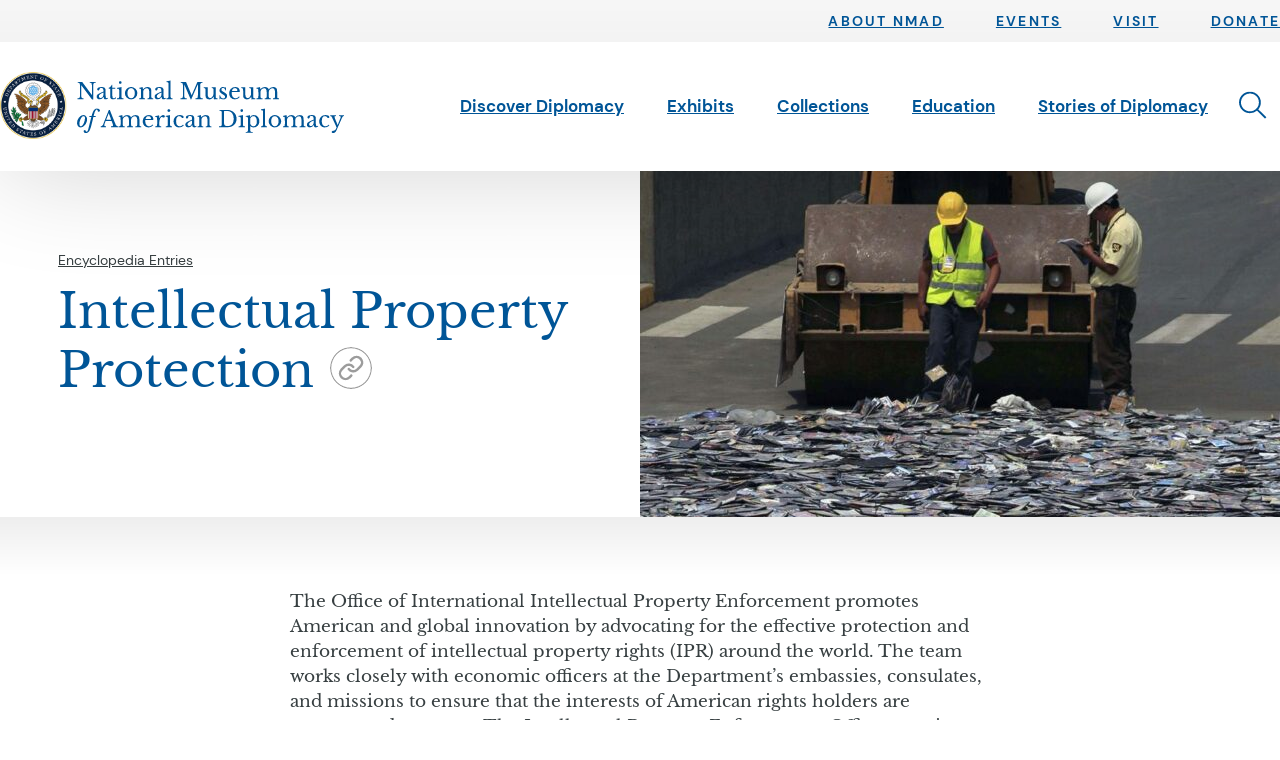

--- FILE ---
content_type: text/html; charset=UTF-8
request_url: https://diplomacy.state.gov/encyclopedia/intellectual-property-protection/
body_size: 45998
content:
<!doctype html>
<html class="no-js" lang="en-US">
  <head>
  <meta charset="utf-8">
  <meta http-equiv="x-ua-compatible" content="ie=edge"><script type="text/javascript">(window.NREUM||(NREUM={})).init={privacy:{cookies_enabled:true},ajax:{deny_list:["bam.nr-data.net"]},feature_flags:["soft_nav"],distributed_tracing:{enabled:true}};(window.NREUM||(NREUM={})).loader_config={agentID:"601356071",accountID:"3697950",trustKey:"66686",xpid:"VwAOVl9WCBAFUlFTAwkFVFc=",licenseKey:"NRJS-553921739eb236b7718",applicationID:"560148223",browserID:"601356071"};;/*! For license information please see nr-loader-spa-1.308.0.min.js.LICENSE.txt */
(()=>{var e,t,r={384:(e,t,r)=>{"use strict";r.d(t,{NT:()=>a,US:()=>u,Zm:()=>o,bQ:()=>d,dV:()=>c,pV:()=>l});var n=r(6154),i=r(1863),s=r(1910);const a={beacon:"bam.nr-data.net",errorBeacon:"bam.nr-data.net"};function o(){return n.gm.NREUM||(n.gm.NREUM={}),void 0===n.gm.newrelic&&(n.gm.newrelic=n.gm.NREUM),n.gm.NREUM}function c(){let e=o();return e.o||(e.o={ST:n.gm.setTimeout,SI:n.gm.setImmediate||n.gm.setInterval,CT:n.gm.clearTimeout,XHR:n.gm.XMLHttpRequest,REQ:n.gm.Request,EV:n.gm.Event,PR:n.gm.Promise,MO:n.gm.MutationObserver,FETCH:n.gm.fetch,WS:n.gm.WebSocket},(0,s.i)(...Object.values(e.o))),e}function d(e,t){let r=o();r.initializedAgents??={},t.initializedAt={ms:(0,i.t)(),date:new Date},r.initializedAgents[e]=t}function u(e,t){o()[e]=t}function l(){return function(){let e=o();const t=e.info||{};e.info={beacon:a.beacon,errorBeacon:a.errorBeacon,...t}}(),function(){let e=o();const t=e.init||{};e.init={...t}}(),c(),function(){let e=o();const t=e.loader_config||{};e.loader_config={...t}}(),o()}},782:(e,t,r)=>{"use strict";r.d(t,{T:()=>n});const n=r(860).K7.pageViewTiming},860:(e,t,r)=>{"use strict";r.d(t,{$J:()=>u,K7:()=>c,P3:()=>d,XX:()=>i,Yy:()=>o,df:()=>s,qY:()=>n,v4:()=>a});const n="events",i="jserrors",s="browser/blobs",a="rum",o="browser/logs",c={ajax:"ajax",genericEvents:"generic_events",jserrors:i,logging:"logging",metrics:"metrics",pageAction:"page_action",pageViewEvent:"page_view_event",pageViewTiming:"page_view_timing",sessionReplay:"session_replay",sessionTrace:"session_trace",softNav:"soft_navigations",spa:"spa"},d={[c.pageViewEvent]:1,[c.pageViewTiming]:2,[c.metrics]:3,[c.jserrors]:4,[c.spa]:5,[c.ajax]:6,[c.sessionTrace]:7,[c.softNav]:8,[c.sessionReplay]:9,[c.logging]:10,[c.genericEvents]:11},u={[c.pageViewEvent]:a,[c.pageViewTiming]:n,[c.ajax]:n,[c.spa]:n,[c.softNav]:n,[c.metrics]:i,[c.jserrors]:i,[c.sessionTrace]:s,[c.sessionReplay]:s,[c.logging]:o,[c.genericEvents]:"ins"}},944:(e,t,r)=>{"use strict";r.d(t,{R:()=>i});var n=r(3241);function i(e,t){"function"==typeof console.debug&&(console.debug("New Relic Warning: https://github.com/newrelic/newrelic-browser-agent/blob/main/docs/warning-codes.md#".concat(e),t),(0,n.W)({agentIdentifier:null,drained:null,type:"data",name:"warn",feature:"warn",data:{code:e,secondary:t}}))}},993:(e,t,r)=>{"use strict";r.d(t,{A$:()=>s,ET:()=>a,TZ:()=>o,p_:()=>i});var n=r(860);const i={ERROR:"ERROR",WARN:"WARN",INFO:"INFO",DEBUG:"DEBUG",TRACE:"TRACE"},s={OFF:0,ERROR:1,WARN:2,INFO:3,DEBUG:4,TRACE:5},a="log",o=n.K7.logging},1541:(e,t,r)=>{"use strict";r.d(t,{U:()=>i,f:()=>n});const n={MFE:"MFE",BA:"BA"};function i(e,t){if(2!==t?.harvestEndpointVersion)return{};const r=t.agentRef.runtime.appMetadata.agents[0].entityGuid;return e?{"source.id":e.id,"source.name":e.name,"source.type":e.type,"parent.id":e.parent?.id||r,"parent.type":e.parent?.type||n.BA}:{"entity.guid":r,appId:t.agentRef.info.applicationID}}},1687:(e,t,r)=>{"use strict";r.d(t,{Ak:()=>d,Ze:()=>h,x3:()=>u});var n=r(3241),i=r(7836),s=r(3606),a=r(860),o=r(2646);const c={};function d(e,t){const r={staged:!1,priority:a.P3[t]||0};l(e),c[e].get(t)||c[e].set(t,r)}function u(e,t){e&&c[e]&&(c[e].get(t)&&c[e].delete(t),p(e,t,!1),c[e].size&&f(e))}function l(e){if(!e)throw new Error("agentIdentifier required");c[e]||(c[e]=new Map)}function h(e="",t="feature",r=!1){if(l(e),!e||!c[e].get(t)||r)return p(e,t);c[e].get(t).staged=!0,f(e)}function f(e){const t=Array.from(c[e]);t.every(([e,t])=>t.staged)&&(t.sort((e,t)=>e[1].priority-t[1].priority),t.forEach(([t])=>{c[e].delete(t),p(e,t)}))}function p(e,t,r=!0){const a=e?i.ee.get(e):i.ee,c=s.i.handlers;if(!a.aborted&&a.backlog&&c){if((0,n.W)({agentIdentifier:e,type:"lifecycle",name:"drain",feature:t}),r){const e=a.backlog[t],r=c[t];if(r){for(let t=0;e&&t<e.length;++t)g(e[t],r);Object.entries(r).forEach(([e,t])=>{Object.values(t||{}).forEach(t=>{t[0]?.on&&t[0]?.context()instanceof o.y&&t[0].on(e,t[1])})})}}a.isolatedBacklog||delete c[t],a.backlog[t]=null,a.emit("drain-"+t,[])}}function g(e,t){var r=e[1];Object.values(t[r]||{}).forEach(t=>{var r=e[0];if(t[0]===r){var n=t[1],i=e[3],s=e[2];n.apply(i,s)}})}},1738:(e,t,r)=>{"use strict";r.d(t,{U:()=>f,Y:()=>h});var n=r(3241),i=r(9908),s=r(1863),a=r(944),o=r(5701),c=r(3969),d=r(8362),u=r(860),l=r(4261);function h(e,t,r,s){const h=s||r;!h||h[e]&&h[e]!==d.d.prototype[e]||(h[e]=function(){(0,i.p)(c.xV,["API/"+e+"/called"],void 0,u.K7.metrics,r.ee),(0,n.W)({agentIdentifier:r.agentIdentifier,drained:!!o.B?.[r.agentIdentifier],type:"data",name:"api",feature:l.Pl+e,data:{}});try{return t.apply(this,arguments)}catch(e){(0,a.R)(23,e)}})}function f(e,t,r,n,a){const o=e.info;null===r?delete o.jsAttributes[t]:o.jsAttributes[t]=r,(a||null===r)&&(0,i.p)(l.Pl+n,[(0,s.t)(),t,r],void 0,"session",e.ee)}},1741:(e,t,r)=>{"use strict";r.d(t,{W:()=>s});var n=r(944),i=r(4261);class s{#e(e,...t){if(this[e]!==s.prototype[e])return this[e](...t);(0,n.R)(35,e)}addPageAction(e,t){return this.#e(i.hG,e,t)}register(e){return this.#e(i.eY,e)}recordCustomEvent(e,t){return this.#e(i.fF,e,t)}setPageViewName(e,t){return this.#e(i.Fw,e,t)}setCustomAttribute(e,t,r){return this.#e(i.cD,e,t,r)}noticeError(e,t){return this.#e(i.o5,e,t)}setUserId(e,t=!1){return this.#e(i.Dl,e,t)}setApplicationVersion(e){return this.#e(i.nb,e)}setErrorHandler(e){return this.#e(i.bt,e)}addRelease(e,t){return this.#e(i.k6,e,t)}log(e,t){return this.#e(i.$9,e,t)}start(){return this.#e(i.d3)}finished(e){return this.#e(i.BL,e)}recordReplay(){return this.#e(i.CH)}pauseReplay(){return this.#e(i.Tb)}addToTrace(e){return this.#e(i.U2,e)}setCurrentRouteName(e){return this.#e(i.PA,e)}interaction(e){return this.#e(i.dT,e)}wrapLogger(e,t,r){return this.#e(i.Wb,e,t,r)}measure(e,t){return this.#e(i.V1,e,t)}consent(e){return this.#e(i.Pv,e)}}},1863:(e,t,r)=>{"use strict";function n(){return Math.floor(performance.now())}r.d(t,{t:()=>n})},1910:(e,t,r)=>{"use strict";r.d(t,{i:()=>s});var n=r(944);const i=new Map;function s(...e){return e.every(e=>{if(i.has(e))return i.get(e);const t="function"==typeof e?e.toString():"",r=t.includes("[native code]"),s=t.includes("nrWrapper");return r||s||(0,n.R)(64,e?.name||t),i.set(e,r),r})}},2555:(e,t,r)=>{"use strict";r.d(t,{D:()=>o,f:()=>a});var n=r(384),i=r(8122);const s={beacon:n.NT.beacon,errorBeacon:n.NT.errorBeacon,licenseKey:void 0,applicationID:void 0,sa:void 0,queueTime:void 0,applicationTime:void 0,ttGuid:void 0,user:void 0,account:void 0,product:void 0,extra:void 0,jsAttributes:{},userAttributes:void 0,atts:void 0,transactionName:void 0,tNamePlain:void 0};function a(e){try{return!!e.licenseKey&&!!e.errorBeacon&&!!e.applicationID}catch(e){return!1}}const o=e=>(0,i.a)(e,s)},2614:(e,t,r)=>{"use strict";r.d(t,{BB:()=>a,H3:()=>n,g:()=>d,iL:()=>c,tS:()=>o,uh:()=>i,wk:()=>s});const n="NRBA",i="SESSION",s=144e5,a=18e5,o={STARTED:"session-started",PAUSE:"session-pause",RESET:"session-reset",RESUME:"session-resume",UPDATE:"session-update"},c={SAME_TAB:"same-tab",CROSS_TAB:"cross-tab"},d={OFF:0,FULL:1,ERROR:2}},2646:(e,t,r)=>{"use strict";r.d(t,{y:()=>n});class n{constructor(e){this.contextId=e}}},2843:(e,t,r)=>{"use strict";r.d(t,{G:()=>s,u:()=>i});var n=r(3878);function i(e,t=!1,r,i){(0,n.DD)("visibilitychange",function(){if(t)return void("hidden"===document.visibilityState&&e());e(document.visibilityState)},r,i)}function s(e,t,r){(0,n.sp)("pagehide",e,t,r)}},3241:(e,t,r)=>{"use strict";r.d(t,{W:()=>s});var n=r(6154);const i="newrelic";function s(e={}){try{n.gm.dispatchEvent(new CustomEvent(i,{detail:e}))}catch(e){}}},3304:(e,t,r)=>{"use strict";r.d(t,{A:()=>s});var n=r(7836);const i=()=>{const e=new WeakSet;return(t,r)=>{if("object"==typeof r&&null!==r){if(e.has(r))return;e.add(r)}return r}};function s(e){try{return JSON.stringify(e,i())??""}catch(e){try{n.ee.emit("internal-error",[e])}catch(e){}return""}}},3333:(e,t,r)=>{"use strict";r.d(t,{$v:()=>u,TZ:()=>n,Xh:()=>c,Zp:()=>i,kd:()=>d,mq:()=>o,nf:()=>a,qN:()=>s});const n=r(860).K7.genericEvents,i=["auxclick","click","copy","keydown","paste","scrollend"],s=["focus","blur"],a=4,o=1e3,c=2e3,d=["PageAction","UserAction","BrowserPerformance"],u={RESOURCES:"experimental.resources",REGISTER:"register"}},3434:(e,t,r)=>{"use strict";r.d(t,{Jt:()=>s,YM:()=>d});var n=r(7836),i=r(5607);const s="nr@original:".concat(i.W),a=50;var o=Object.prototype.hasOwnProperty,c=!1;function d(e,t){return e||(e=n.ee),r.inPlace=function(e,t,n,i,s){n||(n="");const a="-"===n.charAt(0);for(let o=0;o<t.length;o++){const c=t[o],d=e[c];l(d)||(e[c]=r(d,a?c+n:n,i,c,s))}},r.flag=s,r;function r(t,r,n,c,d){return l(t)?t:(r||(r=""),nrWrapper[s]=t,function(e,t,r){if(Object.defineProperty&&Object.keys)try{return Object.keys(e).forEach(function(r){Object.defineProperty(t,r,{get:function(){return e[r]},set:function(t){return e[r]=t,t}})}),t}catch(e){u([e],r)}for(var n in e)o.call(e,n)&&(t[n]=e[n])}(t,nrWrapper,e),nrWrapper);function nrWrapper(){var s,o,l,h;let f;try{o=this,s=[...arguments],l="function"==typeof n?n(s,o):n||{}}catch(t){u([t,"",[s,o,c],l],e)}i(r+"start",[s,o,c],l,d);const p=performance.now();let g;try{return h=t.apply(o,s),g=performance.now(),h}catch(e){throw g=performance.now(),i(r+"err",[s,o,e],l,d),f=e,f}finally{const e=g-p,t={start:p,end:g,duration:e,isLongTask:e>=a,methodName:c,thrownError:f};t.isLongTask&&i("long-task",[t,o],l,d),i(r+"end",[s,o,h],l,d)}}}function i(r,n,i,s){if(!c||t){var a=c;c=!0;try{e.emit(r,n,i,t,s)}catch(t){u([t,r,n,i],e)}c=a}}}function u(e,t){t||(t=n.ee);try{t.emit("internal-error",e)}catch(e){}}function l(e){return!(e&&"function"==typeof e&&e.apply&&!e[s])}},3606:(e,t,r)=>{"use strict";r.d(t,{i:()=>s});var n=r(9908);s.on=a;var i=s.handlers={};function s(e,t,r,s){a(s||n.d,i,e,t,r)}function a(e,t,r,i,s){s||(s="feature"),e||(e=n.d);var a=t[s]=t[s]||{};(a[r]=a[r]||[]).push([e,i])}},3738:(e,t,r)=>{"use strict";r.d(t,{He:()=>i,Kp:()=>o,Lc:()=>d,Rz:()=>u,TZ:()=>n,bD:()=>s,d3:()=>a,jx:()=>l,sl:()=>h,uP:()=>c});const n=r(860).K7.sessionTrace,i="bstResource",s="resource",a="-start",o="-end",c="fn"+a,d="fn"+o,u="pushState",l=1e3,h=3e4},3785:(e,t,r)=>{"use strict";r.d(t,{R:()=>c,b:()=>d});var n=r(9908),i=r(1863),s=r(860),a=r(3969),o=r(993);function c(e,t,r={},c=o.p_.INFO,d=!0,u,l=(0,i.t)()){(0,n.p)(a.xV,["API/logging/".concat(c.toLowerCase(),"/called")],void 0,s.K7.metrics,e),(0,n.p)(o.ET,[l,t,r,c,d,u],void 0,s.K7.logging,e)}function d(e){return"string"==typeof e&&Object.values(o.p_).some(t=>t===e.toUpperCase().trim())}},3878:(e,t,r)=>{"use strict";function n(e,t){return{capture:e,passive:!1,signal:t}}function i(e,t,r=!1,i){window.addEventListener(e,t,n(r,i))}function s(e,t,r=!1,i){document.addEventListener(e,t,n(r,i))}r.d(t,{DD:()=>s,jT:()=>n,sp:()=>i})},3962:(e,t,r)=>{"use strict";r.d(t,{AM:()=>a,O2:()=>l,OV:()=>s,Qu:()=>h,TZ:()=>c,ih:()=>f,pP:()=>o,t1:()=>u,tC:()=>i,wD:()=>d});var n=r(860);const i=["click","keydown","submit"],s="popstate",a="api",o="initialPageLoad",c=n.K7.softNav,d=5e3,u=500,l={INITIAL_PAGE_LOAD:"",ROUTE_CHANGE:1,UNSPECIFIED:2},h={INTERACTION:1,AJAX:2,CUSTOM_END:3,CUSTOM_TRACER:4},f={IP:"in progress",PF:"pending finish",FIN:"finished",CAN:"cancelled"}},3969:(e,t,r)=>{"use strict";r.d(t,{TZ:()=>n,XG:()=>o,rs:()=>i,xV:()=>a,z_:()=>s});const n=r(860).K7.metrics,i="sm",s="cm",a="storeSupportabilityMetrics",o="storeEventMetrics"},4234:(e,t,r)=>{"use strict";r.d(t,{W:()=>s});var n=r(7836),i=r(1687);class s{constructor(e,t){this.agentIdentifier=e,this.ee=n.ee.get(e),this.featureName=t,this.blocked=!1}deregisterDrain(){(0,i.x3)(this.agentIdentifier,this.featureName)}}},4261:(e,t,r)=>{"use strict";r.d(t,{$9:()=>u,BL:()=>c,CH:()=>p,Dl:()=>R,Fw:()=>w,PA:()=>v,Pl:()=>n,Pv:()=>A,Tb:()=>h,U2:()=>a,V1:()=>E,Wb:()=>T,bt:()=>y,cD:()=>b,d3:()=>x,dT:()=>d,eY:()=>g,fF:()=>f,hG:()=>s,hw:()=>i,k6:()=>o,nb:()=>m,o5:()=>l});const n="api-",i=n+"ixn-",s="addPageAction",a="addToTrace",o="addRelease",c="finished",d="interaction",u="log",l="noticeError",h="pauseReplay",f="recordCustomEvent",p="recordReplay",g="register",m="setApplicationVersion",v="setCurrentRouteName",b="setCustomAttribute",y="setErrorHandler",w="setPageViewName",R="setUserId",x="start",T="wrapLogger",E="measure",A="consent"},5205:(e,t,r)=>{"use strict";r.d(t,{j:()=>S});var n=r(384),i=r(1741);var s=r(2555),a=r(3333);const o=e=>{if(!e||"string"!=typeof e)return!1;try{document.createDocumentFragment().querySelector(e)}catch{return!1}return!0};var c=r(2614),d=r(944),u=r(8122);const l="[data-nr-mask]",h=e=>(0,u.a)(e,(()=>{const e={feature_flags:[],experimental:{allow_registered_children:!1,resources:!1},mask_selector:"*",block_selector:"[data-nr-block]",mask_input_options:{color:!1,date:!1,"datetime-local":!1,email:!1,month:!1,number:!1,range:!1,search:!1,tel:!1,text:!1,time:!1,url:!1,week:!1,textarea:!1,select:!1,password:!0}};return{ajax:{deny_list:void 0,block_internal:!0,enabled:!0,autoStart:!0},api:{get allow_registered_children(){return e.feature_flags.includes(a.$v.REGISTER)||e.experimental.allow_registered_children},set allow_registered_children(t){e.experimental.allow_registered_children=t},duplicate_registered_data:!1},browser_consent_mode:{enabled:!1},distributed_tracing:{enabled:void 0,exclude_newrelic_header:void 0,cors_use_newrelic_header:void 0,cors_use_tracecontext_headers:void 0,allowed_origins:void 0},get feature_flags(){return e.feature_flags},set feature_flags(t){e.feature_flags=t},generic_events:{enabled:!0,autoStart:!0},harvest:{interval:30},jserrors:{enabled:!0,autoStart:!0},logging:{enabled:!0,autoStart:!0},metrics:{enabled:!0,autoStart:!0},obfuscate:void 0,page_action:{enabled:!0},page_view_event:{enabled:!0,autoStart:!0},page_view_timing:{enabled:!0,autoStart:!0},performance:{capture_marks:!1,capture_measures:!1,capture_detail:!0,resources:{get enabled(){return e.feature_flags.includes(a.$v.RESOURCES)||e.experimental.resources},set enabled(t){e.experimental.resources=t},asset_types:[],first_party_domains:[],ignore_newrelic:!0}},privacy:{cookies_enabled:!0},proxy:{assets:void 0,beacon:void 0},session:{expiresMs:c.wk,inactiveMs:c.BB},session_replay:{autoStart:!0,enabled:!1,preload:!1,sampling_rate:10,error_sampling_rate:100,collect_fonts:!1,inline_images:!1,fix_stylesheets:!0,mask_all_inputs:!0,get mask_text_selector(){return e.mask_selector},set mask_text_selector(t){o(t)?e.mask_selector="".concat(t,",").concat(l):""===t||null===t?e.mask_selector=l:(0,d.R)(5,t)},get block_class(){return"nr-block"},get ignore_class(){return"nr-ignore"},get mask_text_class(){return"nr-mask"},get block_selector(){return e.block_selector},set block_selector(t){o(t)?e.block_selector+=",".concat(t):""!==t&&(0,d.R)(6,t)},get mask_input_options(){return e.mask_input_options},set mask_input_options(t){t&&"object"==typeof t?e.mask_input_options={...t,password:!0}:(0,d.R)(7,t)}},session_trace:{enabled:!0,autoStart:!0},soft_navigations:{enabled:!0,autoStart:!0},spa:{enabled:!0,autoStart:!0},ssl:void 0,user_actions:{enabled:!0,elementAttributes:["id","className","tagName","type"]}}})());var f=r(6154),p=r(9324);let g=0;const m={buildEnv:p.F3,distMethod:p.Xs,version:p.xv,originTime:f.WN},v={consented:!1},b={appMetadata:{},get consented(){return this.session?.state?.consent||v.consented},set consented(e){v.consented=e},customTransaction:void 0,denyList:void 0,disabled:!1,harvester:void 0,isolatedBacklog:!1,isRecording:!1,loaderType:void 0,maxBytes:3e4,obfuscator:void 0,onerror:void 0,ptid:void 0,releaseIds:{},session:void 0,timeKeeper:void 0,registeredEntities:[],jsAttributesMetadata:{bytes:0},get harvestCount(){return++g}},y=e=>{const t=(0,u.a)(e,b),r=Object.keys(m).reduce((e,t)=>(e[t]={value:m[t],writable:!1,configurable:!0,enumerable:!0},e),{});return Object.defineProperties(t,r)};var w=r(5701);const R=e=>{const t=e.startsWith("http");e+="/",r.p=t?e:"https://"+e};var x=r(7836),T=r(3241);const E={accountID:void 0,trustKey:void 0,agentID:void 0,licenseKey:void 0,applicationID:void 0,xpid:void 0},A=e=>(0,u.a)(e,E),_=new Set;function S(e,t={},r,a){let{init:o,info:c,loader_config:d,runtime:u={},exposed:l=!0}=t;if(!c){const e=(0,n.pV)();o=e.init,c=e.info,d=e.loader_config}e.init=h(o||{}),e.loader_config=A(d||{}),c.jsAttributes??={},f.bv&&(c.jsAttributes.isWorker=!0),e.info=(0,s.D)(c);const p=e.init,g=[c.beacon,c.errorBeacon];_.has(e.agentIdentifier)||(p.proxy.assets&&(R(p.proxy.assets),g.push(p.proxy.assets)),p.proxy.beacon&&g.push(p.proxy.beacon),e.beacons=[...g],function(e){const t=(0,n.pV)();Object.getOwnPropertyNames(i.W.prototype).forEach(r=>{const n=i.W.prototype[r];if("function"!=typeof n||"constructor"===n)return;let s=t[r];e[r]&&!1!==e.exposed&&"micro-agent"!==e.runtime?.loaderType&&(t[r]=(...t)=>{const n=e[r](...t);return s?s(...t):n})})}(e),(0,n.US)("activatedFeatures",w.B)),u.denyList=[...p.ajax.deny_list||[],...p.ajax.block_internal?g:[]],u.ptid=e.agentIdentifier,u.loaderType=r,e.runtime=y(u),_.has(e.agentIdentifier)||(e.ee=x.ee.get(e.agentIdentifier),e.exposed=l,(0,T.W)({agentIdentifier:e.agentIdentifier,drained:!!w.B?.[e.agentIdentifier],type:"lifecycle",name:"initialize",feature:void 0,data:e.config})),_.add(e.agentIdentifier)}},5270:(e,t,r)=>{"use strict";r.d(t,{Aw:()=>a,SR:()=>s,rF:()=>o});var n=r(384),i=r(7767);function s(e){return!!(0,n.dV)().o.MO&&(0,i.V)(e)&&!0===e?.session_trace.enabled}function a(e){return!0===e?.session_replay.preload&&s(e)}function o(e,t){try{if("string"==typeof t?.type){if("password"===t.type.toLowerCase())return"*".repeat(e?.length||0);if(void 0!==t?.dataset?.nrUnmask||t?.classList?.contains("nr-unmask"))return e}}catch(e){}return"string"==typeof e?e.replace(/[\S]/g,"*"):"*".repeat(e?.length||0)}},5289:(e,t,r)=>{"use strict";r.d(t,{GG:()=>a,Qr:()=>c,sB:()=>o});var n=r(3878),i=r(6389);function s(){return"undefined"==typeof document||"complete"===document.readyState}function a(e,t){if(s())return e();const r=(0,i.J)(e),a=setInterval(()=>{s()&&(clearInterval(a),r())},500);(0,n.sp)("load",r,t)}function o(e){if(s())return e();(0,n.DD)("DOMContentLoaded",e)}function c(e){if(s())return e();(0,n.sp)("popstate",e)}},5607:(e,t,r)=>{"use strict";r.d(t,{W:()=>n});const n=(0,r(9566).bz)()},5701:(e,t,r)=>{"use strict";r.d(t,{B:()=>s,t:()=>a});var n=r(3241);const i=new Set,s={};function a(e,t){const r=t.agentIdentifier;s[r]??={},e&&"object"==typeof e&&(i.has(r)||(t.ee.emit("rumresp",[e]),s[r]=e,i.add(r),(0,n.W)({agentIdentifier:r,loaded:!0,drained:!0,type:"lifecycle",name:"load",feature:void 0,data:e})))}},6154:(e,t,r)=>{"use strict";r.d(t,{OF:()=>d,RI:()=>i,WN:()=>h,bv:()=>s,eN:()=>f,gm:()=>a,lR:()=>l,m:()=>c,mw:()=>o,sb:()=>u});var n=r(1863);const i="undefined"!=typeof window&&!!window.document,s="undefined"!=typeof WorkerGlobalScope&&("undefined"!=typeof self&&self instanceof WorkerGlobalScope&&self.navigator instanceof WorkerNavigator||"undefined"!=typeof globalThis&&globalThis instanceof WorkerGlobalScope&&globalThis.navigator instanceof WorkerNavigator),a=i?window:"undefined"!=typeof WorkerGlobalScope&&("undefined"!=typeof self&&self instanceof WorkerGlobalScope&&self||"undefined"!=typeof globalThis&&globalThis instanceof WorkerGlobalScope&&globalThis),o=Boolean("hidden"===a?.document?.visibilityState),c=""+a?.location,d=/iPad|iPhone|iPod/.test(a.navigator?.userAgent),u=d&&"undefined"==typeof SharedWorker,l=(()=>{const e=a.navigator?.userAgent?.match(/Firefox[/\s](\d+\.\d+)/);return Array.isArray(e)&&e.length>=2?+e[1]:0})(),h=Date.now()-(0,n.t)(),f=()=>"undefined"!=typeof PerformanceNavigationTiming&&a?.performance?.getEntriesByType("navigation")?.[0]?.responseStart},6344:(e,t,r)=>{"use strict";r.d(t,{BB:()=>u,Qb:()=>l,TZ:()=>i,Ug:()=>a,Vh:()=>s,_s:()=>o,bc:()=>d,yP:()=>c});var n=r(2614);const i=r(860).K7.sessionReplay,s="errorDuringReplay",a=.12,o={DomContentLoaded:0,Load:1,FullSnapshot:2,IncrementalSnapshot:3,Meta:4,Custom:5},c={[n.g.ERROR]:15e3,[n.g.FULL]:3e5,[n.g.OFF]:0},d={RESET:{message:"Session was reset",sm:"Reset"},IMPORT:{message:"Recorder failed to import",sm:"Import"},TOO_MANY:{message:"429: Too Many Requests",sm:"Too-Many"},TOO_BIG:{message:"Payload was too large",sm:"Too-Big"},CROSS_TAB:{message:"Session Entity was set to OFF on another tab",sm:"Cross-Tab"},ENTITLEMENTS:{message:"Session Replay is not allowed and will not be started",sm:"Entitlement"}},u=5e3,l={API:"api",RESUME:"resume",SWITCH_TO_FULL:"switchToFull",INITIALIZE:"initialize",PRELOAD:"preload"}},6389:(e,t,r)=>{"use strict";function n(e,t=500,r={}){const n=r?.leading||!1;let i;return(...r)=>{n&&void 0===i&&(e.apply(this,r),i=setTimeout(()=>{i=clearTimeout(i)},t)),n||(clearTimeout(i),i=setTimeout(()=>{e.apply(this,r)},t))}}function i(e){let t=!1;return(...r)=>{t||(t=!0,e.apply(this,r))}}r.d(t,{J:()=>i,s:()=>n})},6630:(e,t,r)=>{"use strict";r.d(t,{T:()=>n});const n=r(860).K7.pageViewEvent},6774:(e,t,r)=>{"use strict";r.d(t,{T:()=>n});const n=r(860).K7.jserrors},7295:(e,t,r)=>{"use strict";r.d(t,{Xv:()=>a,gX:()=>i,iW:()=>s});var n=[];function i(e){if(!e||s(e))return!1;if(0===n.length)return!0;if("*"===n[0].hostname)return!1;for(var t=0;t<n.length;t++){var r=n[t];if(r.hostname.test(e.hostname)&&r.pathname.test(e.pathname))return!1}return!0}function s(e){return void 0===e.hostname}function a(e){if(n=[],e&&e.length)for(var t=0;t<e.length;t++){let r=e[t];if(!r)continue;if("*"===r)return void(n=[{hostname:"*"}]);0===r.indexOf("http://")?r=r.substring(7):0===r.indexOf("https://")&&(r=r.substring(8));const i=r.indexOf("/");let s,a;i>0?(s=r.substring(0,i),a=r.substring(i)):(s=r,a="*");let[c]=s.split(":");n.push({hostname:o(c),pathname:o(a,!0)})}}function o(e,t=!1){const r=e.replace(/[.+?^${}()|[\]\\]/g,e=>"\\"+e).replace(/\*/g,".*?");return new RegExp((t?"^":"")+r+"$")}},7485:(e,t,r)=>{"use strict";r.d(t,{D:()=>i});var n=r(6154);function i(e){if(0===(e||"").indexOf("data:"))return{protocol:"data"};try{const t=new URL(e,location.href),r={port:t.port,hostname:t.hostname,pathname:t.pathname,search:t.search,protocol:t.protocol.slice(0,t.protocol.indexOf(":")),sameOrigin:t.protocol===n.gm?.location?.protocol&&t.host===n.gm?.location?.host};return r.port&&""!==r.port||("http:"===t.protocol&&(r.port="80"),"https:"===t.protocol&&(r.port="443")),r.pathname&&""!==r.pathname?r.pathname.startsWith("/")||(r.pathname="/".concat(r.pathname)):r.pathname="/",r}catch(e){return{}}}},7699:(e,t,r)=>{"use strict";r.d(t,{It:()=>s,KC:()=>o,No:()=>i,qh:()=>a});var n=r(860);const i=16e3,s=1e6,a="SESSION_ERROR",o={[n.K7.logging]:!0,[n.K7.genericEvents]:!1,[n.K7.jserrors]:!1,[n.K7.ajax]:!1}},7767:(e,t,r)=>{"use strict";r.d(t,{V:()=>i});var n=r(6154);const i=e=>n.RI&&!0===e?.privacy.cookies_enabled},7836:(e,t,r)=>{"use strict";r.d(t,{P:()=>o,ee:()=>c});var n=r(384),i=r(8990),s=r(2646),a=r(5607);const o="nr@context:".concat(a.W),c=function e(t,r){var n={},a={},u={},l=!1;try{l=16===r.length&&d.initializedAgents?.[r]?.runtime.isolatedBacklog}catch(e){}var h={on:p,addEventListener:p,removeEventListener:function(e,t){var r=n[e];if(!r)return;for(var i=0;i<r.length;i++)r[i]===t&&r.splice(i,1)},emit:function(e,r,n,i,s){!1!==s&&(s=!0);if(c.aborted&&!i)return;t&&s&&t.emit(e,r,n);var o=f(n);g(e).forEach(e=>{e.apply(o,r)});var d=v()[a[e]];d&&d.push([h,e,r,o]);return o},get:m,listeners:g,context:f,buffer:function(e,t){const r=v();if(t=t||"feature",h.aborted)return;Object.entries(e||{}).forEach(([e,n])=>{a[n]=t,t in r||(r[t]=[])})},abort:function(){h._aborted=!0,Object.keys(h.backlog).forEach(e=>{delete h.backlog[e]})},isBuffering:function(e){return!!v()[a[e]]},debugId:r,backlog:l?{}:t&&"object"==typeof t.backlog?t.backlog:{},isolatedBacklog:l};return Object.defineProperty(h,"aborted",{get:()=>{let e=h._aborted||!1;return e||(t&&(e=t.aborted),e)}}),h;function f(e){return e&&e instanceof s.y?e:e?(0,i.I)(e,o,()=>new s.y(o)):new s.y(o)}function p(e,t){n[e]=g(e).concat(t)}function g(e){return n[e]||[]}function m(t){return u[t]=u[t]||e(h,t)}function v(){return h.backlog}}(void 0,"globalEE"),d=(0,n.Zm)();d.ee||(d.ee=c)},8122:(e,t,r)=>{"use strict";r.d(t,{a:()=>i});var n=r(944);function i(e,t){try{if(!e||"object"!=typeof e)return(0,n.R)(3);if(!t||"object"!=typeof t)return(0,n.R)(4);const r=Object.create(Object.getPrototypeOf(t),Object.getOwnPropertyDescriptors(t)),s=0===Object.keys(r).length?e:r;for(let a in s)if(void 0!==e[a])try{if(null===e[a]){r[a]=null;continue}Array.isArray(e[a])&&Array.isArray(t[a])?r[a]=Array.from(new Set([...e[a],...t[a]])):"object"==typeof e[a]&&"object"==typeof t[a]?r[a]=i(e[a],t[a]):r[a]=e[a]}catch(e){r[a]||(0,n.R)(1,e)}return r}catch(e){(0,n.R)(2,e)}}},8139:(e,t,r)=>{"use strict";r.d(t,{u:()=>h});var n=r(7836),i=r(3434),s=r(8990),a=r(6154);const o={},c=a.gm.XMLHttpRequest,d="addEventListener",u="removeEventListener",l="nr@wrapped:".concat(n.P);function h(e){var t=function(e){return(e||n.ee).get("events")}(e);if(o[t.debugId]++)return t;o[t.debugId]=1;var r=(0,i.YM)(t,!0);function h(e){r.inPlace(e,[d,u],"-",p)}function p(e,t){return e[1]}return"getPrototypeOf"in Object&&(a.RI&&f(document,h),c&&f(c.prototype,h),f(a.gm,h)),t.on(d+"-start",function(e,t){var n=e[1];if(null!==n&&("function"==typeof n||"object"==typeof n)&&"newrelic"!==e[0]){var i=(0,s.I)(n,l,function(){var e={object:function(){if("function"!=typeof n.handleEvent)return;return n.handleEvent.apply(n,arguments)},function:n}[typeof n];return e?r(e,"fn-",null,e.name||"anonymous"):n});this.wrapped=e[1]=i}}),t.on(u+"-start",function(e){e[1]=this.wrapped||e[1]}),t}function f(e,t,...r){let n=e;for(;"object"==typeof n&&!Object.prototype.hasOwnProperty.call(n,d);)n=Object.getPrototypeOf(n);n&&t(n,...r)}},8362:(e,t,r)=>{"use strict";r.d(t,{d:()=>s});var n=r(9566),i=r(1741);class s extends i.W{agentIdentifier=(0,n.LA)(16)}},8374:(e,t,r)=>{r.nc=(()=>{try{return document?.currentScript?.nonce}catch(e){}return""})()},8990:(e,t,r)=>{"use strict";r.d(t,{I:()=>i});var n=Object.prototype.hasOwnProperty;function i(e,t,r){if(n.call(e,t))return e[t];var i=r();if(Object.defineProperty&&Object.keys)try{return Object.defineProperty(e,t,{value:i,writable:!0,enumerable:!1}),i}catch(e){}return e[t]=i,i}},9119:(e,t,r)=>{"use strict";r.d(t,{L:()=>s});var n=/([^?#]*)[^#]*(#[^?]*|$).*/,i=/([^?#]*)().*/;function s(e,t){return e?e.replace(t?n:i,"$1$2"):e}},9300:(e,t,r)=>{"use strict";r.d(t,{T:()=>n});const n=r(860).K7.ajax},9324:(e,t,r)=>{"use strict";r.d(t,{AJ:()=>a,F3:()=>i,Xs:()=>s,Yq:()=>o,xv:()=>n});const n="1.308.0",i="PROD",s="CDN",a="@newrelic/rrweb",o="1.0.1"},9566:(e,t,r)=>{"use strict";r.d(t,{LA:()=>o,ZF:()=>c,bz:()=>a,el:()=>d});var n=r(6154);const i="xxxxxxxx-xxxx-4xxx-yxxx-xxxxxxxxxxxx";function s(e,t){return e?15&e[t]:16*Math.random()|0}function a(){const e=n.gm?.crypto||n.gm?.msCrypto;let t,r=0;return e&&e.getRandomValues&&(t=e.getRandomValues(new Uint8Array(30))),i.split("").map(e=>"x"===e?s(t,r++).toString(16):"y"===e?(3&s()|8).toString(16):e).join("")}function o(e){const t=n.gm?.crypto||n.gm?.msCrypto;let r,i=0;t&&t.getRandomValues&&(r=t.getRandomValues(new Uint8Array(e)));const a=[];for(var o=0;o<e;o++)a.push(s(r,i++).toString(16));return a.join("")}function c(){return o(16)}function d(){return o(32)}},9908:(e,t,r)=>{"use strict";r.d(t,{d:()=>n,p:()=>i});var n=r(7836).ee.get("handle");function i(e,t,r,i,s){s?(s.buffer([e],i),s.emit(e,t,r)):(n.buffer([e],i),n.emit(e,t,r))}}},n={};function i(e){var t=n[e];if(void 0!==t)return t.exports;var s=n[e]={exports:{}};return r[e](s,s.exports,i),s.exports}i.m=r,i.d=(e,t)=>{for(var r in t)i.o(t,r)&&!i.o(e,r)&&Object.defineProperty(e,r,{enumerable:!0,get:t[r]})},i.f={},i.e=e=>Promise.all(Object.keys(i.f).reduce((t,r)=>(i.f[r](e,t),t),[])),i.u=e=>({212:"nr-spa-compressor",249:"nr-spa-recorder",478:"nr-spa"}[e]+"-1.308.0.min.js"),i.o=(e,t)=>Object.prototype.hasOwnProperty.call(e,t),e={},t="NRBA-1.308.0.PROD:",i.l=(r,n,s,a)=>{if(e[r])e[r].push(n);else{var o,c;if(void 0!==s)for(var d=document.getElementsByTagName("script"),u=0;u<d.length;u++){var l=d[u];if(l.getAttribute("src")==r||l.getAttribute("data-webpack")==t+s){o=l;break}}if(!o){c=!0;var h={478:"sha512-RSfSVnmHk59T/uIPbdSE0LPeqcEdF4/+XhfJdBuccH5rYMOEZDhFdtnh6X6nJk7hGpzHd9Ujhsy7lZEz/ORYCQ==",249:"sha512-ehJXhmntm85NSqW4MkhfQqmeKFulra3klDyY0OPDUE+sQ3GokHlPh1pmAzuNy//3j4ac6lzIbmXLvGQBMYmrkg==",212:"sha512-B9h4CR46ndKRgMBcK+j67uSR2RCnJfGefU+A7FrgR/k42ovXy5x/MAVFiSvFxuVeEk/pNLgvYGMp1cBSK/G6Fg=="};(o=document.createElement("script")).charset="utf-8",i.nc&&o.setAttribute("nonce",i.nc),o.setAttribute("data-webpack",t+s),o.src=r,0!==o.src.indexOf(window.location.origin+"/")&&(o.crossOrigin="anonymous"),h[a]&&(o.integrity=h[a])}e[r]=[n];var f=(t,n)=>{o.onerror=o.onload=null,clearTimeout(p);var i=e[r];if(delete e[r],o.parentNode&&o.parentNode.removeChild(o),i&&i.forEach(e=>e(n)),t)return t(n)},p=setTimeout(f.bind(null,void 0,{type:"timeout",target:o}),12e4);o.onerror=f.bind(null,o.onerror),o.onload=f.bind(null,o.onload),c&&document.head.appendChild(o)}},i.r=e=>{"undefined"!=typeof Symbol&&Symbol.toStringTag&&Object.defineProperty(e,Symbol.toStringTag,{value:"Module"}),Object.defineProperty(e,"__esModule",{value:!0})},i.p="https://js-agent.newrelic.com/",(()=>{var e={38:0,788:0};i.f.j=(t,r)=>{var n=i.o(e,t)?e[t]:void 0;if(0!==n)if(n)r.push(n[2]);else{var s=new Promise((r,i)=>n=e[t]=[r,i]);r.push(n[2]=s);var a=i.p+i.u(t),o=new Error;i.l(a,r=>{if(i.o(e,t)&&(0!==(n=e[t])&&(e[t]=void 0),n)){var s=r&&("load"===r.type?"missing":r.type),a=r&&r.target&&r.target.src;o.message="Loading chunk "+t+" failed: ("+s+": "+a+")",o.name="ChunkLoadError",o.type=s,o.request=a,n[1](o)}},"chunk-"+t,t)}};var t=(t,r)=>{var n,s,[a,o,c]=r,d=0;if(a.some(t=>0!==e[t])){for(n in o)i.o(o,n)&&(i.m[n]=o[n]);if(c)c(i)}for(t&&t(r);d<a.length;d++)s=a[d],i.o(e,s)&&e[s]&&e[s][0](),e[s]=0},r=self["webpackChunk:NRBA-1.308.0.PROD"]=self["webpackChunk:NRBA-1.308.0.PROD"]||[];r.forEach(t.bind(null,0)),r.push=t.bind(null,r.push.bind(r))})(),(()=>{"use strict";i(8374);var e=i(8362),t=i(860);const r=Object.values(t.K7);var n=i(5205);var s=i(9908),a=i(1863),o=i(4261),c=i(1738);var d=i(1687),u=i(4234),l=i(5289),h=i(6154),f=i(944),p=i(5270),g=i(7767),m=i(6389),v=i(7699);class b extends u.W{constructor(e,t){super(e.agentIdentifier,t),this.agentRef=e,this.abortHandler=void 0,this.featAggregate=void 0,this.loadedSuccessfully=void 0,this.onAggregateImported=new Promise(e=>{this.loadedSuccessfully=e}),this.deferred=Promise.resolve(),!1===e.init[this.featureName].autoStart?this.deferred=new Promise((t,r)=>{this.ee.on("manual-start-all",(0,m.J)(()=>{(0,d.Ak)(e.agentIdentifier,this.featureName),t()}))}):(0,d.Ak)(e.agentIdentifier,t)}importAggregator(e,t,r={}){if(this.featAggregate)return;const n=async()=>{let n;await this.deferred;try{if((0,g.V)(e.init)){const{setupAgentSession:t}=await i.e(478).then(i.bind(i,8766));n=t(e)}}catch(e){(0,f.R)(20,e),this.ee.emit("internal-error",[e]),(0,s.p)(v.qh,[e],void 0,this.featureName,this.ee)}try{if(!this.#t(this.featureName,n,e.init))return(0,d.Ze)(this.agentIdentifier,this.featureName),void this.loadedSuccessfully(!1);const{Aggregate:i}=await t();this.featAggregate=new i(e,r),e.runtime.harvester.initializedAggregates.push(this.featAggregate),this.loadedSuccessfully(!0)}catch(e){(0,f.R)(34,e),this.abortHandler?.(),(0,d.Ze)(this.agentIdentifier,this.featureName,!0),this.loadedSuccessfully(!1),this.ee&&this.ee.abort()}};h.RI?(0,l.GG)(()=>n(),!0):n()}#t(e,r,n){if(this.blocked)return!1;switch(e){case t.K7.sessionReplay:return(0,p.SR)(n)&&!!r;case t.K7.sessionTrace:return!!r;default:return!0}}}var y=i(6630),w=i(2614),R=i(3241);class x extends b{static featureName=y.T;constructor(e){var t;super(e,y.T),this.setupInspectionEvents(e.agentIdentifier),t=e,(0,c.Y)(o.Fw,function(e,r){"string"==typeof e&&("/"!==e.charAt(0)&&(e="/"+e),t.runtime.customTransaction=(r||"http://custom.transaction")+e,(0,s.p)(o.Pl+o.Fw,[(0,a.t)()],void 0,void 0,t.ee))},t),this.importAggregator(e,()=>i.e(478).then(i.bind(i,2467)))}setupInspectionEvents(e){const t=(t,r)=>{t&&(0,R.W)({agentIdentifier:e,timeStamp:t.timeStamp,loaded:"complete"===t.target.readyState,type:"window",name:r,data:t.target.location+""})};(0,l.sB)(e=>{t(e,"DOMContentLoaded")}),(0,l.GG)(e=>{t(e,"load")}),(0,l.Qr)(e=>{t(e,"navigate")}),this.ee.on(w.tS.UPDATE,(t,r)=>{(0,R.W)({agentIdentifier:e,type:"lifecycle",name:"session",data:r})})}}var T=i(384);class E extends e.d{constructor(e){var t;(super(),h.gm)?(this.features={},(0,T.bQ)(this.agentIdentifier,this),this.desiredFeatures=new Set(e.features||[]),this.desiredFeatures.add(x),(0,n.j)(this,e,e.loaderType||"agent"),t=this,(0,c.Y)(o.cD,function(e,r,n=!1){if("string"==typeof e){if(["string","number","boolean"].includes(typeof r)||null===r)return(0,c.U)(t,e,r,o.cD,n);(0,f.R)(40,typeof r)}else(0,f.R)(39,typeof e)},t),function(e){(0,c.Y)(o.Dl,function(t,r=!1){if("string"!=typeof t&&null!==t)return void(0,f.R)(41,typeof t);const n=e.info.jsAttributes["enduser.id"];r&&null!=n&&n!==t?(0,s.p)(o.Pl+"setUserIdAndResetSession",[t],void 0,"session",e.ee):(0,c.U)(e,"enduser.id",t,o.Dl,!0)},e)}(this),function(e){(0,c.Y)(o.nb,function(t){if("string"==typeof t||null===t)return(0,c.U)(e,"application.version",t,o.nb,!1);(0,f.R)(42,typeof t)},e)}(this),function(e){(0,c.Y)(o.d3,function(){e.ee.emit("manual-start-all")},e)}(this),function(e){(0,c.Y)(o.Pv,function(t=!0){if("boolean"==typeof t){if((0,s.p)(o.Pl+o.Pv,[t],void 0,"session",e.ee),e.runtime.consented=t,t){const t=e.features.page_view_event;t.onAggregateImported.then(e=>{const r=t.featAggregate;e&&!r.sentRum&&r.sendRum()})}}else(0,f.R)(65,typeof t)},e)}(this),this.run()):(0,f.R)(21)}get config(){return{info:this.info,init:this.init,loader_config:this.loader_config,runtime:this.runtime}}get api(){return this}run(){try{const e=function(e){const t={};return r.forEach(r=>{t[r]=!!e[r]?.enabled}),t}(this.init),n=[...this.desiredFeatures];n.sort((e,r)=>t.P3[e.featureName]-t.P3[r.featureName]),n.forEach(r=>{if(!e[r.featureName]&&r.featureName!==t.K7.pageViewEvent)return;if(r.featureName===t.K7.spa)return void(0,f.R)(67);const n=function(e){switch(e){case t.K7.ajax:return[t.K7.jserrors];case t.K7.sessionTrace:return[t.K7.ajax,t.K7.pageViewEvent];case t.K7.sessionReplay:return[t.K7.sessionTrace];case t.K7.pageViewTiming:return[t.K7.pageViewEvent];default:return[]}}(r.featureName).filter(e=>!(e in this.features));n.length>0&&(0,f.R)(36,{targetFeature:r.featureName,missingDependencies:n}),this.features[r.featureName]=new r(this)})}catch(e){(0,f.R)(22,e);for(const e in this.features)this.features[e].abortHandler?.();const t=(0,T.Zm)();delete t.initializedAgents[this.agentIdentifier]?.features,delete this.sharedAggregator;return t.ee.get(this.agentIdentifier).abort(),!1}}}var A=i(2843),_=i(782);class S extends b{static featureName=_.T;constructor(e){super(e,_.T),h.RI&&((0,A.u)(()=>(0,s.p)("docHidden",[(0,a.t)()],void 0,_.T,this.ee),!0),(0,A.G)(()=>(0,s.p)("winPagehide",[(0,a.t)()],void 0,_.T,this.ee)),this.importAggregator(e,()=>i.e(478).then(i.bind(i,9917))))}}var O=i(3969);class I extends b{static featureName=O.TZ;constructor(e){super(e,O.TZ),h.RI&&document.addEventListener("securitypolicyviolation",e=>{(0,s.p)(O.xV,["Generic/CSPViolation/Detected"],void 0,this.featureName,this.ee)}),this.importAggregator(e,()=>i.e(478).then(i.bind(i,6555)))}}var N=i(6774),P=i(3878),k=i(3304);class D{constructor(e,t,r,n,i){this.name="UncaughtError",this.message="string"==typeof e?e:(0,k.A)(e),this.sourceURL=t,this.line=r,this.column=n,this.__newrelic=i}}function C(e){return M(e)?e:new D(void 0!==e?.message?e.message:e,e?.filename||e?.sourceURL,e?.lineno||e?.line,e?.colno||e?.col,e?.__newrelic,e?.cause)}function j(e){const t="Unhandled Promise Rejection: ";if(!e?.reason)return;if(M(e.reason)){try{e.reason.message.startsWith(t)||(e.reason.message=t+e.reason.message)}catch(e){}return C(e.reason)}const r=C(e.reason);return(r.message||"").startsWith(t)||(r.message=t+r.message),r}function L(e){if(e.error instanceof SyntaxError&&!/:\d+$/.test(e.error.stack?.trim())){const t=new D(e.message,e.filename,e.lineno,e.colno,e.error.__newrelic,e.cause);return t.name=SyntaxError.name,t}return M(e.error)?e.error:C(e)}function M(e){return e instanceof Error&&!!e.stack}function H(e,r,n,i,o=(0,a.t)()){"string"==typeof e&&(e=new Error(e)),(0,s.p)("err",[e,o,!1,r,n.runtime.isRecording,void 0,i],void 0,t.K7.jserrors,n.ee),(0,s.p)("uaErr",[],void 0,t.K7.genericEvents,n.ee)}var B=i(1541),K=i(993),W=i(3785);function U(e,{customAttributes:t={},level:r=K.p_.INFO}={},n,i,s=(0,a.t)()){(0,W.R)(n.ee,e,t,r,!1,i,s)}function F(e,r,n,i,c=(0,a.t)()){(0,s.p)(o.Pl+o.hG,[c,e,r,i],void 0,t.K7.genericEvents,n.ee)}function V(e,r,n,i,c=(0,a.t)()){const{start:d,end:u,customAttributes:l}=r||{},h={customAttributes:l||{}};if("object"!=typeof h.customAttributes||"string"!=typeof e||0===e.length)return void(0,f.R)(57);const p=(e,t)=>null==e?t:"number"==typeof e?e:e instanceof PerformanceMark?e.startTime:Number.NaN;if(h.start=p(d,0),h.end=p(u,c),Number.isNaN(h.start)||Number.isNaN(h.end))(0,f.R)(57);else{if(h.duration=h.end-h.start,!(h.duration<0))return(0,s.p)(o.Pl+o.V1,[h,e,i],void 0,t.K7.genericEvents,n.ee),h;(0,f.R)(58)}}function G(e,r={},n,i,c=(0,a.t)()){(0,s.p)(o.Pl+o.fF,[c,e,r,i],void 0,t.K7.genericEvents,n.ee)}function z(e){(0,c.Y)(o.eY,function(t){return Y(e,t)},e)}function Y(e,r,n){(0,f.R)(54,"newrelic.register"),r||={},r.type=B.f.MFE,r.licenseKey||=e.info.licenseKey,r.blocked=!1,r.parent=n||{},Array.isArray(r.tags)||(r.tags=[]);const i={};r.tags.forEach(e=>{"name"!==e&&"id"!==e&&(i["source.".concat(e)]=!0)}),r.isolated??=!0;let o=()=>{};const c=e.runtime.registeredEntities;if(!r.isolated){const e=c.find(({metadata:{target:{id:e}}})=>e===r.id&&!r.isolated);if(e)return e}const d=e=>{r.blocked=!0,o=e};function u(e){return"string"==typeof e&&!!e.trim()&&e.trim().length<501||"number"==typeof e}e.init.api.allow_registered_children||d((0,m.J)(()=>(0,f.R)(55))),u(r.id)&&u(r.name)||d((0,m.J)(()=>(0,f.R)(48,r)));const l={addPageAction:(t,n={})=>g(F,[t,{...i,...n},e],r),deregister:()=>{d((0,m.J)(()=>(0,f.R)(68)))},log:(t,n={})=>g(U,[t,{...n,customAttributes:{...i,...n.customAttributes||{}}},e],r),measure:(t,n={})=>g(V,[t,{...n,customAttributes:{...i,...n.customAttributes||{}}},e],r),noticeError:(t,n={})=>g(H,[t,{...i,...n},e],r),register:(t={})=>g(Y,[e,t],l.metadata.target),recordCustomEvent:(t,n={})=>g(G,[t,{...i,...n},e],r),setApplicationVersion:e=>p("application.version",e),setCustomAttribute:(e,t)=>p(e,t),setUserId:e=>p("enduser.id",e),metadata:{customAttributes:i,target:r}},h=()=>(r.blocked&&o(),r.blocked);h()||c.push(l);const p=(e,t)=>{h()||(i[e]=t)},g=(r,n,i)=>{if(h())return;const o=(0,a.t)();(0,s.p)(O.xV,["API/register/".concat(r.name,"/called")],void 0,t.K7.metrics,e.ee);try{if(e.init.api.duplicate_registered_data&&"register"!==r.name){let e=n;if(n[1]instanceof Object){const t={"child.id":i.id,"child.type":i.type};e="customAttributes"in n[1]?[n[0],{...n[1],customAttributes:{...n[1].customAttributes,...t}},...n.slice(2)]:[n[0],{...n[1],...t},...n.slice(2)]}r(...e,void 0,o)}return r(...n,i,o)}catch(e){(0,f.R)(50,e)}};return l}class Z extends b{static featureName=N.T;constructor(e){var t;super(e,N.T),t=e,(0,c.Y)(o.o5,(e,r)=>H(e,r,t),t),function(e){(0,c.Y)(o.bt,function(t){e.runtime.onerror=t},e)}(e),function(e){let t=0;(0,c.Y)(o.k6,function(e,r){++t>10||(this.runtime.releaseIds[e.slice(-200)]=(""+r).slice(-200))},e)}(e),z(e);try{this.removeOnAbort=new AbortController}catch(e){}this.ee.on("internal-error",(t,r)=>{this.abortHandler&&(0,s.p)("ierr",[C(t),(0,a.t)(),!0,{},e.runtime.isRecording,r],void 0,this.featureName,this.ee)}),h.gm.addEventListener("unhandledrejection",t=>{this.abortHandler&&(0,s.p)("err",[j(t),(0,a.t)(),!1,{unhandledPromiseRejection:1},e.runtime.isRecording],void 0,this.featureName,this.ee)},(0,P.jT)(!1,this.removeOnAbort?.signal)),h.gm.addEventListener("error",t=>{this.abortHandler&&(0,s.p)("err",[L(t),(0,a.t)(),!1,{},e.runtime.isRecording],void 0,this.featureName,this.ee)},(0,P.jT)(!1,this.removeOnAbort?.signal)),this.abortHandler=this.#r,this.importAggregator(e,()=>i.e(478).then(i.bind(i,2176)))}#r(){this.removeOnAbort?.abort(),this.abortHandler=void 0}}var q=i(8990);let X=1;function J(e){const t=typeof e;return!e||"object"!==t&&"function"!==t?-1:e===h.gm?0:(0,q.I)(e,"nr@id",function(){return X++})}function Q(e){if("string"==typeof e&&e.length)return e.length;if("object"==typeof e){if("undefined"!=typeof ArrayBuffer&&e instanceof ArrayBuffer&&e.byteLength)return e.byteLength;if("undefined"!=typeof Blob&&e instanceof Blob&&e.size)return e.size;if(!("undefined"!=typeof FormData&&e instanceof FormData))try{return(0,k.A)(e).length}catch(e){return}}}var ee=i(8139),te=i(7836),re=i(3434);const ne={},ie=["open","send"];function se(e){var t=e||te.ee;const r=function(e){return(e||te.ee).get("xhr")}(t);if(void 0===h.gm.XMLHttpRequest)return r;if(ne[r.debugId]++)return r;ne[r.debugId]=1,(0,ee.u)(t);var n=(0,re.YM)(r),i=h.gm.XMLHttpRequest,s=h.gm.MutationObserver,a=h.gm.Promise,o=h.gm.setInterval,c="readystatechange",d=["onload","onerror","onabort","onloadstart","onloadend","onprogress","ontimeout"],u=[],l=h.gm.XMLHttpRequest=function(e){const t=new i(e),s=r.context(t);try{r.emit("new-xhr",[t],s),t.addEventListener(c,(a=s,function(){var e=this;e.readyState>3&&!a.resolved&&(a.resolved=!0,r.emit("xhr-resolved",[],e)),n.inPlace(e,d,"fn-",y)}),(0,P.jT)(!1))}catch(e){(0,f.R)(15,e);try{r.emit("internal-error",[e])}catch(e){}}var a;return t};function p(e,t){n.inPlace(t,["onreadystatechange"],"fn-",y)}if(function(e,t){for(var r in e)t[r]=e[r]}(i,l),l.prototype=i.prototype,n.inPlace(l.prototype,ie,"-xhr-",y),r.on("send-xhr-start",function(e,t){p(e,t),function(e){u.push(e),s&&(g?g.then(b):o?o(b):(m=-m,v.data=m))}(t)}),r.on("open-xhr-start",p),s){var g=a&&a.resolve();if(!o&&!a){var m=1,v=document.createTextNode(m);new s(b).observe(v,{characterData:!0})}}else t.on("fn-end",function(e){e[0]&&e[0].type===c||b()});function b(){for(var e=0;e<u.length;e++)p(0,u[e]);u.length&&(u=[])}function y(e,t){return t}return r}var ae="fetch-",oe=ae+"body-",ce=["arrayBuffer","blob","json","text","formData"],de=h.gm.Request,ue=h.gm.Response,le="prototype";const he={};function fe(e){const t=function(e){return(e||te.ee).get("fetch")}(e);if(!(de&&ue&&h.gm.fetch))return t;if(he[t.debugId]++)return t;function r(e,r,n){var i=e[r];"function"==typeof i&&(e[r]=function(){var e,r=[...arguments],s={};t.emit(n+"before-start",[r],s),s[te.P]&&s[te.P].dt&&(e=s[te.P].dt);var a=i.apply(this,r);return t.emit(n+"start",[r,e],a),a.then(function(e){return t.emit(n+"end",[null,e],a),e},function(e){throw t.emit(n+"end",[e],a),e})})}return he[t.debugId]=1,ce.forEach(e=>{r(de[le],e,oe),r(ue[le],e,oe)}),r(h.gm,"fetch",ae),t.on(ae+"end",function(e,r){var n=this;if(r){var i=r.headers.get("content-length");null!==i&&(n.rxSize=i),t.emit(ae+"done",[null,r],n)}else t.emit(ae+"done",[e],n)}),t}var pe=i(7485),ge=i(9566);class me{constructor(e){this.agentRef=e}generateTracePayload(e){const t=this.agentRef.loader_config;if(!this.shouldGenerateTrace(e)||!t)return null;var r=(t.accountID||"").toString()||null,n=(t.agentID||"").toString()||null,i=(t.trustKey||"").toString()||null;if(!r||!n)return null;var s=(0,ge.ZF)(),a=(0,ge.el)(),o=Date.now(),c={spanId:s,traceId:a,timestamp:o};return(e.sameOrigin||this.isAllowedOrigin(e)&&this.useTraceContextHeadersForCors())&&(c.traceContextParentHeader=this.generateTraceContextParentHeader(s,a),c.traceContextStateHeader=this.generateTraceContextStateHeader(s,o,r,n,i)),(e.sameOrigin&&!this.excludeNewrelicHeader()||!e.sameOrigin&&this.isAllowedOrigin(e)&&this.useNewrelicHeaderForCors())&&(c.newrelicHeader=this.generateTraceHeader(s,a,o,r,n,i)),c}generateTraceContextParentHeader(e,t){return"00-"+t+"-"+e+"-01"}generateTraceContextStateHeader(e,t,r,n,i){return i+"@nr=0-1-"+r+"-"+n+"-"+e+"----"+t}generateTraceHeader(e,t,r,n,i,s){if(!("function"==typeof h.gm?.btoa))return null;var a={v:[0,1],d:{ty:"Browser",ac:n,ap:i,id:e,tr:t,ti:r}};return s&&n!==s&&(a.d.tk=s),btoa((0,k.A)(a))}shouldGenerateTrace(e){return this.agentRef.init?.distributed_tracing?.enabled&&this.isAllowedOrigin(e)}isAllowedOrigin(e){var t=!1;const r=this.agentRef.init?.distributed_tracing;if(e.sameOrigin)t=!0;else if(r?.allowed_origins instanceof Array)for(var n=0;n<r.allowed_origins.length;n++){var i=(0,pe.D)(r.allowed_origins[n]);if(e.hostname===i.hostname&&e.protocol===i.protocol&&e.port===i.port){t=!0;break}}return t}excludeNewrelicHeader(){var e=this.agentRef.init?.distributed_tracing;return!!e&&!!e.exclude_newrelic_header}useNewrelicHeaderForCors(){var e=this.agentRef.init?.distributed_tracing;return!!e&&!1!==e.cors_use_newrelic_header}useTraceContextHeadersForCors(){var e=this.agentRef.init?.distributed_tracing;return!!e&&!!e.cors_use_tracecontext_headers}}var ve=i(9300),be=i(7295);function ye(e){return"string"==typeof e?e:e instanceof(0,T.dV)().o.REQ?e.url:h.gm?.URL&&e instanceof URL?e.href:void 0}var we=["load","error","abort","timeout"],Re=we.length,xe=(0,T.dV)().o.REQ,Te=(0,T.dV)().o.XHR;const Ee="X-NewRelic-App-Data";class Ae extends b{static featureName=ve.T;constructor(e){super(e,ve.T),this.dt=new me(e),this.handler=(e,t,r,n)=>(0,s.p)(e,t,r,n,this.ee);try{const e={xmlhttprequest:"xhr",fetch:"fetch",beacon:"beacon"};h.gm?.performance?.getEntriesByType("resource").forEach(r=>{if(r.initiatorType in e&&0!==r.responseStatus){const n={status:r.responseStatus},i={rxSize:r.transferSize,duration:Math.floor(r.duration),cbTime:0};_e(n,r.name),this.handler("xhr",[n,i,r.startTime,r.responseEnd,e[r.initiatorType]],void 0,t.K7.ajax)}})}catch(e){}fe(this.ee),se(this.ee),function(e,r,n,i){function o(e){var t=this;t.totalCbs=0,t.called=0,t.cbTime=0,t.end=T,t.ended=!1,t.xhrGuids={},t.lastSize=null,t.loadCaptureCalled=!1,t.params=this.params||{},t.metrics=this.metrics||{},t.latestLongtaskEnd=0,e.addEventListener("load",function(r){E(t,e)},(0,P.jT)(!1)),h.lR||e.addEventListener("progress",function(e){t.lastSize=e.loaded},(0,P.jT)(!1))}function c(e){this.params={method:e[0]},_e(this,e[1]),this.metrics={}}function d(t,r){e.loader_config.xpid&&this.sameOrigin&&r.setRequestHeader("X-NewRelic-ID",e.loader_config.xpid);var n=i.generateTracePayload(this.parsedOrigin);if(n){var s=!1;n.newrelicHeader&&(r.setRequestHeader("newrelic",n.newrelicHeader),s=!0),n.traceContextParentHeader&&(r.setRequestHeader("traceparent",n.traceContextParentHeader),n.traceContextStateHeader&&r.setRequestHeader("tracestate",n.traceContextStateHeader),s=!0),s&&(this.dt=n)}}function u(e,t){var n=this.metrics,i=e[0],s=this;if(n&&i){var o=Q(i);o&&(n.txSize=o)}this.startTime=(0,a.t)(),this.body=i,this.listener=function(e){try{"abort"!==e.type||s.loadCaptureCalled||(s.params.aborted=!0),("load"!==e.type||s.called===s.totalCbs&&(s.onloadCalled||"function"!=typeof t.onload)&&"function"==typeof s.end)&&s.end(t)}catch(e){try{r.emit("internal-error",[e])}catch(e){}}};for(var c=0;c<Re;c++)t.addEventListener(we[c],this.listener,(0,P.jT)(!1))}function l(e,t,r){this.cbTime+=e,t?this.onloadCalled=!0:this.called+=1,this.called!==this.totalCbs||!this.onloadCalled&&"function"==typeof r.onload||"function"!=typeof this.end||this.end(r)}function f(e,t){var r=""+J(e)+!!t;this.xhrGuids&&!this.xhrGuids[r]&&(this.xhrGuids[r]=!0,this.totalCbs+=1)}function p(e,t){var r=""+J(e)+!!t;this.xhrGuids&&this.xhrGuids[r]&&(delete this.xhrGuids[r],this.totalCbs-=1)}function g(){this.endTime=(0,a.t)()}function m(e,t){t instanceof Te&&"load"===e[0]&&r.emit("xhr-load-added",[e[1],e[2]],t)}function v(e,t){t instanceof Te&&"load"===e[0]&&r.emit("xhr-load-removed",[e[1],e[2]],t)}function b(e,t,r){t instanceof Te&&("onload"===r&&(this.onload=!0),("load"===(e[0]&&e[0].type)||this.onload)&&(this.xhrCbStart=(0,a.t)()))}function y(e,t){this.xhrCbStart&&r.emit("xhr-cb-time",[(0,a.t)()-this.xhrCbStart,this.onload,t],t)}function w(e){var t,r=e[1]||{};if("string"==typeof e[0]?0===(t=e[0]).length&&h.RI&&(t=""+h.gm.location.href):e[0]&&e[0].url?t=e[0].url:h.gm?.URL&&e[0]&&e[0]instanceof URL?t=e[0].href:"function"==typeof e[0].toString&&(t=e[0].toString()),"string"==typeof t&&0!==t.length){t&&(this.parsedOrigin=(0,pe.D)(t),this.sameOrigin=this.parsedOrigin.sameOrigin);var n=i.generateTracePayload(this.parsedOrigin);if(n&&(n.newrelicHeader||n.traceContextParentHeader))if(e[0]&&e[0].headers)o(e[0].headers,n)&&(this.dt=n);else{var s={};for(var a in r)s[a]=r[a];s.headers=new Headers(r.headers||{}),o(s.headers,n)&&(this.dt=n),e.length>1?e[1]=s:e.push(s)}}function o(e,t){var r=!1;return t.newrelicHeader&&(e.set("newrelic",t.newrelicHeader),r=!0),t.traceContextParentHeader&&(e.set("traceparent",t.traceContextParentHeader),t.traceContextStateHeader&&e.set("tracestate",t.traceContextStateHeader),r=!0),r}}function R(e,t){this.params={},this.metrics={},this.startTime=(0,a.t)(),this.dt=t,e.length>=1&&(this.target=e[0]),e.length>=2&&(this.opts=e[1]);var r=this.opts||{},n=this.target;_e(this,ye(n));var i=(""+(n&&n instanceof xe&&n.method||r.method||"GET")).toUpperCase();this.params.method=i,this.body=r.body,this.txSize=Q(r.body)||0}function x(e,r){if(this.endTime=(0,a.t)(),this.params||(this.params={}),(0,be.iW)(this.params))return;let i;this.params.status=r?r.status:0,"string"==typeof this.rxSize&&this.rxSize.length>0&&(i=+this.rxSize);const s={txSize:this.txSize,rxSize:i,duration:(0,a.t)()-this.startTime};n("xhr",[this.params,s,this.startTime,this.endTime,"fetch"],this,t.K7.ajax)}function T(e){const r=this.params,i=this.metrics;if(!this.ended){this.ended=!0;for(let t=0;t<Re;t++)e.removeEventListener(we[t],this.listener,!1);r.aborted||(0,be.iW)(r)||(i.duration=(0,a.t)()-this.startTime,this.loadCaptureCalled||4!==e.readyState?null==r.status&&(r.status=0):E(this,e),i.cbTime=this.cbTime,n("xhr",[r,i,this.startTime,this.endTime,"xhr"],this,t.K7.ajax))}}function E(e,n){e.params.status=n.status;var i=function(e,t){var r=e.responseType;return"json"===r&&null!==t?t:"arraybuffer"===r||"blob"===r||"json"===r?Q(e.response):"text"===r||""===r||void 0===r?Q(e.responseText):void 0}(n,e.lastSize);if(i&&(e.metrics.rxSize=i),e.sameOrigin&&n.getAllResponseHeaders().indexOf(Ee)>=0){var a=n.getResponseHeader(Ee);a&&((0,s.p)(O.rs,["Ajax/CrossApplicationTracing/Header/Seen"],void 0,t.K7.metrics,r),e.params.cat=a.split(", ").pop())}e.loadCaptureCalled=!0}r.on("new-xhr",o),r.on("open-xhr-start",c),r.on("open-xhr-end",d),r.on("send-xhr-start",u),r.on("xhr-cb-time",l),r.on("xhr-load-added",f),r.on("xhr-load-removed",p),r.on("xhr-resolved",g),r.on("addEventListener-end",m),r.on("removeEventListener-end",v),r.on("fn-end",y),r.on("fetch-before-start",w),r.on("fetch-start",R),r.on("fn-start",b),r.on("fetch-done",x)}(e,this.ee,this.handler,this.dt),this.importAggregator(e,()=>i.e(478).then(i.bind(i,3845)))}}function _e(e,t){var r=(0,pe.D)(t),n=e.params||e;n.hostname=r.hostname,n.port=r.port,n.protocol=r.protocol,n.host=r.hostname+":"+r.port,n.pathname=r.pathname,e.parsedOrigin=r,e.sameOrigin=r.sameOrigin}const Se={},Oe=["pushState","replaceState"];function Ie(e){const t=function(e){return(e||te.ee).get("history")}(e);return!h.RI||Se[t.debugId]++||(Se[t.debugId]=1,(0,re.YM)(t).inPlace(window.history,Oe,"-")),t}var Ne=i(3738);function Pe(e){(0,c.Y)(o.BL,function(r=Date.now()){const n=r-h.WN;n<0&&(0,f.R)(62,r),(0,s.p)(O.XG,[o.BL,{time:n}],void 0,t.K7.metrics,e.ee),e.addToTrace({name:o.BL,start:r,origin:"nr"}),(0,s.p)(o.Pl+o.hG,[n,o.BL],void 0,t.K7.genericEvents,e.ee)},e)}const{He:ke,bD:De,d3:Ce,Kp:je,TZ:Le,Lc:Me,uP:He,Rz:Be}=Ne;class Ke extends b{static featureName=Le;constructor(e){var r;super(e,Le),r=e,(0,c.Y)(o.U2,function(e){if(!(e&&"object"==typeof e&&e.name&&e.start))return;const n={n:e.name,s:e.start-h.WN,e:(e.end||e.start)-h.WN,o:e.origin||"",t:"api"};n.s<0||n.e<0||n.e<n.s?(0,f.R)(61,{start:n.s,end:n.e}):(0,s.p)("bstApi",[n],void 0,t.K7.sessionTrace,r.ee)},r),Pe(e);if(!(0,g.V)(e.init))return void this.deregisterDrain();const n=this.ee;let d;Ie(n),this.eventsEE=(0,ee.u)(n),this.eventsEE.on(He,function(e,t){this.bstStart=(0,a.t)()}),this.eventsEE.on(Me,function(e,r){(0,s.p)("bst",[e[0],r,this.bstStart,(0,a.t)()],void 0,t.K7.sessionTrace,n)}),n.on(Be+Ce,function(e){this.time=(0,a.t)(),this.startPath=location.pathname+location.hash}),n.on(Be+je,function(e){(0,s.p)("bstHist",[location.pathname+location.hash,this.startPath,this.time],void 0,t.K7.sessionTrace,n)});try{d=new PerformanceObserver(e=>{const r=e.getEntries();(0,s.p)(ke,[r],void 0,t.K7.sessionTrace,n)}),d.observe({type:De,buffered:!0})}catch(e){}this.importAggregator(e,()=>i.e(478).then(i.bind(i,6974)),{resourceObserver:d})}}var We=i(6344);class Ue extends b{static featureName=We.TZ;#n;recorder;constructor(e){var r;let n;super(e,We.TZ),r=e,(0,c.Y)(o.CH,function(){(0,s.p)(o.CH,[],void 0,t.K7.sessionReplay,r.ee)},r),function(e){(0,c.Y)(o.Tb,function(){(0,s.p)(o.Tb,[],void 0,t.K7.sessionReplay,e.ee)},e)}(e);try{n=JSON.parse(localStorage.getItem("".concat(w.H3,"_").concat(w.uh)))}catch(e){}(0,p.SR)(e.init)&&this.ee.on(o.CH,()=>this.#i()),this.#s(n)&&this.importRecorder().then(e=>{e.startRecording(We.Qb.PRELOAD,n?.sessionReplayMode)}),this.importAggregator(this.agentRef,()=>i.e(478).then(i.bind(i,6167)),this),this.ee.on("err",e=>{this.blocked||this.agentRef.runtime.isRecording&&(this.errorNoticed=!0,(0,s.p)(We.Vh,[e],void 0,this.featureName,this.ee))})}#s(e){return e&&(e.sessionReplayMode===w.g.FULL||e.sessionReplayMode===w.g.ERROR)||(0,p.Aw)(this.agentRef.init)}importRecorder(){return this.recorder?Promise.resolve(this.recorder):(this.#n??=Promise.all([i.e(478),i.e(249)]).then(i.bind(i,4866)).then(({Recorder:e})=>(this.recorder=new e(this),this.recorder)).catch(e=>{throw this.ee.emit("internal-error",[e]),this.blocked=!0,e}),this.#n)}#i(){this.blocked||(this.featAggregate?this.featAggregate.mode!==w.g.FULL&&this.featAggregate.initializeRecording(w.g.FULL,!0,We.Qb.API):this.importRecorder().then(()=>{this.recorder.startRecording(We.Qb.API,w.g.FULL)}))}}var Fe=i(3962);class Ve extends b{static featureName=Fe.TZ;constructor(e){if(super(e,Fe.TZ),function(e){const r=e.ee.get("tracer");function n(){}(0,c.Y)(o.dT,function(e){return(new n).get("object"==typeof e?e:{})},e);const i=n.prototype={createTracer:function(n,i){var o={},c=this,d="function"==typeof i;return(0,s.p)(O.xV,["API/createTracer/called"],void 0,t.K7.metrics,e.ee),function(){if(r.emit((d?"":"no-")+"fn-start",[(0,a.t)(),c,d],o),d)try{return i.apply(this,arguments)}catch(e){const t="string"==typeof e?new Error(e):e;throw r.emit("fn-err",[arguments,this,t],o),t}finally{r.emit("fn-end",[(0,a.t)()],o)}}}};["actionText","setName","setAttribute","save","ignore","onEnd","getContext","end","get"].forEach(r=>{c.Y.apply(this,[r,function(){return(0,s.p)(o.hw+r,[performance.now(),...arguments],this,t.K7.softNav,e.ee),this},e,i])}),(0,c.Y)(o.PA,function(){(0,s.p)(o.hw+"routeName",[performance.now(),...arguments],void 0,t.K7.softNav,e.ee)},e)}(e),!h.RI||!(0,T.dV)().o.MO)return;const r=Ie(this.ee);try{this.removeOnAbort=new AbortController}catch(e){}Fe.tC.forEach(e=>{(0,P.sp)(e,e=>{l(e)},!0,this.removeOnAbort?.signal)});const n=()=>(0,s.p)("newURL",[(0,a.t)(),""+window.location],void 0,this.featureName,this.ee);r.on("pushState-end",n),r.on("replaceState-end",n),(0,P.sp)(Fe.OV,e=>{l(e),(0,s.p)("newURL",[e.timeStamp,""+window.location],void 0,this.featureName,this.ee)},!0,this.removeOnAbort?.signal);let d=!1;const u=new((0,T.dV)().o.MO)((e,t)=>{d||(d=!0,requestAnimationFrame(()=>{(0,s.p)("newDom",[(0,a.t)()],void 0,this.featureName,this.ee),d=!1}))}),l=(0,m.s)(e=>{"loading"!==document.readyState&&((0,s.p)("newUIEvent",[e],void 0,this.featureName,this.ee),u.observe(document.body,{attributes:!0,childList:!0,subtree:!0,characterData:!0}))},100,{leading:!0});this.abortHandler=function(){this.removeOnAbort?.abort(),u.disconnect(),this.abortHandler=void 0},this.importAggregator(e,()=>i.e(478).then(i.bind(i,4393)),{domObserver:u})}}var Ge=i(3333),ze=i(9119);const Ye={},Ze=new Set;function qe(e){return"string"==typeof e?{type:"string",size:(new TextEncoder).encode(e).length}:e instanceof ArrayBuffer?{type:"ArrayBuffer",size:e.byteLength}:e instanceof Blob?{type:"Blob",size:e.size}:e instanceof DataView?{type:"DataView",size:e.byteLength}:ArrayBuffer.isView(e)?{type:"TypedArray",size:e.byteLength}:{type:"unknown",size:0}}class Xe{constructor(e,t){this.timestamp=(0,a.t)(),this.currentUrl=(0,ze.L)(window.location.href),this.socketId=(0,ge.LA)(8),this.requestedUrl=(0,ze.L)(e),this.requestedProtocols=Array.isArray(t)?t.join(","):t||"",this.openedAt=void 0,this.protocol=void 0,this.extensions=void 0,this.binaryType=void 0,this.messageOrigin=void 0,this.messageCount=0,this.messageBytes=0,this.messageBytesMin=0,this.messageBytesMax=0,this.messageTypes=void 0,this.sendCount=0,this.sendBytes=0,this.sendBytesMin=0,this.sendBytesMax=0,this.sendTypes=void 0,this.closedAt=void 0,this.closeCode=void 0,this.closeReason="unknown",this.closeWasClean=void 0,this.connectedDuration=0,this.hasErrors=void 0}}class $e extends b{static featureName=Ge.TZ;constructor(e){super(e,Ge.TZ);const r=e.init.feature_flags.includes("websockets"),n=[e.init.page_action.enabled,e.init.performance.capture_marks,e.init.performance.capture_measures,e.init.performance.resources.enabled,e.init.user_actions.enabled,r];var d;let u,l;if(d=e,(0,c.Y)(o.hG,(e,t)=>F(e,t,d),d),function(e){(0,c.Y)(o.fF,(t,r)=>G(t,r,e),e)}(e),Pe(e),z(e),function(e){(0,c.Y)(o.V1,(t,r)=>V(t,r,e),e)}(e),r&&(l=function(e){if(!(0,T.dV)().o.WS)return e;const t=e.get("websockets");if(Ye[t.debugId]++)return t;Ye[t.debugId]=1,(0,A.G)(()=>{const e=(0,a.t)();Ze.forEach(r=>{r.nrData.closedAt=e,r.nrData.closeCode=1001,r.nrData.closeReason="Page navigating away",r.nrData.closeWasClean=!1,r.nrData.openedAt&&(r.nrData.connectedDuration=e-r.nrData.openedAt),t.emit("ws",[r.nrData],r)})});class r extends WebSocket{static name="WebSocket";static toString(){return"function WebSocket() { [native code] }"}toString(){return"[object WebSocket]"}get[Symbol.toStringTag](){return r.name}#a(e){(e.__newrelic??={}).socketId=this.nrData.socketId,this.nrData.hasErrors??=!0}constructor(...e){super(...e),this.nrData=new Xe(e[0],e[1]),this.addEventListener("open",()=>{this.nrData.openedAt=(0,a.t)(),["protocol","extensions","binaryType"].forEach(e=>{this.nrData[e]=this[e]}),Ze.add(this)}),this.addEventListener("message",e=>{const{type:t,size:r}=qe(e.data);this.nrData.messageOrigin??=(0,ze.L)(e.origin),this.nrData.messageCount++,this.nrData.messageBytes+=r,this.nrData.messageBytesMin=Math.min(this.nrData.messageBytesMin||1/0,r),this.nrData.messageBytesMax=Math.max(this.nrData.messageBytesMax,r),(this.nrData.messageTypes??"").includes(t)||(this.nrData.messageTypes=this.nrData.messageTypes?"".concat(this.nrData.messageTypes,",").concat(t):t)}),this.addEventListener("close",e=>{this.nrData.closedAt=(0,a.t)(),this.nrData.closeCode=e.code,e.reason&&(this.nrData.closeReason=e.reason),this.nrData.closeWasClean=e.wasClean,this.nrData.connectedDuration=this.nrData.closedAt-this.nrData.openedAt,Ze.delete(this),t.emit("ws",[this.nrData],this)})}addEventListener(e,t,...r){const n=this,i="function"==typeof t?function(...e){try{return t.apply(this,e)}catch(e){throw n.#a(e),e}}:t?.handleEvent?{handleEvent:function(...e){try{return t.handleEvent.apply(t,e)}catch(e){throw n.#a(e),e}}}:t;return super.addEventListener(e,i,...r)}send(e){if(this.readyState===WebSocket.OPEN){const{type:t,size:r}=qe(e);this.nrData.sendCount++,this.nrData.sendBytes+=r,this.nrData.sendBytesMin=Math.min(this.nrData.sendBytesMin||1/0,r),this.nrData.sendBytesMax=Math.max(this.nrData.sendBytesMax,r),(this.nrData.sendTypes??"").includes(t)||(this.nrData.sendTypes=this.nrData.sendTypes?"".concat(this.nrData.sendTypes,",").concat(t):t)}try{return super.send(e)}catch(e){throw this.#a(e),e}}close(...e){try{super.close(...e)}catch(e){throw this.#a(e),e}}}return h.gm.WebSocket=r,t}(this.ee)),h.RI){if(fe(this.ee),se(this.ee),u=Ie(this.ee),e.init.user_actions.enabled){function f(t){const r=(0,pe.D)(t);return e.beacons.includes(r.hostname+":"+r.port)}function p(){u.emit("navChange")}Ge.Zp.forEach(e=>(0,P.sp)(e,e=>(0,s.p)("ua",[e],void 0,this.featureName,this.ee),!0)),Ge.qN.forEach(e=>{const t=(0,m.s)(e=>{(0,s.p)("ua",[e],void 0,this.featureName,this.ee)},500,{leading:!0});(0,P.sp)(e,t)}),h.gm.addEventListener("error",()=>{(0,s.p)("uaErr",[],void 0,t.K7.genericEvents,this.ee)},(0,P.jT)(!1,this.removeOnAbort?.signal)),this.ee.on("open-xhr-start",(e,r)=>{f(e[1])||r.addEventListener("readystatechange",()=>{2===r.readyState&&(0,s.p)("uaXhr",[],void 0,t.K7.genericEvents,this.ee)})}),this.ee.on("fetch-start",e=>{e.length>=1&&!f(ye(e[0]))&&(0,s.p)("uaXhr",[],void 0,t.K7.genericEvents,this.ee)}),u.on("pushState-end",p),u.on("replaceState-end",p),window.addEventListener("hashchange",p,(0,P.jT)(!0,this.removeOnAbort?.signal)),window.addEventListener("popstate",p,(0,P.jT)(!0,this.removeOnAbort?.signal))}if(e.init.performance.resources.enabled&&h.gm.PerformanceObserver?.supportedEntryTypes.includes("resource")){new PerformanceObserver(e=>{e.getEntries().forEach(e=>{(0,s.p)("browserPerformance.resource",[e],void 0,this.featureName,this.ee)})}).observe({type:"resource",buffered:!0})}}r&&l.on("ws",e=>{(0,s.p)("ws-complete",[e],void 0,this.featureName,this.ee)});try{this.removeOnAbort=new AbortController}catch(g){}this.abortHandler=()=>{this.removeOnAbort?.abort(),this.abortHandler=void 0},n.some(e=>e)?this.importAggregator(e,()=>i.e(478).then(i.bind(i,8019))):this.deregisterDrain()}}var Je=i(2646);const Qe=new Map;function et(e,t,r,n,i=!0){if("object"!=typeof t||!t||"string"!=typeof r||!r||"function"!=typeof t[r])return(0,f.R)(29);const s=function(e){return(e||te.ee).get("logger")}(e),a=(0,re.YM)(s),o=new Je.y(te.P);o.level=n.level,o.customAttributes=n.customAttributes,o.autoCaptured=i;const c=t[r]?.[re.Jt]||t[r];return Qe.set(c,o),a.inPlace(t,[r],"wrap-logger-",()=>Qe.get(c)),s}var tt=i(1910);class rt extends b{static featureName=K.TZ;constructor(e){var t;super(e,K.TZ),t=e,(0,c.Y)(o.$9,(e,r)=>U(e,r,t),t),function(e){(0,c.Y)(o.Wb,(t,r,{customAttributes:n={},level:i=K.p_.INFO}={})=>{et(e.ee,t,r,{customAttributes:n,level:i},!1)},e)}(e),z(e);const r=this.ee;["log","error","warn","info","debug","trace"].forEach(e=>{(0,tt.i)(h.gm.console[e]),et(r,h.gm.console,e,{level:"log"===e?"info":e})}),this.ee.on("wrap-logger-end",function([e]){const{level:t,customAttributes:n,autoCaptured:i}=this;(0,W.R)(r,e,n,t,i)}),this.importAggregator(e,()=>i.e(478).then(i.bind(i,5288)))}}new E({features:[Ae,x,S,Ke,Ue,I,Z,$e,rt,Ve],loaderType:"spa"})})()})();</script>
  <meta name="viewport" content="width=device-width, initial-scale=1, shrink-to-fit=no">
  
  
  
  
  
            <link rel="preload" as="font" crossorigin="anonymous" type="font/woff2" href="/wp-content/themes/nmad/public/fonts/dm-sans/dm-sans-v11-latin-regular.cefcfa.woff2" data-test="roots-asset">
                <link rel="preload" as="font" crossorigin="anonymous" type="font/woff2" href="/wp-content/themes/nmad/public/fonts/dm-sans/dm-sans-v11-latin-italic.4531dd.woff2" data-test="roots-asset">
                <link rel="preload" as="font" crossorigin="anonymous" type="font/woff2" href="/wp-content/themes/nmad/public/fonts/dm-sans/dm-sans-v11-latin-500.87a1af.woff2" data-test="roots-asset">
                <link rel="preload" as="font" crossorigin="anonymous" type="font/woff2" href="/wp-content/themes/nmad/public/fonts/dm-sans/dm-sans-v11-latin-700.fe8484.woff2" data-test="roots-asset">
                <link rel="preload" as="font" crossorigin="anonymous" type="font/woff2" href="/wp-content/themes/nmad/public/fonts/libre-baskerville/libre-baskerville-v14-latin-regular.300ce8.woff2" data-test="roots-asset">
                <link rel="preload" as="font" crossorigin="anonymous" type="font/woff2" href="/wp-content/themes/nmad/public/fonts/libre-baskerville/libre-baskerville-v14-latin-italic.791a0f.woff2" data-test="roots-asset">
                <link rel="preload" as="font" crossorigin="anonymous" type="font/woff2" href="/wp-content/themes/nmad/public/fonts/libre-baskerville/libre-baskerville-v14-latin-700.7e2636.woff2" data-test="roots-asset">
                <link rel="preload" as="font" crossorigin="anonymous" type="font/woff2" href="/wp-content/themes/nmad/public/fonts/dm-mono/dm-mono-v10-latin-regular.7004ad.woff2" data-test="roots-asset">
                <link rel="preload" as="font" crossorigin="anonymous" type="font/woff2" href="/wp-content/themes/nmad/public/fonts/dm-mono/dm-mono-v10-latin-500.244167.woff2" data-test="roots-asset">
      
  
      <link rel="preconnect" href="https://www.googletagmanager.com">
    <link rel="preconnect" href="https://www.google-analytics.com">
  
  
  <script>!function(){var e=navigator.userAgent,a=document.documentElement,n=a.className;n=n.replace("no-js","js"),/iPad|iPhone|iPod/.test(e)&&!window.MSStream&&(n+=" ua-ios"),a.className=n}();</script>

      
    <script src="https://www.googletagmanager.com/gtm.js?id=GTM-53NFGXZ" async></script>
    <script>
      window.dataLayer = window.dataLayer || [];
      window.dataLayer.push({'gtm.start': new Date().getTime(), event:'gtm.js'});
    </script>

    
    
    
  
  
  
  <meta name='robots' content='index, follow, max-image-preview:large, max-snippet:-1, max-video-preview:-1' />
	<style>img:is([sizes="auto" i], [sizes^="auto," i]) { contain-intrinsic-size: 3000px 1500px }</style>
	
	<!-- This site is optimized with the Yoast SEO plugin v25.1 - https://yoast.com/wordpress/plugins/seo/ -->
	<title>Intellectual Property Protection - The National Museum of American Diplomacy</title>
	<meta name="description" content="The Office of International Intellectual Property Enforcement promotes American and global innovation by advocating for the effective protection and" />
	<link rel="canonical" href="https://diplomacy.state.gov/encyclopedia/intellectual-property-protection/" />
	<meta property="og:locale" content="en_US" />
	<meta property="og:type" content="article" />
	<meta property="og:title" content="Intellectual Property Protection - The National Museum of American Diplomacy" />
	<meta property="og:description" content="The Office of International Intellectual Property Enforcement promotes American and global innovation by advocating for the effective protection and" />
	<meta property="og:url" content="https://diplomacy.state.gov/encyclopedia/intellectual-property-protection/" />
	<meta property="og:site_name" content="The National Museum of American Diplomacy" />
	<meta property="article:publisher" content="https://www.facebook.com/NMADmuseum/" />
	<meta property="og:image" content="https://diplomacy.state.gov/wp-content/uploads/2022/09/AP110429058537web_944_1.jpg" />
	<meta property="og:image:width" content="944" />
	<meta property="og:image:height" content="480" />
	<meta property="og:image:type" content="image/jpeg" />
	<meta name="twitter:card" content="summary_large_image" />
	<meta name="twitter:site" content="@nmadmuseum" />
	<meta name="twitter:label1" content="Est. reading time" />
	<meta name="twitter:data1" content="2 minutes" />
	<script type="application/ld+json" class="yoast-schema-graph">{"@context":"https://schema.org","@graph":[{"@type":"WebPage","@id":"https://diplomacy.state.gov/encyclopedia/intellectual-property-protection/","url":"https://diplomacy.state.gov/encyclopedia/intellectual-property-protection/","name":"Intellectual Property Protection - The National Museum of American Diplomacy","isPartOf":{"@id":"https://diplomacy.state.gov/#website"},"primaryImageOfPage":{"@id":"https://diplomacy.state.gov/encyclopedia/intellectual-property-protection/#primaryimage"},"image":{"@id":"https://diplomacy.state.gov/encyclopedia/intellectual-property-protection/#primaryimage"},"thumbnailUrl":"/wp-content/uploads/2022/09/AP110429058537web_944_1.jpg","datePublished":"2025-05-07T19:44:49+00:00","description":"The Office of International Intellectual Property Enforcement promotes American and global innovation by advocating for the effective protection and","breadcrumb":{"@id":"https://diplomacy.state.gov/encyclopedia/intellectual-property-protection/#breadcrumb"},"inLanguage":"en-US","potentialAction":[{"@type":"ReadAction","target":["https://diplomacy.state.gov/encyclopedia/intellectual-property-protection/"]}]},{"@type":"ImageObject","inLanguage":"en-US","@id":"https://diplomacy.state.gov/encyclopedia/intellectual-property-protection/#primaryimage","url":"/wp-content/uploads/2022/09/AP110429058537web_944_1.jpg","contentUrl":"/wp-content/uploads/2022/09/AP110429058537web_944_1.jpg","width":944,"height":480},{"@type":"BreadcrumbList","@id":"https://diplomacy.state.gov/encyclopedia/intellectual-property-protection/#breadcrumb","itemListElement":[{"@type":"ListItem","position":1,"name":"Home","item":"https://diplomacy.state.gov/"},{"@type":"ListItem","position":2,"name":"Encyclopedia Entries","item":"https://diplomacy.state.gov/encyclopedia/"},{"@type":"ListItem","position":3,"name":"Intellectual Property Protection"}]},{"@type":"WebSite","@id":"https://diplomacy.state.gov/#website","url":"https://diplomacy.state.gov/","name":"The National Museum of American Diplomacy","description":"The Nation’s First Diplomacy Museum","publisher":{"@id":"https://diplomacy.state.gov/#organization"},"potentialAction":[{"@type":"SearchAction","target":{"@type":"EntryPoint","urlTemplate":"https://diplomacy.state.gov/?s={search_term_string}"},"query-input":{"@type":"PropertyValueSpecification","valueRequired":true,"valueName":"search_term_string"}}],"inLanguage":"en-US"},{"@type":"Organization","@id":"https://diplomacy.state.gov/#organization","name":"The National Museum of American Diplomacy","alternateName":"NMAD","url":"https://diplomacy.state.gov/","logo":{"@type":"ImageObject","inLanguage":"en-US","@id":"https://diplomacy.state.gov/#/schema/logo/image/","url":"/wp-content/uploads/2023/06/dos-seal-orig.png","contentUrl":"/wp-content/uploads/2023/06/dos-seal-orig.png","width":264,"height":264,"caption":"The National Museum of American Diplomacy"},"image":{"@id":"https://diplomacy.state.gov/#/schema/logo/image/"},"sameAs":["https://www.facebook.com/NMADmuseum/","https://x.com/nmadmuseum"]}]}</script>
	<!-- / Yoast SEO plugin. -->


<link rel='stylesheet' id='wp-block-library-css' href='https://diplomacy.state.gov/wp/wp-includes/css/dist/block-library/style.min.css?ver=6.8.1' type='text/css' media='all' />
<style id='safe-svg-svg-icon-style-inline-css' type='text/css'>
.safe-svg-cover{text-align:center}.safe-svg-cover .safe-svg-inside{display:inline-block;max-width:100%}.safe-svg-cover svg{height:100%;max-height:100%;max-width:100%;width:100%}

</style>
<style id='filebird-block-filebird-gallery-style-inline-css' type='text/css'>
ul.filebird-block-filebird-gallery{margin:auto!important;padding:0!important;width:100%}ul.filebird-block-filebird-gallery.layout-grid{display:grid;grid-gap:20px;align-items:stretch;grid-template-columns:repeat(var(--columns),1fr);justify-items:stretch}ul.filebird-block-filebird-gallery.layout-grid li img{border:1px solid #ccc;box-shadow:2px 2px 6px 0 rgba(0,0,0,.3);height:100%;max-width:100%;-o-object-fit:cover;object-fit:cover;width:100%}ul.filebird-block-filebird-gallery.layout-masonry{-moz-column-count:var(--columns);-moz-column-gap:var(--space);column-gap:var(--space);-moz-column-width:var(--min-width);columns:var(--min-width) var(--columns);display:block;overflow:auto}ul.filebird-block-filebird-gallery.layout-masonry li{margin-bottom:var(--space)}ul.filebird-block-filebird-gallery li{list-style:none}ul.filebird-block-filebird-gallery li figure{height:100%;margin:0;padding:0;position:relative;width:100%}ul.filebird-block-filebird-gallery li figure figcaption{background:linear-gradient(0deg,rgba(0,0,0,.7),rgba(0,0,0,.3) 70%,transparent);bottom:0;box-sizing:border-box;color:#fff;font-size:.8em;margin:0;max-height:100%;overflow:auto;padding:3em .77em .7em;position:absolute;text-align:center;width:100%;z-index:2}ul.filebird-block-filebird-gallery li figure figcaption a{color:inherit}

</style>
<link rel='stylesheet' id='main/0-css' href='https://diplomacy.state.gov/wp-content/themes/nmad/public/css/main.c6e9d0.css' type='text/css' media='all' />
<link rel="apple-touch-icon" sizes="180x180" href="/wp-content/uploads/fbrfg/apple-touch-icon.png">
<link rel="icon" type="image/png" sizes="32x32" href="/wp-content/uploads/fbrfg/favicon-32x32.png">
<link rel="icon" type="image/png" sizes="16x16" href="/wp-content/uploads/fbrfg/favicon-16x16.png">
<link rel="manifest" href="/wp-content/uploads/fbrfg/site.webmanifest">
<link rel="mask-icon" href="/wp-content/uploads/fbrfg/safari-pinned-tab.svg" color="#5bbad5">
<link rel="shortcut icon" href="/wp-content/uploads/fbrfg/favicon.ico">
<meta name="msapplication-TileColor" content="#da532c">
<meta name="msapplication-config" content="/wp-content/uploads/fbrfg/browserconfig.xml">
<meta name="theme-color" content="#ffffff"><style id='critical/0'>:root{--layout-nav-bp:988px;--layout-filters-bp:806px;--layout-home-hero-bp:613px;--layout-collections-promo-bp:680px;--layout-education-promo-bp:640px;--layout-interactive-museum-bp:800px;--wp--style--global--content-size:700px;--wp--style--global--wide-size:930px}</style><link rel="icon" href="/wp-content/uploads/2022/10/cropped-dos-favicon-32x32.png" sizes="32x32" />
<link rel="icon" href="/wp-content/uploads/2022/10/cropped-dos-favicon-192x192.png" sizes="192x192" />
<link rel="apple-touch-icon" href="/wp-content/uploads/2022/10/cropped-dos-favicon-180x180.png" />
<meta name="msapplication-TileImage" content="/wp-content/uploads/2022/10/cropped-dos-favicon-270x270.png" />
</head>
  <body class="wp-singular encyclopedia-template-default single single-encyclopedia postid-1339 wp-embed-responsive wp-theme-nmad intellectual-property-protection">
    <svg xmlns="http://www.w3.org/2000/svg" xmlns:xlink="http://www.w3.org/1999/xlink" style="height: 0; position: absolute; width: 0" focusable="false" preserveAspectRatio="xMidYMid meet" aria-hidden="true">
  <!-- NOTE: IDs must match file names to work with the svg() helper -->
  <!-- NOTE: “gradientUnits” doesn’t work on <linearGradient> in SVG sprites in Chrome -->
  <symbol id="sprite-chev-left" xmlns="http://www.w3.org/2000/svg" viewBox="0 0 9 14" preserveAspectRatio="xMidYMid meet">
    <g fill="currentColor"><path fill="var(--icon-color)" d="m6.763.324 1.474 1.352L3.356 7l4.881 5.324-1.474 1.352L.643 7z"/></g>
  </symbol>
  <symbol id="sprite-chev-right" xmlns="http://www.w3.org/2000/svg" viewBox="0 0 5 7" preserveAspectRatio="xMidYMid meet">
    <g fill="currentColor"><path fill="var(--icon-color)" d="m.9 6.84 1.67-3.15L.9.54h2.18L4.7 3.69 3.08 6.84H.9Z"/></g>
  </symbol>
  <symbol id="sprite-chev-down" xmlns="http://www.w3.org/2000/svg" viewBox="0 0 11 7" preserveAspectRatio="xMidYMid meet">
    <g fill="currentColor"><path fill="var(--icon-color)" d="M10.5 1.45L5.55 6.4.6 1.45 2.01.04l3.54 3.53L9.09.04z"/></g>
  </symbol>
  <symbol id="sprite-download" xmlns="http://www.w3.org/2000/svg" viewBox="0 0 16 21" preserveAspectRatio="xMidYMid meet">
    <g fill="currentColor"><path fill="var(--icon-color)" d="M14.54 17.77V21H1.62v-3.23h12.92zM9.69 0v9.72l4.02-4L15.99 8l-8 8L0 8 2.28 5.7 6.46 9.9V0H9.7z"/></g>
  </symbol>
  <symbol id="sprite-external" xmlns="http://www.w3.org/2000/svg" viewBox="0 0 14 14" preserveAspectRatio="xMidYMid meet">
    <g fill="currentColor"><path fill="var(--icon-color)" d="M3 1.5c-.83 0-1.5.67-1.5 1.5v8c0 .83.67 1.5 1.5 1.5h8c.83 0 1.5-.67 1.5-1.5V9h1v2a2.5 2.5 0 0 1-2.5 2.5H3A2.5 2.5 0 0 1 .5 11V3A2.5 2.5 0 0 1 3 .5h1.26v1H3Zm8.8 0H8.5v-1h5v5h-1V2.2L7.35 7.36l-.7-.7 5.14-5.15Z"/></g>
  </symbol>
  <symbol id="sprite-eye" xmlns="http://www.w3.org/2000/svg" viewBox="0 0 21 14" preserveAspectRatio="xMidYMid meet">
    <g fill="currentColor"><path fill="var(--icon-color)" d="M20.65 6.47a.92.92 0 0 1 .02 1.05 17.6 17.6 0 0 1-2.81 3.19c-1.7 1.51-4.14 3.06-7.05 3.13h-.2c-3.53 0-6.8-2.19-9.77-6.29A.92.92 0 0 1 .82 6.5c.1-.14 1.11-1.64 2.81-3.14C5.33 1.87 7.76.35 10.68.28c3.6-.1 6.94 2.08 9.97 6.19Zm-9.93-4.35c-2.06.05-3.92 1.06-5.38 2.23a16.6 16.6 0 0 0-2.61 2.66c2.64 3.45 5.35 5.05 8.03 5 2.07-.06 3.92-1.08 5.38-2.28 1.23-1 2.14-2.08 2.62-2.7-2.64-3.4-5.35-4.96-8.04-4.9Zm1.33 1.78A3.42 3.42 0 1 1 7.6 5.73a1.5 1.5 0 0 0 2.29-1.98 3.42 3.42 0 0 1 2.17.15Z"/></g>
  </symbol>
  <symbol id="sprite-nmad-logo" xmlns="http://www.w3.org/2000/svg" xmlns:xlink="http://www.w3.org/1999/xlink" viewBox="0 0 343 66" preserveAspectRatio="xMidYMid meet">
    <image width="66" height="66" xlink:href="/wp-content/themes/nmad/public/images/dos-seal.81f1346150b34634.png"/>
    <g fill="currentColor"><path fill="var(--logo-text-color)" d="M335.07 42.66v.77c-.99 0-1.48.24-1.48.73 0 .2.06.5.18.9.11.42.26.84.44 1.27l2.43 5.87h.1l2.02-4.97a92.21 92.21 0 0 0 .75-1.94c.07-.2.12-.38.13-.51.03-.13.05-.26.05-.38 0-.38-.11-.64-.33-.77-.21-.13-.62-.2-1.22-.2v-.77H343v.77c-.28 0-.51.04-.7.11-.2.08-.4.25-.6.51-.2.25-.42.62-.67 1.1-.23.5-.53 1.15-.88 1.97l-4.82 10.72c-.67 1.51-1.73 2.27-3.15 2.27-.93 0-1.4-.35-1.4-1.04 0-.37.13-.64.38-.81.26-.17.74-.3 1.44-.42a3.49 3.49 0 0 0 1.39-.51c.17-.12.33-.28.46-.47.11-.14.22-.3.32-.5l.87-1.75-4.24-9.21c-.19-.41-.36-.74-.5-.97a1.85 1.85 0 0 0-.45-.58 1.04 1.04 0 0 0-.5-.29c-.2-.05-.44-.1-.74-.13v-.77h5.86ZM96.64 36.03c.87 0 1.58.18 2.14.55.56.36.84.8.84 1.35 0 .34-.1.63-.29.86a.9.9 0 0 1-.77.36c-.28 0-.5-.06-.66-.16-.15-.1-.27-.23-.36-.4a2.96 2.96 0 0 1-.17-.5 2.85 2.85 0 0 0-.13-.51.95.95 0 0 0-.27-.4c-.12-.1-.3-.16-.53-.16-.3 0-.59.17-.88.5-.28.3-.56.74-.82 1.32-.27.56-.52 1.23-.75 2-.24.79-.45 1.64-.64 2.57h2.23l-.31 1.02H93.1l-2.07 8.32c-.39 1.5-.77 2.73-1.15 3.67-.38.96-.8 1.71-1.24 2.25-.44.55-.91.93-1.41 1.13-.52.2-1.1.31-1.73.31-.61 0-1.12-.16-1.52-.49-.4-.32-.6-.72-.6-1.19 0-.37.1-.66.3-.88.18-.2.45-.31.79-.31.3 0 .52.08.64.24.11.16.22.34.3.53.08.2.17.37.27.53.1.16.3.25.6.25.34 0 .65-.18.93-.53.28-.36.49-.82.64-1.4l3.2-12.43h-2.12l.29-1.02h2.1c.32-1.33.67-2.45 1.05-3.38.39-.93.8-1.69 1.24-2.28a4.3 4.3 0 0 1 1.42-1.3c.5-.28 1.03-.42 1.6-.42Zm156.22 6.4a5.57 5.57 0 0 1 5.32 3.67c.3.74.44 1.55.44 2.43 0 .9-.14 1.73-.44 2.48a5.45 5.45 0 0 1-3.05 3.14 5.91 5.91 0 0 1-4.15.1 4.71 4.71 0 0 1-1.54-1.12v3.23c0 .58.02 1.06.08 1.4.06.36.18.64.36.83.17.19.42.32.75.4.34.07.78.11 1.32.13v.77h-6.8v-.77c.44-.02.8-.06 1.06-.14.28-.07.5-.2.64-.4.16-.18.27-.45.33-.79.06-.32.09-.75.09-1.28v-8.26c0-.86-.02-1.56-.05-2.1a5.25 5.25 0 0 0-.1-1.13c-.08-.35-.25-.59-.51-.7a3.8 3.8 0 0 0-1.5-.2v-.75l4.24-.84v1.72h.09c.47-.56.97-1 1.52-1.33a3.65 3.65 0 0 1 1.9-.48Zm-63.2 0c1.47 0 2.52.27 3.13.8.62.52.93 1.4.93 2.65v4.95c0 1.68.33 2.52 1 2.52.2 0 .4-.02.6-.07.18-.05.35-.2.48-.42l.3.54c-.17.33-.5.62-.97.86-.47.22-.96.33-1.47.33-.65 0-1.14-.2-1.46-.62-.31-.41-.47-1-.47-1.75h-.1a4.25 4.25 0 0 1-3.84 2.34c-.94 0-1.67-.23-2.2-.7-.53-.47-.8-1.1-.8-1.9 0-.35.06-.7.18-1.02.14-.32.34-.63.62-.92.28-.3.65-.59 1.1-.87.46-.3 1.02-.59 1.69-.88l3.18-1.4v-.9c0-1.8-.77-2.7-2.3-2.7-.25 0-.47.03-.64.07-.18.05-.33.12-.44.22-.12.1-.23.25-.34.45-.08.19-.17.42-.26.7-.16.43-.32.72-.49.86-.14.14-.36.2-.66.2-.74 0-1.1-.36-1.1-1.1 0-.7.37-1.25 1.12-1.64.76-.4 1.82-.6 3.2-.6Zm134.85 0c.57 0 1.1.06 1.56.16.48.09.88.22 1.22.4.35.16.63.37.82.62.19.23.28.5.28.77 0 .3-.1.52-.28.69-.2.16-.46.24-.8.24a1.3 1.3 0 0 1-.66-.16c-.18-.11-.4-.36-.69-.75-.29-.34-.58-.57-.86-.7a2.13 2.13 0 0 0-1.04-.22 2.7 2.7 0 0 0-2.38 1.21c-.53.81-.8 2-.8 3.58 0 1.7.3 2.98.89 3.87a3 3 0 0 0 2.63 1.3c.61 0 1.2-.12 1.74-.35.55-.25 1.1-.65 1.66-1.2l.66.64a5.41 5.41 0 0 1-2.05 1.53c-.84.35-1.75.53-2.72.53a5.5 5.5 0 0 1-2.17-.42 5.12 5.12 0 0 1-2.78-3.12 7.6 7.6 0 0 1-.38-2.45c0-.94.15-1.79.45-2.54a5.36 5.36 0 0 1 3.18-3.18c.76-.3 1.6-.44 2.52-.44Zm-241.32 0a3.4 3.4 0 0 1 2.6 1.18 4.92 4.92 0 0 1 1.04 3.07c0 .93-.18 1.86-.55 2.8a9.6 9.6 0 0 1-1.45 2.55 8.08 8.08 0 0 1-2.04 1.85c-.76.47-1.54.7-2.34.7-.5 0-.97-.09-1.41-.28-.43-.2-.8-.5-1.13-.88a4.37 4.37 0 0 1-.77-1.4 5.78 5.78 0 0 1-.29-1.87c0-.96.18-1.9.53-2.83.37-.93.85-1.75 1.44-2.47a7.5 7.5 0 0 1 2-1.75 4.67 4.67 0 0 1 2.37-.66Zm190.88 0c.83 0 1.63.16 2.38.47a6.03 6.03 0 0 1 3.31 3.14 5.96 5.96 0 0 1-1.35 6.8 6.14 6.14 0 0 1-4.34 1.75c-.83 0-1.62-.15-2.37-.44a6.2 6.2 0 0 1-3.27-3.23 6.34 6.34 0 0 1 0-4.9 5.8 5.8 0 0 1 3.27-3.14c.75-.3 1.54-.44 2.37-.44Zm36.79 0c1.47 0 2.52.27 3.14.8.62.52.93 1.4.93 2.65v4.95c0 1.68.33 2.52.99 2.52.2 0 .4-.02.6-.07.19-.05.35-.2.48-.42l.31.54c-.18.33-.5.62-.97.86-.47.22-.97.33-1.48.33-.65 0-1.14-.2-1.46-.62-.3-.41-.46-1-.46-1.75h-.11a4.25 4.25 0 0 1-3.84 2.34c-.94 0-1.67-.23-2.2-.7-.53-.47-.79-1.1-.79-1.9 0-.35.06-.7.18-1.02.13-.32.33-.63.62-.92.27-.3.64-.59 1.1-.87.46-.3 1.02-.59 1.68-.88l3.18-1.4v-.9c0-1.8-.77-2.7-2.3-2.7-.25 0-.46.03-.64.07-.18.05-.32.12-.44.22s-.23.25-.33.45c-.09.19-.18.42-.27.7-.16.43-.32.72-.48.86-.15.14-.37.2-.67.2-.73 0-1.1-.36-1.1-1.1 0-.7.38-1.25 1.13-1.64.75-.4 1.81-.6 3.2-.6Zm-162.44 0c1.43 0 2.53.4 3.31 1.18.78.76 1.17 1.87 1.17 3.31 0 .2-.04.33-.13.38-.08.04-.26.06-.55.06h-7.27a6.06 6.06 0 0 0-.09 1c0 .76.09 1.46.27 2.1.19.62.45 1.15.79 1.59.35.44.77.79 1.24 1.04.48.23 1.02.35 1.61.35.62 0 1.2-.13 1.72-.4a6.18 6.18 0 0 0 1.64-1.35l.68.62a5.81 5.81 0 0 1-4.66 2.28 5.61 5.61 0 0 1-4.2-1.63 5.7 5.7 0 0 1-1.17-1.88 6.79 6.79 0 0 1-.42-2.43c0-.9.15-1.74.44-2.5.3-.77.71-1.42 1.24-1.97a5.95 5.95 0 0 1 4.38-1.74Zm30.8 0c.58 0 1.1.06 1.57.16.48.09.88.22 1.22.4.35.16.63.37.82.62.19.23.28.5.28.77 0 .3-.1.52-.28.69-.2.16-.46.24-.8.24a1.3 1.3 0 0 1-.66-.16c-.18-.11-.4-.36-.69-.75-.29-.34-.58-.57-.86-.7a2.13 2.13 0 0 0-1.03-.22 2.7 2.7 0 0 0-2.4 1.21c-.52.81-.79 2-.79 3.58 0 1.7.3 2.98.89 3.87a3 3 0 0 0 2.63 1.3c.62 0 1.2-.12 1.74-.35.55-.25 1.1-.65 1.66-1.2l.66.64a5.4 5.4 0 0 1-2.05 1.53c-.84.35-1.75.53-2.72.53a5.5 5.5 0 0 1-2.17-.42 5.12 5.12 0 0 1-2.78-3.12 7.6 7.6 0 0 1-.38-2.45c0-.94.15-1.79.45-2.54a5.36 5.36 0 0 1 3.18-3.18c.76-.3 1.6-.44 2.52-.44Zm63 0v8.42c0 .58.02 1.04.06 1.4.06.34.16.6.31.81.15.2.35.33.62.4.26.07.62.12 1.06.13v.78h-6.34v-.78c.44-.01.8-.06 1.08-.13.28-.09.5-.22.64-.4.16-.19.27-.45.31-.77.06-.34.09-.77.09-1.28v-2.83c0-.85-.02-1.55-.05-2.1a5.38 5.38 0 0 0-.1-1.15c-.08-.33-.25-.56-.51-.68a3.8 3.8 0 0 0-1.5-.2v-.77l4.33-.84Zm-72.71 0v8.42c0 .58.02 1.04.07 1.4.05.34.16.6.3.81.15.2.36.33.62.4.27.07.62.12 1.06.13v.78h-6.34v-.78c.45-.01.8-.06 1.09-.13.28-.09.49-.22.64-.4.16-.19.26-.45.3-.77.07-.34.1-.77.1-1.28v-2.83c0-.85-.02-1.55-.05-2.1a5.43 5.43 0 0 0-.11-1.15c-.07-.33-.24-.56-.5-.68a3.8 3.8 0 0 0-1.51-.2v-.77l4.33-.84Zm-60.03-5.07 5.01 12.46c.34.82.63 1.48.88 1.98.25.49.5.86.73 1.1.24.26.49.42.75.5.28.07.62.1 1 .1v.87h-7.2v-.86c.78 0 1.31-.08 1.6-.23.3-.14.45-.39.45-.72a3.38 3.38 0 0 0-.27-1.3c-.05-.2-.13-.42-.24-.67l-.9-2.39h-5.9a50.29 50.29 0 0 0-1.08 2.8c-.1.35-.18.63-.23.87-.04.24-.06.43-.06.58 0 .4.13.7.4.86.26.14.7.22 1.32.22v.84h-5.37v-.84c.34-.05.63-.1.86-.18a2 2 0 0 0 1.13-.82c.15-.22.29-.48.42-.8l5.75-14.37h.94Zm25.61 5.08c.7 0 1.32.12 1.88.35.57.22 1 .53 1.3.93.27.34.45.79.55 1.35.12.54.18 1.3.18 2.25v3.51c0 .6.01 1.08.04 1.44.05.35.13.62.25.82.12.19.3.31.53.37.25.06.59.1 1.01.13v.78h-5.87v-.78c.41-.01.74-.05 1-.1.24-.08.43-.2.57-.38.13-.2.2-.45.24-.78.04-.32.06-.76.06-1.32v-2.78c0-.84-.04-1.55-.13-2.13a4.02 4.02 0 0 0-.44-1.4c-.2-.38-.48-.64-.82-.8a2.65 2.65 0 0 0-1.19-.25c-.65 0-1.26.19-1.83.55a3.77 3.77 0 0 0-1.53 1.88 4.97 4.97 0 0 0-.18 1.06v3.7c0 .6.02 1.07.05 1.43.03.35.1.62.22.82.13.19.33.31.58.37.25.06.58.1 1.01.13v.78h-5.88v-.78c.42-.03.75-.07 1-.13a.87.87 0 0 0 .55-.35c.13-.18.22-.43.24-.75.05-.34.07-.8.07-1.35v-2.78c0-.86-.04-1.57-.13-2.15a4 4 0 0 0-.44-1.41c-.2-.37-.45-.63-.78-.77a2.65 2.65 0 0 0-1.19-.25c-.66 0-1.29.19-1.88.55-.57.36-1 .84-1.3 1.44-.08.15-.14.3-.2.44a5.16 5.16 0 0 0-.18 1.06v3.7c0 .61.02 1.1.05 1.45.03.35.1.63.22.82.13.17.31.3.55.35.24.06.57.1 1 .13v.78h-5.88v-.78c.42-.03.76-.07 1.02-.13a.97.97 0 0 0 .57-.35c.13-.18.21-.43.24-.75.05-.34.07-.8.07-1.35v-2.83c0-.84-.02-1.54-.05-2.1a5.45 5.45 0 0 0-.1-1.15 1.7 1.7 0 0 0-.16-.44.57.57 0 0 0-.29-.26c-.13-.08-.3-.12-.53-.14-.2-.03-.48-.04-.82-.04v-.77l3.6-.84.3 2.2h.1a6.82 6.82 0 0 1 2.08-1.65 5.36 5.36 0 0 1 2.43-.55c.93 0 1.7.19 2.34.57.63.37 1.08.9 1.33 1.61h.08a5.7 5.7 0 0 1 4.49-2.18Zm163.77 0c.7 0 1.32.12 1.88.35.57.22 1 .53 1.3.93.26.34.45.79.55 1.35.12.54.18 1.3.18 2.25v3.51c0 .6.01 1.08.04 1.44.05.35.13.62.25.82.11.19.3.31.53.37.25.06.59.1 1.01.13v.78h-5.87v-.78c.4-.01.74-.05.99-.1.25-.08.44-.2.57-.38.14-.2.22-.45.25-.78.04-.32.06-.76.06-1.32v-2.78c0-.84-.04-1.55-.13-2.13a3.98 3.98 0 0 0-.44-1.4c-.2-.38-.48-.64-.82-.8a2.65 2.65 0 0 0-1.2-.25c-.64 0-1.25.19-1.82.55a3.77 3.77 0 0 0-1.53 1.88 5.16 5.16 0 0 0-.18 1.06v3.7c0 .6.02 1.07.05 1.43.03.35.1.62.22.82.13.19.32.31.57.37.25.06.6.1 1.02.13v.78h-5.88v-.78c.42-.03.75-.07 1-.13a.87.87 0 0 0 .55-.35c.13-.18.21-.43.24-.75.05-.34.07-.8.07-1.35v-2.78c0-.86-.05-1.57-.13-2.15a4 4 0 0 0-.44-1.41c-.2-.37-.45-.63-.78-.77a2.65 2.65 0 0 0-1.2-.25c-.65 0-1.28.19-1.87.55-.57.36-1 .84-1.3 1.44-.08.15-.14.3-.2.44a5.41 5.41 0 0 0-.18 1.06v3.7c0 .61.02 1.1.05 1.45.03.35.1.63.22.82.13.17.31.3.55.35.23.06.57.1 1 .13v.78h-5.88v-.78c.42-.03.76-.07 1.01-.13a.96.96 0 0 0 .58-.35c.13-.18.21-.43.24-.75.05-.34.07-.8.07-1.35v-2.83c0-.84-.02-1.54-.05-2.1a5.43 5.43 0 0 0-.1-1.15c-.05-.19-.1-.33-.16-.44a.57.57 0 0 0-.29-.26 1.28 1.28 0 0 0-.53-.14 6 6 0 0 0-.82-.04v-.77l3.6-.84.3 2.2h.1A6.8 6.8 0 0 1 288.2 43a5.36 5.36 0 0 1 2.43-.55c.93 0 1.7.19 2.34.57.63.37 1.08.9 1.33 1.61h.08a5.7 5.7 0 0 1 4.49-2.18Zm-93.7 0c.68 0 1.3.1 1.85.33.56.22 1 .52 1.29.9.25.34.42.79.53 1.33.1.53.15 1.27.15 2.2v3.7c0 .6.02 1.08.05 1.43.04.34.12.6.24.8.12.18.3.3.53.35.25.06.57.1.97.14v.75h-5.72v-.75c.41-.02.73-.06.97-.11.25-.08.44-.2.55-.38.14-.18.22-.43.25-.75.04-.34.06-.78.06-1.33v-2.91c0-.84-.04-1.55-.13-2.12a3.97 3.97 0 0 0-.44-1.4c-.2-.35-.45-.6-.78-.75a2.6 2.6 0 0 0-1.17-.24 3.5 3.5 0 0 0-3.11 1.94 9.9 9.9 0 0 0-.2.42l-.11.47a13.3 13.3 0 0 0-.09 1.48v2.96c0 .6.02 1.08.05 1.43.03.34.1.6.22.8.13.18.31.3.55.35.25.06.59.1 1.02.14v.75h-5.8v-.75c.42-.03.74-.08.98-.14a.96.96 0 0 0 .57-.35c.13-.18.22-.43.25-.75.04-.33.06-.77.06-1.33v-2.93c0-1.76-.04-2.83-.13-3.2-.05-.2-.1-.35-.18-.47a.55.55 0 0 0-.28-.29c-.14-.07-.3-.12-.51-.13-.2-.03-.47-.05-.8-.05v-.7l3.54-.84.26 2.18h.09a6.04 6.04 0 0 1 1.97-1.6 5.32 5.32 0 0 1 2.45-.58Zm59.16-6.4v14.88c0 .56.02 1.01.06 1.35.05.34.14.6.27.8.15.19.35.32.6.4.26.06.6.1 1.03.12v.78h-6.1v-.78c.45-.01.8-.06 1.07-.13.26-.09.47-.22.62-.4.16-.17.26-.42.3-.73.06-.32.1-.74.1-1.25v-9.53a36.28 36.28 0 0 0-.14-3.09c-.07-.34-.25-.57-.53-.68a4.06 4.06 0 0 0-1.46-.18v-.75l4.18-.82Zm-37.63 1.32a9.9 9.9 0 0 1 3.67.66 8.7 8.7 0 0 1 2.91 1.83 8.2 8.2 0 0 1 1.92 2.79c.46 1.07.69 2.24.69 3.5 0 1.22-.22 2.33-.64 3.34a7.47 7.47 0 0 1-1.81 2.59 8.32 8.32 0 0 1-2.77 1.7c-1.07.4-2.25.6-3.53.6h-8.64v-.84c.56-.02 1.01-.05 1.35-.11.35-.08.63-.2.82-.38.19-.19.31-.44.37-.75.08-.32.11-.75.11-1.28V40.7c0-.51-.03-.92-.08-1.23a1.35 1.35 0 0 0-.31-.75c-.15-.2-.37-.32-.67-.38-.3-.07-.67-.12-1.15-.15v-.84h7.76Zm-63.84 5.08c.47 0 .84.12 1.1.35.28.22.42.52.42.9 0 .36-.1.64-.33.85-.22.19-.54.28-.95.28-.24 0-.43-.03-.6-.09-.16-.05-.3-.11-.44-.17a4.29 4.29 0 0 0-.35-.2.7.7 0 0 0-.35-.09c-.4 0-.8.26-1.2.77-.4.5-.7 1.15-.93 1.93a10.98 10.98 0 0 0-.37 3.13v.75c0 .6.01 1.09.04 1.44.03.35.1.63.22.82.14.17.32.3.56.35.23.06.56.1 1 .13v.78h-5.89v-.78c.43-.01.77-.05 1.02-.1.25-.08.44-.2.57-.38.14-.18.22-.43.25-.75.04-.34.06-.8.06-1.35v-2.59c0-1-.01-1.78-.04-2.34a3.09 3.09 0 0 0-.22-1.23.74.74 0 0 0-.57-.47 5.36 5.36 0 0 0-1.11-.09v-.77l3.87-.84.3 2.74h.1a5.1 5.1 0 0 1 2.72-2.76 3 3 0 0 1 1.12-.22Zm89.74 1.06a3.03 3.03 0 0 0-2.58 1.39c-.2.3-.34.65-.44 1.06-.1.4-.13.92-.13 1.57v1.72a6.99 6.99 0 0 0 .13 1.77 2.2 2.2 0 0 0 .46 1.02c.34.47.75.83 1.22 1.1.47.25.96.38 1.48.38 1.01 0 1.83-.43 2.45-1.29.63-.85.95-2.05.95-3.6 0-.76-.09-1.45-.27-2.07a4.9 4.9 0 0 0-.7-1.62c-.31-.45-.69-.8-1.13-1.06-.43-.25-.9-.37-1.44-.37Zm-169.4-.02c-.32 0-.65.11-1 .35-.32.22-.63.53-.92.93a9.93 9.93 0 0 0-1.5 3 11.91 11.91 0 0 0-.6 3.47c0 .82.13 1.4.4 1.75.26.33.6.5 1.02.5.5 0 .99-.25 1.48-.77.5-.52.94-1.16 1.32-1.94a12.81 12.81 0 0 0 1.33-5.24c0-.78-.14-1.32-.42-1.61-.27-.3-.64-.44-1.1-.44Zm190.88.02c-.55 0-1.05.12-1.5.35-.45.24-.83.58-1.16 1.02a5 5 0 0 0-.73 1.57c-.16.6-.24 1.27-.24 2 0 .77.08 1.46.25 2.08.17.62.42 1.15.72 1.6.33.42.71.75 1.15.99.44.23.94.35 1.5.35a3.27 3.27 0 0 0 2.7-1.37c.32-.44.57-.97.75-1.59.18-.62.27-1.3.27-2.05 0-.74-.1-1.41-.27-2.01a4.72 4.72 0 0 0-.75-1.55 3.34 3.34 0 0 0-2.7-1.4Zm-47.42-5.06h-2.81c-.25 0-.38.12-.38.37v11.96c0 1.68 1.1 2.51 3.3 2.51 2.01 0 3.56-.6 4.63-1.78 1.08-1.21 1.62-2.98 1.62-5.3 0-1.23-.15-2.32-.44-3.28a6.83 6.83 0 0 0-1.29-2.43 5.46 5.46 0 0 0-1.98-1.52 6.36 6.36 0 0 0-2.66-.53Zm86.11 9.39c-.84.32-1.55.64-2.14.95-.58.3-1.04.62-1.4.93-.35.3-.6.61-.77.92-.14.31-.22.63-.22.95 0 .49.16.89.49 1.2.32.3.75.46 1.28.46.38 0 .74-.1 1.06-.29.34-.19.63-.45.88-.77.25-.34.45-.73.6-1.17.15-.46.22-.94.22-1.44v-1.74Zm-121.2 0c-.84.32-1.56.64-2.15.95-.57.3-1.03.62-1.39.93-.35.3-.6.61-.77.92-.15.31-.22.63-.22.95 0 .49.16.89.48 1.2.33.3.75.46 1.28.46.39 0 .74-.1 1.07-.29.33-.19.63-.45.88-.77a4.18 4.18 0 0 0 .82-2.6v-1.75Zm-83.14-7.25-2.59 6.52h5.04l-2.45-6.52Zm39.64 2.92c-1.59 0-2.57.95-2.96 2.85h4.07l.7-.02c.18-.02.31-.05.4-.1.1-.04.15-.1.18-.17a2.06 2.06 0 0 0-.62-1.94 2.44 2.44 0 0 0-1.77-.62Zm20.28-6.92c.38 0 .7.14.97.4.27.27.4.59.4.97 0 .39-.13.71-.4.97-.26.27-.59.4-.97.4s-.7-.13-.97-.4c-.27-.26-.4-.58-.4-.97 0-.38.13-.7.4-.97.26-.26.59-.4.97-.4Zm72.7 0c.39 0 .71.14.98.4.26.27.4.59.4.97 0 .39-.14.71-.4.97-.27.27-.6.4-.98.4s-.7-.13-.97-.4c-.26-.26-.4-.58-.4-.97 0-.38.14-.7.4-.97.27-.26.6-.4.97-.4ZM207.1 15.04v6.03c0 1.61.18 2.77.55 3.5.38.72.99 1.08 1.81 1.08 1.3 0 2.3-.85 3.03-2.54a5.15 5.15 0 0 0 .29-.97 6.38 6.38 0 0 0 .09-1.4v-2.16c0-.6-.02-1.08-.05-1.42a1.55 1.55 0 0 0-.24-.8.84.84 0 0 0-.55-.37 5.36 5.36 0 0 0-1-.17v-.78h4v6.79c0 .84 0 1.52.02 2.05.03.53.07.93.11 1.2.03.18.08.34.14.46.07.1.17.19.3.26.14.06.3.1.51.13.22.02.5.03.84.03v.77l-3.64.27-.25-2.66h-.08a5.67 5.67 0 0 1-1.95 2.01 4.52 4.52 0 0 1-4.09.27c-.57-.24-1-.55-1.3-.95a3.27 3.27 0 0 1-.55-1.35c-.1-.57-.16-1.32-.16-2.23v-3.51c0-.6-.01-1.08-.04-1.42a1.55 1.55 0 0 0-.24-.8.84.84 0 0 0-.55-.37 5.36 5.36 0 0 0-1-.17v-.78h4Zm37.5 0v6.03c0 1.61.18 2.77.55 3.5.38.72.98 1.08 1.81 1.08 1.3 0 2.3-.85 3.03-2.54a4.9 4.9 0 0 0 .28-.97 6.04 6.04 0 0 0 .1-1.4v-2.16c0-.6-.02-1.08-.05-1.42a1.55 1.55 0 0 0-.25-.8.84.84 0 0 0-.55-.37 5.34 5.34 0 0 0-1-.17v-.78h4v6.79c0 .84.01 1.52.03 2.05.03.53.06.93.1 1.2.04.18.08.34.14.46.08.1.18.19.31.26.13.06.3.1.5.13.23.02.51.03.85.03v.77l-3.65.27-.24-2.66h-.09a5.66 5.66 0 0 1-1.94 2.01 4.52 4.52 0 0 1-4.09.27c-.57-.24-1-.55-1.3-.95a3.24 3.24 0 0 1-.55-1.35c-.1-.57-.16-1.32-.16-2.23v-3.51c0-.6-.01-1.08-.04-1.42a1.55 1.55 0 0 0-.25-.8.84.84 0 0 0-.55-.37 5.34 5.34 0 0 0-1-.17v-.78h4Zm-113.87-.22c.84 0 1.63.16 2.38.47a6.03 6.03 0 0 1 3.32 3.13c.33.73.5 1.52.5 2.39a5.96 5.96 0 0 1-1.85 4.42 6.14 6.14 0 0 1-4.35 1.74c-.83 0-1.62-.14-2.37-.44a6.2 6.2 0 0 1-3.27-3.22 6.34 6.34 0 0 1 0-4.9 5.8 5.8 0 0 1 3.27-3.15c.75-.29 1.54-.44 2.37-.44Zm-29.48 0c1.47 0 2.52.27 3.13.8.62.51.93 1.4.93 2.65v4.95c0 1.68.33 2.52 1 2.52.2 0 .4-.03.6-.07.18-.06.34-.2.48-.42l.3.53c-.17.34-.5.63-.97.86-.47.22-.96.33-1.47.33-.65 0-1.14-.2-1.46-.62-.31-.4-.47-.99-.47-1.74h-.1a4.25 4.25 0 0 1-3.84 2.34c-.94 0-1.67-.23-2.2-.7-.53-.48-.8-1.11-.8-1.9 0-.36.06-.7.18-1.02a3 3 0 0 1 .62-.93c.28-.3.65-.58 1.1-.86.46-.3 1.02-.59 1.68-.89l3.19-1.39v-.9c0-1.8-.77-2.7-2.3-2.7-.25 0-.46.02-.64.07-.18.04-.33.12-.44.22-.12.1-.23.25-.34.44l-.26.7c-.16.44-.32.72-.49.87-.14.13-.36.2-.66.2-.74 0-1.1-.37-1.1-1.1 0-.71.37-1.26 1.12-1.64.75-.4 1.82-.6 3.2-.6Zm133.35 0c1.43 0 2.54.4 3.32 1.17.78.77 1.17 1.87 1.17 3.32 0 .2-.05.33-.13.37-.08.05-.26.07-.56.07h-7.26a6.45 6.45 0 0 0-.09 1c0 .76.09 1.46.26 2.1.2.61.46 1.14.8 1.58.35.44.76.8 1.24 1.04s1.02.35 1.6.35c.63 0 1.2-.13 1.73-.4a6.16 6.16 0 0 0 1.64-1.34l.68.62a5.81 5.81 0 0 1-4.66 2.27 5.62 5.62 0 0 1-4.2-1.63 5.7 5.7 0 0 1-1.17-1.88 6.79 6.79 0 0 1-.42-2.43c0-.9.15-1.73.44-2.5.3-.76.71-1.42 1.24-1.96a5.94 5.94 0 0 1 4.38-1.75Zm-75.56 0c1.48 0 2.52.27 3.14.8.62.51.93 1.4.93 2.65v4.95c0 1.68.33 2.52 1 2.52.2 0 .4-.03.59-.07.19-.06.35-.2.49-.42l.3.53c-.17.34-.5.63-.97.86-.47.22-.96.33-1.48.33-.65 0-1.13-.2-1.46-.62-.3-.4-.46-.99-.46-1.74h-.11a4.25 4.25 0 0 1-3.84 2.34c-.93 0-1.66-.23-2.2-.7-.52-.48-.79-1.11-.79-1.9 0-.36.06-.7.18-1.02a3 3 0 0 1 .62-.93c.28-.3.65-.58 1.1-.86.46-.3 1.02-.59 1.68-.89l3.18-1.39v-.9c0-1.8-.76-2.7-2.3-2.7-.24 0-.46.02-.63.07-.18.04-.33.12-.45.22s-.22.25-.33.44c-.09.2-.17.43-.26.7-.17.44-.33.72-.49.87-.15.13-.37.2-.66.2-.74 0-1.1-.37-1.1-1.1 0-.71.37-1.26 1.12-1.64.75-.4 1.82-.6 3.2-.6Zm-47-2.2v2.78H115v1.04h-2.96v6.71c0 .52.02.95.07 1.3.06.36.15.65.26.87.12.2.28.35.47.44.19.09.43.13.73.13.37 0 .67-.07.93-.22.26-.16.52-.43.77-.8l.55.42c-.2.55-.57.97-1.08 1.26-.5.28-1.13.42-1.88.42-.97 0-1.72-.23-2.23-.68-.5-.47-.75-1.14-.75-2.01v-7.84h-1.33v-.82c.78-.46 1.4-.92 1.84-1.37.44-.46.78-1 1.01-1.64h.64Zm110.17 2.2c.4 0 .8.07 1.24.2.42.12.8.28 1.12.49l.44-.47h.43v3.18h-.58a5.29 5.29 0 0 0-1.06-1.92 1.92 1.92 0 0 0-1.41-.57c-.5 0-.91.13-1.22.4-.3.26-.44.63-.44 1.1 0 .25.04.47.11.66.09.18.22.36.4.53.17.18.4.36.66.56l1 .61c.63.4 1.16.76 1.6 1.06.46.31.83.62 1.11.93.28.3.49.6.62.93.13.32.2.7.2 1.1 0 1.05-.34 1.88-1.02 2.48-.67.59-1.57.88-2.67.88a4.58 4.58 0 0 1-2.96-1l-.44.78h-.49v-3.8h.55c.58 2.08 1.62 3.12 3.14 3.12.59 0 1.05-.14 1.4-.42.35-.3.52-.74.52-1.33 0-.22-.03-.4-.1-.55a1.21 1.21 0 0 0-.38-.49 4.92 4.92 0 0 0-.78-.6c-.32-.21-.75-.5-1.3-.83-.5-.31-.94-.6-1.3-.86a6.42 6.42 0 0 1-.93-.8 3.24 3.24 0 0 1-.58-.88 3.72 3.72 0 0 1 .07-2.45 3.11 3.11 0 0 1 1.75-1.77c.4-.18.83-.27 1.3-.27ZM81.9 9.74l9.65 12.88h.1v-8.7c0-.72-.04-1.3-.1-1.73a2.18 2.18 0 0 0-.3-1.01 1.04 1.04 0 0 0-.67-.47 5.24 5.24 0 0 0-1.12-.13v-.84h5.94v.84c-.52.02-.94.07-1.26.16-.31.07-.55.22-.73.44-.18.22-.3.54-.35.95-.06.41-.1.95-.1 1.63v13.21h-1.32l-10.5-13.83h-.08v9.44c0 .73.02 1.32.07 1.74.06.43.16.76.3 1 .17.23.39.39.67.46.3.07.68.12 1.15.13v.84h-5.94v-.84c.51-.01.92-.06 1.23-.13.33-.09.58-.24.75-.46.18-.22.3-.53.36-.93.06-.41.09-.97.09-1.66v-8.97c0-.62-.03-1.12-.1-1.52a2.1 2.1 0 0 0-.3-.97c-.15-.24-.37-.4-.66-.49-.3-.1-.68-.17-1.15-.2v-.84h4.37Zm103.58 0 5.56 13.06h.1l5.74-13.06h4.95v.84c-.48.02-.86.07-1.15.18-.28.1-.5.28-.67.53-.14.23-.25.57-.3 1-.05.42-.07.96-.07 1.63v8.66c0 .73.03 1.32.09 1.74.06.43.17.76.33 1 .18.23.42.39.73.46.32.07.74.12 1.26.13v.84h-7.16v-.84c.51-.01.93-.06 1.24-.13.32-.09.57-.24.75-.46.17-.22.3-.53.35-.93.06-.41.09-.97.09-1.66V12.48h-.22l-6.45 14.5h-.49l-6.34-14.5h-.09v10.1c0 .73.03 1.32.1 1.74.05.43.16.76.32 1 .18.23.42.39.73.46.33.07.75.12 1.26.13v.84h-6.16v-.84c.51-.01.92-.06 1.23-.13.33-.09.58-.24.75-.46.18-.22.3-.53.36-.93.06-.41.09-.97.09-1.66v-8.97c0-.62-.03-1.12-.1-1.52a2.1 2.1 0 0 0-.3-.97c-.15-.24-.37-.4-.66-.49-.3-.1-.68-.17-1.15-.2v-.84h5.28Zm86.96 5.08c.7 0 1.32.12 1.88.36.57.22 1 .53 1.3.92.27.34.45.8.56 1.35.11.55.17 1.3.17 2.25v3.52c0 .6.02 1.08.05 1.43.04.36.12.63.24.82.12.2.3.32.53.38.25.06.59.1 1.02.13v.77h-5.88v-.77c.41-.02.74-.05 1-.11.24-.08.44-.2.57-.38.13-.19.21-.45.24-.77.05-.32.07-.77.07-1.33v-2.78c0-.84-.05-1.55-.13-2.12a4.02 4.02 0 0 0-.45-1.41c-.2-.37-.48-.64-.81-.8a2.65 2.65 0 0 0-1.2-.24c-.65 0-1.26.18-1.83.55a3.77 3.77 0 0 0-1.52 1.88 5.42 5.42 0 0 0-.18 1.06v3.69c0 .6.01 1.08.04 1.43.03.36.1.63.22.82.14.2.33.32.58.38.25.06.59.1 1.01.13v.77h-5.87v-.77c.4-.03.74-.07 1-.13a.86.86 0 0 0 .54-.36c.14-.17.22-.42.25-.75.04-.34.06-.79.06-1.35v-2.78c0-.85-.04-1.57-.13-2.14a3.98 3.98 0 0 0-.44-1.42c-.2-.36-.45-.62-.77-.77a2.65 2.65 0 0 0-1.2-.24c-.66 0-1.29.18-1.88.55-.57.35-1 .83-1.3 1.44l-.2.44a5.16 5.16 0 0 0-.18 1.06v3.69c0 .62.02 1.1.05 1.46.03.35.1.62.22.81.13.18.32.3.55.36.24.06.57.1 1 .13v.77h-5.88v-.77c.43-.03.77-.07 1.02-.13a.96.96 0 0 0 .57-.36c.13-.17.22-.42.24-.75.05-.34.07-.79.07-1.35v-2.82c0-.84-.01-1.54-.04-2.1a5.38 5.38 0 0 0-.11-1.15c-.05-.2-.1-.34-.16-.44a.57.57 0 0 0-.29-.27c-.13-.07-.3-.12-.53-.13-.2-.03-.47-.04-.81-.04v-.78l3.6-.84.29 2.21h.1a6.81 6.81 0 0 1 2.08-1.66 5.36 5.36 0 0 1 2.43-.55c.93 0 1.71.2 2.34.58.64.37 1.08.9 1.33 1.61h.09a5.7 5.7 0 0 1 4.48-2.19Zm-151.4 0v8.42c0 .57.03 1.04.07 1.4.06.33.16.6.31.8.15.2.35.33.62.4.26.08.62.12 1.06.14v.77h-6.34v-.77c.44-.02.8-.06 1.08-.13.28-.1.5-.22.64-.4.16-.2.27-.45.31-.77.06-.34.09-.77.09-1.29v-2.82c0-.86-.02-1.56-.05-2.1a5.38 5.38 0 0 0-.1-1.15c-.08-.34-.25-.57-.51-.69a3.8 3.8 0 0 0-1.5-.2v-.77l4.33-.84Zm49.03-6.4V23.3c0 .56.02 1 .07 1.34.04.34.13.6.26.8.15.19.35.32.6.4.27.07.61.11 1.04.13v.77h-6.1v-.77c.44-.02.8-.06 1.06-.13.27-.1.47-.22.62-.4.16-.18.27-.42.31-.73.06-.32.09-.74.09-1.26v-9.52a37.45 37.45 0 0 0-.13-3.1c-.08-.33-.25-.56-.53-.68a4.06 4.06 0 0 0-1.46-.18v-.75l4.17-.81Zm-23 6.4c.68 0 1.3.11 1.86.33.56.22.98.53 1.28.91.25.34.43.78.53 1.33.1.53.15 1.26.15 2.2v3.7c0 .6.02 1.08.05 1.43.04.34.12.6.24.8.12.17.3.29.53.35.25.06.57.1.97.13v.75h-5.72V26c.41-.01.74-.05.97-.1.25-.08.44-.2.56-.38.13-.18.2-.43.24-.76.04-.33.06-.78.06-1.32v-2.92c0-.84-.04-1.54-.13-2.12a3.97 3.97 0 0 0-.44-1.39c-.2-.35-.45-.6-.77-.75a2.6 2.6 0 0 0-1.17-.24 3.51 3.51 0 0 0-3.12 1.94l-.2.42a5.8 5.8 0 0 0-.18 1.08l-.02.86v2.96c0 .6.02 1.09.05 1.44.03.34.1.6.22.8.13.17.31.29.55.35.25.06.59.1 1.02.13v.75h-5.8V26c.42-.03.75-.07.98-.13a.96.96 0 0 0 .58-.35c.13-.18.2-.43.24-.76.04-.32.06-.76.06-1.32V20.5c0-1.75-.04-2.82-.13-3.2-.04-.2-.1-.35-.17-.47a.54.54 0 0 0-.3-.28c-.12-.08-.3-.12-.5-.14a5.8 5.8 0 0 0-.8-.04v-.7l3.54-.85.26 2.19h.1a6.05 6.05 0 0 1 1.96-1.61 5.32 5.32 0 0 1 2.45-.58Zm-16.35 1.06c-.55 0-1.05.12-1.5.36-.45.23-.83.57-1.15 1.01a5 5 0 0 0-.73 1.57 8.2 8.2 0 0 0 0 4.09c.17.62.42 1.15.73 1.59a3.14 3.14 0 0 0 2.65 1.35 3.27 3.27 0 0 0 2.7-1.37c.32-.45.57-.98.74-1.6.18-.61.27-1.3.27-2.05 0-.73-.09-1.4-.27-2a4.74 4.74 0 0 0-.75-1.56 3.34 3.34 0 0 0-2.7-1.39Zm-27.58 4.33c-.84.33-1.56.64-2.15.95a7.6 7.6 0 0 0-1.39.93c-.35.31-.61.62-.77.93-.15.3-.22.62-.22.95 0 .48.16.88.48 1.2.33.3.75.46 1.29.46.38 0 .73-.1 1.05-.3.34-.18.64-.44.89-.76a4.18 4.18 0 0 0 .82-2.61V20.2Zm57.8 0c-.85.33-1.56.64-2.15.95-.57.31-1.04.62-1.4.93-.34.31-.6.62-.77.93-.14.3-.22.62-.22.95 0 .48.17.88.49 1.2.32.3.75.46 1.28.46.38 0 .74-.1 1.06-.3.34-.18.63-.44.89-.76a4.18 4.18 0 0 0 .81-2.61V20.2Zm73.3-4.33c-1.59 0-2.58.95-2.96 2.85h4.07c.3 0 .53 0 .7-.02.18-.01.31-.04.4-.09.09-.04.15-.1.18-.17a2.06 2.06 0 0 0-.62-1.94 2.44 2.44 0 0 0-1.77-.63ZM119.88 8.97c.39 0 .71.13.98.4.26.26.4.59.4.97s-.14.7-.4.97c-.27.27-.6.4-.98.4s-.7-.13-.97-.4c-.26-.27-.4-.59-.4-.97s.14-.7.4-.97c.27-.27.6-.4.97-.4Z"/></g>
  </symbol>
</svg>
        <a class="SkipLink" href="#main">
  Skip to content
</a>

    <header class="Header l-padding " lang="en">
  <div class="Header-wrap">

    <div class="Header-primary">
      
      <div class="Header-logo">
        <a class="Header-logo-link" href="https://diplomacy.state.gov/">
          <span class="u-screenreader">The National Museum of American Diplomacy</span>
          <svg xmlns="http://www.w3.org/2000/svg" xmlns:xlink="http://www.w3.org/1999/xlink" viewBox="0 0 343 66" preserveAspectRatio="xMidYMid meet" focusable="false" aria-hidden="true" width="192" height="36.944606413994" class="Header-logo-image"><use xlink:href="#sprite-nmad-logo"/></svg>
        </a>
      </div>

      
      <button class="Header-mobileToggle" type="button" data-expands="nav" data-expands-height>
        <span class="u-screenreader">Menu</span>
        <span class="Header-mobileToggle-hamburger" aria-hidden="true"></span>
      </button>
    </div>

    <nav class="Header-secondary Nav" id="nav" aria-label="Primary nav">
      
      <ul class="Nav-list Nav-primary" role="list">
  <li class="Nav-item Nav-primary-item">
              
        <a class="Nav-link Nav-primary-link level-0"
          href="https://diplomacy.state.gov/discover-diplomacy/"
          >
                      Discover Diplomacy
                  </a>
          </li>
          <li class="Nav-item Nav-primary-item">
              
        <a class="Nav-link Nav-primary-link level-0"
          href="https://diplomacy.state.gov/exhibits/"
          >
                      Exhibits
                  </a>
          </li>
          <li class="Nav-item Nav-primary-item">
              
        <a class="Nav-link Nav-primary-link level-0"
          href="https://diplomacy.state.gov/collections/"
          >
                      Collections
                  </a>
          </li>
          <li class="Nav-item Nav-primary-item">
              
        <a class="Nav-link Nav-primary-link level-0"
          href="https://diplomacy.state.gov/education/"
          >
                      Education
                  </a>
          </li>
          <li class="Nav-item Nav-primary-item">
              
        <a class="Nav-link Nav-primary-link level-0"
          href="https://diplomacy.state.gov/stories-of-diplomacy/"
          >
                      Stories of&nbsp;Diplomacy
                  </a>
          </li>
  </ul>

      
      
      <a class="Nav-searchToggle" href="/?s=" data-expands="nav-search">
        <span class="u-screenreader">Toggle search field</span>
        <svg xmlns="http://www.w3.org/2000/svg" xmlns:xlink="http://www.w3.org/1999/xlink" viewBox="0 0 29 30" focusable="false" aria-hidden="true" width="28" height="28.965517241379" class="icon search">
  <g fill="currentColor">
    <path fill="var(--icon-color)" fill-rule="evenodd" d="M20.64 11.68c0 5.31-4.2 9.54-9.3 9.54-5.1 0-9.3-4.23-9.3-9.54 0-5.3 4.2-9.54 9.3-9.54 5.1 0 9.3 4.23 9.3 9.54Zm-2.04 8.84a11.12 11.12 0 0 1-7.27 2.7C5.1 23.22.03 18.06.03 11.68.03 5.31 5.1.14 11.33.14c6.25 0 11.3 5.17 11.3 11.54 0 2.82-.98 5.4-2.63 7.41l8.36 8.48-1.4 1.43-8.36-8.48Z"/>
  </g>
</svg>
        <svg xmlns="http://www.w3.org/2000/svg" viewBox="0 0 23 23" preserveAspectRatio="xMidYMid meet" focusable="false" aria-hidden="true" width="30" height="30" class="icon close">
  <g fill="currentColor">
    <path fill="var(--icon-color)" d="m11.5 12.91 9.8 9.8 1.4-1.42-9.79-9.79 9.8-9.8L21.29.3l-9.79 9.79L1.7.29.3 1.71l9.79 9.79-9.8 9.8 1.42 1.4 9.79-9.79Z"/>
  </g>
</svg>
        
      </a>

      
      <ul class="Nav-list Nav-secondary" role="list">
  <li class="Nav-item Nav-secondary-item">
              
        <a class="Nav-link Nav-secondary-link level-0"
          href="https://diplomacy.state.gov/about-nmad/"
          >
                      About&nbsp;NMAD
                  </a>
          </li>
          <li class="Nav-item Nav-secondary-item">
              
        <a class="Nav-link Nav-secondary-link level-0"
          href="https://diplomacy.state.gov/events/"
          >
                      Events
                  </a>
          </li>
          <li class="Nav-item Nav-secondary-item">
              
        <a class="Nav-link Nav-secondary-link level-0"
          href="https://diplomacy.state.gov/visiting/"
          >
                      Visit
                  </a>
          </li>
          <li class="Nav-item Nav-secondary-item">
              
        <a class="Nav-link Nav-secondary-link level-0"
          href="https://diplomacy.state.gov/support-the-museum/"
          >
                      Donate
                  </a>
          </li>
  </ul>

      
      <form class="Nav-search " id="nav-search" method="get" action="https://diplomacy.state.gov/" role="search">
  <label class="u-screenreader" for="nav-search-input">Keyword search</label>
  <input class="Nav-search-input" id="nav-search-input" type="search" name="s" placeholder="Enter keywords" value="" results="0" spellcheck>
  <button class="Nav-search-submit" type="submit">
    <span class="u-screenreader">Submit</span>
    <svg xmlns="http://www.w3.org/2000/svg" xmlns:xlink="http://www.w3.org/1999/xlink" viewBox="0 0 29 30" focusable="false" aria-hidden="true" width="18" height="18.620689655172" class="icon">
  <g fill="currentColor">
    <path fill="var(--icon-color)" fill-rule="evenodd" d="M20.64 11.68c0 5.31-4.2 9.54-9.3 9.54-5.1 0-9.3-4.23-9.3-9.54 0-5.3 4.2-9.54 9.3-9.54 5.1 0 9.3 4.23 9.3 9.54Zm-2.04 8.84a11.12 11.12 0 0 1-7.27 2.7C5.1 23.22.03 18.06.03 11.68.03 5.31 5.1.14 11.33.14c6.25 0 11.3 5.17 11.3 11.54 0 2.82-.98 5.4-2.63 7.41l8.36 8.48-1.4 1.43-8.36-8.48Z"/>
  </g>
</svg>
  </button>
</form>
    </nav>

  </div><!-- end Header-wrap -->
</header>
    <main class="Main" id="main">
              
  
  <div class="PostHeader l-padding has-image">
  <div class="PostHeader-wrap l-wrap--wide">
    
          <img alt="" class="PostHeader-image" sizes="(max-width: 767px) 100vw, 50vw" srcset="/wp-content/uploads/fly-images/1340/AP110429058537web_944_1-640x360-c.jpg 640w,/wp-content/uploads/fly-images/1340/AP110429058537web_944_1-960x540-c.jpg 944w,/wp-content/uploads/fly-images/1340/AP110429058537web_944_1-1200x675-c.jpg 944w,/wp-content/uploads/fly-images/1340/AP110429058537web_944_1-1600x900-c.jpg 944w" src="/wp-content/uploads/fly-images/1340/AP110429058537web_944_1-640x360-c.jpg">
    
    <div class="PostHeader-content">
      
      <nav class="Breadcrumbs f-dm-sans PostHeader-breadcrumbs" aria-label="Breadcrumbs">
    
              
                        <a class="Breadcrumbs-link" href="https://diplomacy.state.gov/encyclopedia/">
            Encyclopedia Entries
          </a>
                        </nav>

      <h1 class="PostHeader-title f-title" id="title">
        Intellectual Property Protection

        
        <button class="PostHeader-copyLink CopyLink no-js-hide"
          type="button"
          aria-label="Copy page URL to clipboard"
          data-copy-url>
          <svg xmlns="http://www.w3.org/2000/svg" viewBox="0 0 34 34" preserveAspectRatio="xMidYMid meet" focusable="false" aria-hidden="true" width="44" height="44" class="icon">
  <g fill="currentColor">
    <path fill="var(--icon-color)" d="M17 0a17 17 0 1 1 0 34 17 17 0 0 1 0-34Zm0 1a16 16 0 1 0 0 32 16 16 0 0 0 0-32Zm-1.7 12.31.3.01a5.48 5.48 0 0 1 4 2.18 1 1 0 1 1-1.6 1.2 3.47 3.47 0 0 0-5.07-.54l-.18.17L10.08 19a3.47 3.47 0 0 0 4.73 5.07l.17-.15 1.53-1.53a1 1 0 0 1 1.5 1.32l-.09.1-1.54 1.54a5.47 5.47 0 0 1-7.9-7.55l.17-.2 2.69-2.69a5.48 5.48 0 0 1 3.97-1.6Zm6.17-6.2a5.47 5.47 0 0 1 4.06 9.09l-.18.2-2.68 2.68a5.47 5.47 0 0 1-8.26-.59 1 1 0 1 1 1.6-1.2 3.47 3.47 0 0 0 5.06.55l.18-.17L23.92 15a3.47 3.47 0 0 0-4.73-5.07l-.17.15-1.54 1.53A1 1 0 0 1 16 10.28l.08-.1 1.55-1.53a5.47 5.47 0 0 1 3.85-1.54Z"/>
  </g>
</svg>
          
          <span class="CopyLink-message text success f-dm-sans l-padding" aria-hidden="true">
            <span class="CopyLink-message-wrap l-wrap--wide">
              Page URL copied to clipboard!
            </span>
          </span>
        </button>
      </h1>

      
      
          </div>

  </div>
</div>

  <div class="l-padding">
    <div class="u-richtext f-scale l-wrap--narrow l-block-wrap">
               
<p>The Office of International Intellectual Property Enforcement promotes American and global innovation by advocating for the effective protection and enforcement of intellectual property rights (IPR) around the world. The team works closely with economic officers at the Department’s embassies, consulates, and missions to ensure that the interests of American rights holders are represented overseas. The Intellectual Property Enforcement Office negotiates with<span class="word"> international organizations, </span>oversees the distribution of training and technical assistance funds to help developing countries build IPR law enforcement capacity, and undertakes public diplomacy<span class="word"> </span>programs to generate awareness of the importance of IPR protection in the global economy. </p>



<p>From California’s Silicon Valley to Texas’s Clean Energy Incubator and the Biotech Beltway around Washington, D.C., the United States is the world leader in innovative products and services. American companies, workers, researchers, scientists, entertainers, and entrepreneurs have a right to benefit from their inventions and creative products. This is why fair innovation policies around the world and robust laws and enforcement measures to protect intellectual property (IP) are priorities for all of us—business, labor, academia, and government. IP theft hurts everyone. Movies, music, software, and fashion are all targets for counterfeiters. Counterfeit products resulting from IP theft include fake pharmaceuticals, automotive brakes and tires, and even fake airplane parts. The value of American IP is estimated at over $5 trillion—unchecked IP theft threatens America’s economic security.</p>



<h4 class="wp-block-heading">Related Links:</h4>



<p><a href="https://www.state.gov/about-us-bureau-of-economic-and-business-affairs/">Bureau of Economic and Business Affairs </a></p>



<p><a href="https://www.state.gov/bureaus-offices/under-secretary-for-political-affairs/bureau-of-western-hemisphere-affairs/">Bureau of Western Hemisphere Affairs </a></p>



<p><a href="https://diplomacy.state.gov/encyclopedia/fishing-rights/">Fishing Rights </a></p>



<p><a href="https://diplomacy.state.gov/encyclopedia/internet-freedom/">Internet Freedom </a></p>
          </div>
  </div>
          </main>
        <footer class="Footer" id="footer" lang="en">

  <!-- Promo component -->
      <style>:root { --overlay-opacity: 0.54; }</style>
    <div class="Footer-promo bg-blue l-padding has-overlay">
          <img alt="National Museum of American Diplomacy" class="Footer-promo-img" sizes="(max-width: 480px) 100vw, (max-width: 900px) 50vw, 253px" loading="lazy" srcset="/wp-content/uploads/fly-images/3663/BBB-USDC-Cam4-Night-08-25-11-scaled-360x360-c.jpg 360w,/wp-content/uploads/fly-images/3663/BBB-USDC-Cam4-Night-08-25-11-scaled-750x750-c.jpg 750w,/wp-content/uploads/fly-images/3663/BBB-USDC-Cam4-Night-08-25-11-scaled-1080x1080-c.jpg 1080w,/wp-content/uploads/fly-images/3663/BBB-USDC-Cam4-Night-08-25-11-scaled-1280x1280.jpg 1280w,/wp-content/uploads/fly-images/3663/BBB-USDC-Cam4-Night-08-25-11-scaled-1440x1440.jpg 1440w,/wp-content/uploads/fly-images/3663/BBB-USDC-Cam4-Night-08-25-11-scaled-1600x1600.jpg 1600w" src="/wp-content/uploads/fly-images/3663/BBB-USDC-Cam4-Night-08-25-11-scaled-360x360-c.jpg">
        <div class="Footer-promo-content Footer-wrap">
              <p class="Footer-promo-headline">
          Donate to the Collections
        </p>
                    <div class="Footer-promo-description u-richtext">
          <p><span style="font-weight: 400;">Do you have an item that you feel would be at home in our collections? The National Museum of American Diplomacy is always looking for new additions and would love to hear from you. Help us tell the stories of diplomacy and contact us about donating your object. Our curatorial team will be in touch.</span></p>
        </div>
                    <a class="Footer-promo-cta btn-red" href="https://diplomacy.state.gov/about-nmad/contact-us/">
          Contact Us
        </a>
          </div>
  </div>

  
  <div class="Footer-content l-padding">
    <div class="Footer-wrap">
      
      <a class="Footer-logo" href="https://diplomacy.state.gov/">
        <span class="u-screenreader">The National Museum of American Diplomacy</span>
        <svg xmlns="http://www.w3.org/2000/svg" xmlns:xlink="http://www.w3.org/1999/xlink" viewBox="0 0 343 66" preserveAspectRatio="xMidYMid meet" focusable="false" aria-hidden="true" width="300" height="57.725947521866" class="Footer-logo-image"><use xlink:href="#sprite-nmad-logo"/></svg>
      </a>

      <div class="Footer-columns">
        
        <div class="Footer-sitemap">
          <ul class="Footer-sitemap-list" role="list">
    <li class="Footer-sitemap-item">
              
        <a class="Footer-sitemap-link level-0"
          href="https://diplomacy.state.gov/discover-diplomacy/"
          >
                      Discover Diplomacy
                  </a>
          </li>
          <li class="Footer-sitemap-item">
              
        <a class="Footer-sitemap-link level-0"
          href="https://diplomacy.state.gov/about-nmad/"
          >
                      About&nbsp;NMAD
                  </a>
          </li>
          <li class="Footer-sitemap-item">
              
        <a class="Footer-sitemap-link level-0"
          href="https://diplomacy.state.gov/collections/"
          >
                      Collections
                  </a>
          </li>
          <li class="Footer-sitemap-item">
              
        <a class="Footer-sitemap-link level-0"
          href="https://diplomacy.state.gov/education/faqs/"
          >
                      Frequently Asked Questions
                  </a>
          </li>
          <li class="Footer-sitemap-item">
              
        <a class="Footer-sitemap-link level-0"
          href="https://diplomacy.state.gov/support-the-museum/"
          >
                      Support the&nbsp;Museum
                  </a>
          </li>
          <li class="Footer-sitemap-item">
              
        <a class="Footer-sitemap-link level-0"
          href="https://diplomacy.state.gov/about-nmad/careers/"
          >
                      Careers
                  </a>
          </li>
          <li class="Footer-sitemap-item">
              
        <a class="Footer-sitemap-link level-0"
          href="https://diplomacy.state.gov/events/"
          >
                      Events
                  </a>
          </li>
          <li class="Footer-sitemap-item">
              
        <a class="Footer-sitemap-link level-0"
          href="https://diplomacy.state.gov/about-nmad/contact-us/"
          >
                      Contact&nbsp;Us
                  </a>
          </li>
          <li class="Footer-sitemap-item">
              
        <a class="Footer-sitemap-link level-0"
          href="https://www.state.gov/privacy-policy/"
          >
                      Privacy Policy
                  </a>
          </li>
          <li class="Footer-sitemap-item">
              
        <a class="Footer-sitemap-link level-0"
          href="https://www.state.gov/section-508-accessibility-statement/"
          >
                      Accessibility Statement
                  </a>
          </li>
          <li class="Footer-sitemap-item">
              
        <a class="Footer-sitemap-link level-0"
          href="https://www.state.gov/copyright-information/"
          >
                      Copyright 2025
                  </a>
          </li>
          <li class="Footer-sitemap-item">
              
        <a class="Footer-sitemap-link level-0"
          href="https://foia.state.gov/"
          >
                      FOIA
                  </a>
          </li>
    </ul>
        </div>

        
        <ul class="Footer-social" role="list">
                                    <li class="Footer-social-item">
                <a class="Footer-social-link" href="https://twitter.com/nmadmuseum">
                  <span class="u-screenreader">X (formerly Twitter)</span>
                  <svg xmlns="http://www.w3.org/2000/svg" viewBox="0 0 1200 1227" preserveAspectRatio="xMidYMid meet" focusable="false" aria-hidden="true" width="18" height="18.405" class="icon twitter">
  <path d="M714 519 1161 0h-106L667 451 357 0H0l468 682L0 1226h106l409-476 328 476h357L714 519ZM569 688l-47-68L144 80h163l304 436 48 68 396 566H892L569 688Z"/>
</svg>
                </a>
              </li>
                                                <li class="Footer-social-item">
                <a class="Footer-social-link" href="https://www.facebook.com/NMADmuseum/">
                  <span class="u-screenreader">Facebook</span>
                  <svg xmlns="http://www.w3.org/2000/svg" viewBox="0 0 100 100" preserveAspectRatio="xMidYMid meet" focusable="false" aria-hidden="true" width="20" height="20" class="icon facebook">
  <path d="M100 50a50 50 0 10-57.8 49.4v-35H29.5V50h12.7V39c0-12.5 7.5-19.5 18.9-19.5 5.4 0 11.2 1 11.2 1v12.3H66c-6.3 0-8.2 3.9-8.2 7.8V50h13.9l-2.2 14.5H57.8v34.9A50 50 0 00100 50"/>
</svg>
                </a>
              </li>
                                                <li class="Footer-social-item">
                <a class="Footer-social-link" href="https://www.instagram.com/nmadmuseum/">
                  <span class="u-screenreader">Instagram</span>
                  <svg xmlns="http://www.w3.org/2000/svg" viewBox="0 0 200 200" preserveAspectRatio="xMidYMid meet" focusable="false" aria-hidden="true" width="20" height="20" class="icon instagram">
  <path d="M100 18c26.7 0 30 0 40.4.6 9.7.4 15 2 18.6 3.4 4.7 1.8 8 4 11.5 7.5s5.7 6.8 7.5 11.5c1.4 3.5 3 8.8 3.4 18.6.5 10.5.6 13.7.6 40.4s0 30-.6 40.4c-.4 9.7-2 15-3.4 18.6-1.8 4.7-4 8-7.5 11.5s-6.8 5.7-11.5 7.5c-3.5 1.4-8.8 3-18.6 3.4-10.5.5-13.7.6-40.4.6s-30 0-40.4-.6c-9.7-.4-15-2-18.6-3.4-4.7-1.8-8-4-11.5-7.5s-5.6-7-7.5-11.5c-1.4-3.5-3-8.8-3.4-18.6C18 130 18 126.7 18 100s0-30 .6-40.4c.4-9.7 2-15 3.4-18.6 1.8-4.7 4-8 7.5-11.5S36.5 24 41 22c3.5-1.4 8.8-3 18.6-3.4C70 18 73.3 18 100 18m0-18C72.8 0 69.4 0 58.8.6 48 1 40.8 2.8 34.5 5.2c-6.6 2.6-12.2 6-17.7 11.5-5.6 5.6-9 11-11.5 17.7C2.8 40.8 1 48 .7 58.7 0 69.4 0 72.7 0 100c0 27.2 0 30.6.6 41.2.5 10.6 2.2 18 4.6 24.3 2.6 6.6 6 12.2 11.5 17.7 5.6 5.6 11 9 17.7 11.5 6.4 2.5 13.6 4.2 24.3 4.6 10.7.5 14 .6 41.2.6s30.5-.2 41-.7c10.7-.5 18-2.2 24.4-4.6 6.6-2.6 12.2-6 17.7-11.5 5.7-5.6 9-11 11.6-17.7 2.5-6.4 4.2-13.6 4.6-24.3.5-10.7.6-14 .6-41.2s0-30.6-.6-41.2c-.5-10.6-2.2-18-4.6-24.3-2.6-6.6-6-12.2-11.5-17.7-5.5-5.6-11-9-17.6-11.5C159 2.8 151.8 1 141 .7 130.7 0 127.3 0 100 0z"/>
  <path d="M100 48.6c-28.4 0-51.4 23-51.4 51.4s23 51.4 51.4 51.4 51.4-23 51.4-51.4-23-51.4-51.4-51.4zm0 84.7c-18.4 0-33.3-15-33.3-33.3 0-18.4 15-33.3 33.3-33.3 18.4 0 33.3 15 33.3 33.3 0 18.4-15 33.3-33.3 33.3z"/>
  <circle cx="153.4" cy="46.6" r="12"/>
</svg>
                </a>
              </li>
                                                <li class="Footer-social-item">
                <a class="Footer-social-link" href="https://www.youtube.com/@NMADmuseum">
                  <span class="u-screenreader">YouTube</span>
                  <svg xmlns="http://www.w3.org/2000/svg" viewBox="0 0 28 28" preserveAspectRatio="xMidYMid meet" focusable="false" aria-hidden="true" width="22" height="22" class="icon youtube">
  <path d="M20 14q0-.58-.47-.84l-8-5q-.48-.32-1.02-.03Q10 8.4 10 9v10q0 .6.51.88.25.12.49.12.31 0 .53-.16l8-5q.47-.26.47-.84zm8 0q0 1.5-.02 2.34t-.13 2.14-.35 2.3q-.25 1.14-1.08 1.92t-1.94.91q-3.46.4-10.48.4t-10.48-.4q-1.11-.13-1.95-.9T.5 20.77q-.22-1.01-.34-2.3t-.13-2.14T0 14t.02-2.34.13-2.14.35-2.3Q.75 6.08 1.58 5.3t1.94-.91q3.47-.4 10.48-.4t10.48.4q1.11.13 1.95.9t1.09 1.93q.21 1.01.33 2.3t.13 2.14T28 14z"/>
</svg>
                </a>
              </li>
                              </ul>
      </div>

      
      <div class="Footer-newsletter">
        <p class="Footer-newsletter-headline">Sign up for our Newsletter</p>
        <div class="Footer-newsletter-description">
          <p>Sign up to receive our monthly newsletter, special invitations to events hosted by the museum, or free learning resources for educators and students in your inbox.</p>

        </div>

        
        
        <div class="ctct-inline-form mt-2" data-form-id="e0340d94-c36f-416d-afd8-90b3bc4364b6">
          
          <a class="btn" href="https://lp.constantcontactpages.com/su/vYfdUgi/newsletter">Subscribe</a>
        </div>
        <script>var _ctct_m = "48c8a821dce5904328baeae864ed56b9";</script>
        
        

      </div>
    </div>
  </div>
</footer>
    <script type="speculationrules">
{"prefetch":[{"source":"document","where":{"and":[{"href_matches":"\/*"},{"not":{"href_matches":["\/wp\/wp-*.php","\/wp\/wp-admin\/*","\/wp-content\/uploads\/*","\/wp-content\/*","\/wp-content\/plugins\/*","\/wp-content\/themes\/nmad\/*","\/*\\?(.+)"]}},{"not":{"selector_matches":"a[rel~=\"nofollow\"]"}},{"not":{"selector_matches":".no-prefetch, .no-prefetch a"}}]},"eagerness":"conservative"}]}
</script>
<script type="text/javascript" id="main/0-js-before">
/* <![CDATA[ */
(()=>{"use strict";var e,r={},o={};function t(e){var a=o[e];if(void 0!==a)return a.exports;var n=o[e]={id:e,loaded:!1,exports:{}};return r[e].call(n.exports,n,n.exports,t),n.loaded=!0,n.exports}t.m=r,e=[],t.O=(r,o,a,n)=>{if(!o){var s=1/0;for(u=0;u<e.length;u++){for(var[o,a,n]=e[u],l=!0,i=0;i<o.length;i++)(!1&n||s>=n)&&Object.keys(t.O).every((e=>t.O[e](o[i])))?o.splice(i--,1):(l=!1,n<s&&(s=n));if(l){e.splice(u--,1);var d=a();void 0!==d&&(r=d)}}return r}n=n||0;for(var u=e.length;u>0&&e[u-1][2]>n;u--)e[u]=e[u-1];e[u]=[o,a,n]},t.n=e=>{var r=e&&e.__esModule?()=>e.default:()=>e;return t.d(r,{a:r}),r},t.d=(e,r)=>{for(var o in r)t.o(r,o)&&!t.o(e,o)&&Object.defineProperty(e,o,{enumerable:!0,get:r[o]})},t.hmd=e=>((e=Object.create(e)).children||(e.children=[]),Object.defineProperty(e,"exports",{enumerable:!0,set:()=>{throw new Error("ES Modules may not assign module.exports or exports.*, Use ESM export syntax, instead: "+e.id)}}),e),t.o=(e,r)=>Object.prototype.hasOwnProperty.call(e,r),(()=>{var e={121:0};t.O.j=r=>0===e[r];var r=(r,o)=>{var a,n,[s,l,i]=o,d=0;if(s.some((r=>0!==e[r]))){for(a in l)t.o(l,a)&&(t.m[a]=l[a]);if(i)var u=i(t)}for(r&&r(o);d<s.length;d++)n=s[d],t.o(e,n)&&e[n]&&e[n][0](),e[n]=0;return t.O(u)},o=globalThis.webpackChunk_roots_bud_sage=globalThis.webpackChunk_roots_bud_sage||[];o.forEach(r.bind(null,0)),o.push=r.bind(null,o.push.bind(o))})()})();
/* ]]> */
</script>
<script type="text/javascript" src="/wp-content/themes/nmad/public/js/main.0380d8.js" id="main/0-js" type="module" data-handle="main/0"></script>
<script type="text/javascript">
(function() {
				var expirationDate = new Date();
				expirationDate.setTime( expirationDate.getTime() + 31536000 * 1000 );
				document.cookie = "pll_language=en; expires=" + expirationDate.toUTCString() + "; path=/; secure; SameSite=Lax";
			}());

</script>
  <script type="text/javascript">window.NREUM||(NREUM={});NREUM.info={"beacon":"bam.nr-data.net","licenseKey":"NRJS-553921739eb236b7718","applicationID":"560148223","transactionName":"MwRSbURYD0BWVBFcCgpOcVpCUA5dGF4LUQAc","queueTime":0,"applicationTime":588,"atts":"H0NRGwxCHE4=","errorBeacon":"bam.nr-data.net","agent":""}</script></body>
</html>


--- FILE ---
content_type: text/css
request_url: https://diplomacy.state.gov/wp-content/themes/nmad/public/css/main.c6e9d0.css
body_size: 67004
content:
@font-face{font-family:color-emoji;src:local("Apple Color Emoji"),local("Twemoji Mozilla"),local("Segoe UI Emoji"),local("Segoe UI Symbol"),local("Noto Color Emoji"),local("EmojiOne Color"),local("Android Emoji")}@font-face{font-display:fallback;font-family:Libre Baskerville;font-style:normal;font-weight:400;src:url(/wp-content/themes/nmad/public/fonts/libre-baskerville/libre-baskerville-v14-latin-regular.300ce8.woff2) format("woff2"),url(/wp-content/themes/nmad/public/fonts/libre-baskerville/libre-baskerville-v14-latin-regular.282373.woff) format("woff")}@font-face{font-display:fallback;font-family:Libre Baskerville;font-style:italic;font-weight:400;src:url(/wp-content/themes/nmad/public/fonts/libre-baskerville/libre-baskerville-v14-latin-italic.791a0f.woff2) format("woff2"),url(/wp-content/themes/nmad/public/fonts/libre-baskerville/libre-baskerville-v14-latin-italic.1817e3.woff) format("woff")}@font-face{font-display:fallback;font-family:Libre Baskerville;font-style:normal;font-weight:700;src:url(/wp-content/themes/nmad/public/fonts/libre-baskerville/libre-baskerville-v14-latin-700.7e2636.woff2) format("woff2"),url(/wp-content/themes/nmad/public/fonts/libre-baskerville/libre-baskerville-v14-latin-700.3dc061.woff) format("woff")}@font-face{font-display:fallback;font-family:DM Sans;font-style:normal;font-weight:400;src:url(/wp-content/themes/nmad/public/fonts/dm-sans/dm-sans-v11-latin-regular.cefcfa.woff2) format("woff2"),url(/wp-content/themes/nmad/public/fonts/dm-sans/dm-sans-v11-latin-regular.8b1766.woff) format("woff")}@font-face{font-display:fallback;font-family:DM Sans;font-style:italic;font-weight:400;src:url(/wp-content/themes/nmad/public/fonts/dm-sans/dm-sans-v11-latin-italic.4531dd.woff2) format("woff2"),url(/wp-content/themes/nmad/public/fonts/dm-sans/dm-sans-v11-latin-italic.042519.woff) format("woff")}@font-face{font-display:fallback;font-family:DM Sans;font-style:normal;font-weight:500;src:url(/wp-content/themes/nmad/public/fonts/dm-sans/dm-sans-v11-latin-500.87a1af.woff2) format("woff2"),url(/wp-content/themes/nmad/public/fonts/dm-sans/dm-sans-v11-latin-500.843e04.woff) format("woff")}@font-face{font-display:fallback;font-family:DM Sans;font-style:normal;font-weight:700;src:url(/wp-content/themes/nmad/public/fonts/dm-sans/dm-sans-v11-latin-700.fe8484.woff2) format("woff2"),url(/wp-content/themes/nmad/public/fonts/dm-sans/dm-sans-v11-latin-700.d098b3.woff) format("woff")}@font-face{font-display:fallback;font-family:DM Mono;font-style:normal;font-weight:400;src:url(/wp-content/themes/nmad/public/fonts/dm-mono/dm-mono-v10-latin-regular.7004ad.woff2) format("woff2"),url(/wp-content/themes/nmad/public/fonts/dm-mono/dm-mono-v10-latin-regular.f9d8b5.woff) format("woff")}@font-face{font-display:fallback;font-family:DM Mono;font-style:normal;font-weight:500;src:url(/wp-content/themes/nmad/public/fonts/dm-mono/dm-mono-v10-latin-500.244167.woff2) format("woff2"),url(/wp-content/themes/nmad/public/fonts/dm-mono/dm-mono-v10-latin-500.d733fc.woff) format("woff")}*{font-size:inherit;line-height:inherit;margin:0;padding:0;vertical-align:initial}*,:after,:before{box-sizing:inherit}html{box-sizing:border-box;-ms-overflow-style:-ms-autohiding-scrollbar;overflow-y:scroll;-webkit-text-size-adjust:100%}article,aside,details,figcaption,figure,footer,header,main,menu,nav,section,summary{display:block}summary{display:list-item}audio,canvas,progress,video{display:inline-block}audio:not([controls]){display:none;height:0}progress{vertical-align:initial}[hidden],template{display:none}h1,h2,h3,h4,h5,h6{font-weight:400}[tabindex],a,area,button,input,label,select,summary,textarea{touch-action:manipulation}canvas,img,picture,video{display:block;height:auto;max-width:100%}ol[role=list],ul[role=list]{list-style:none}table{border-collapse:collapse;border-spacing:0}embed,iframe,object{display:block;max-width:100%;position:relative;z-index:1}b,strong{font-weight:bolder}small{font-size:80%}sub,sup{line-height:0;position:relative}sub{bottom:-.25em}sup{top:-.5em}pre{overflow:auto}code,kbd,pre,samp{font-family:monospace;font-size:1em}blockquote[type=cite]{border:0}address,cite,dfn,var{font-style:normal}abbr[title]{border-bottom:0;-webkit-text-decoration:underline;-webkit-text-decoration:underline dotted;text-decoration:underline;text-decoration:underline dotted}ins{-webkit-text-decoration:none;text-decoration:none}hr{box-sizing:initial;height:0;overflow:visible}a{background-color:initial}a:where([href^=mailto]){word-break:break-all;word-break:break-word}a:where([href^=tel]){color:inherit;-webkit-text-decoration:none;text-decoration:none}a>svg,button>svg{pointer-events:none}button,input,select,textarea{font:inherit}button,select{text-transform:none}button,input,select{overflow:visible}select::-ms-value{color:currentColor}optgroup{font-weight:700}fieldset,legend{border:0}legend{box-sizing:border-box;color:inherit;display:table;max-width:100%;padding:0;white-space:normal}textarea{border-radius:0;display:block;overflow:auto;width:100%}[type=button],[type=reset],[type=submit],button{-webkit-appearance:button}[aria-controls],[type=button],[type=checkbox],[type=radio],[type=reset],[type=submit],button,label,select{cursor:pointer}[readonly]{cursor:text}[aria-busy=true]{cursor:progress}[aria-disabled=true],[disabled]{cursor:not-allowed}[type=button]::-moz-focus-inner,[type=reset]::-moz-focus-inner,[type=submit]::-moz-focus-inner,button::-moz-focus-inner{border-style:none;padding:0}[type=button]:-moz-focusring,[type=reset]:-moz-focusring,[type=submit]:-moz-focusring,button:-moz-focusring{outline:1px dotted ButtonText}[type=email],[type=number],[type=password],[type=search],[type=tel],[type=text],[type=url]{-webkit-appearance:none;border-radius:0}[type=checkbox],[type=radio]{box-sizing:border-box;padding:0}[type=number]::-webkit-inner-spin-button,[type=number]::-webkit-outer-spin-button{height:auto}[type=search]{border-radius:0}[type=search]::-webkit-search-decoration,[type=search]::-webkit-search-results-button,[type=search]::-webkit-search-results-decoration{-webkit-appearance:none}::-webkit-file-upload-button{-webkit-appearance:button;font:inherit}::-moz-placeholder{opacity:1}.pswp{--pswp-bg:#000;--pswp-placeholder-bg:#222;--pswp-root-z-index:100000;--pswp-preloader-color:#4f4f4f66;--pswp-preloader-color-secondary:#ffffffe6;--pswp-icon-color:#fff;--pswp-icon-color-secondary:#4f4f4f;--pswp-icon-stroke-color:#4f4f4f;--pswp-icon-stroke-width:2px;--pswp-error-text-color:var(--pswp-icon-color);contain:layout style size;display:none;height:100%;left:0;opacity:.003;position:fixed;top:0;touch-action:none;width:100%;z-index:var(--pswp-root-z-index);-webkit-tap-highlight-color:rgba(0,0,0,0)}.pswp,.pswp:focus{outline:0}.pswp *{box-sizing:border-box}.pswp img{max-width:none}.pswp--open{display:block}.pswp,.pswp__bg{transform:translateZ(0);will-change:opacity}.pswp__bg{background:var(--pswp-bg);opacity:.005}.pswp,.pswp__scroll-wrap{overflow:hidden}.pswp__bg,.pswp__container,.pswp__content,.pswp__img,.pswp__item,.pswp__scroll-wrap,.pswp__zoom-wrap{height:100%;left:0;position:absolute;top:0;width:100%}.pswp__img,.pswp__zoom-wrap{height:auto;width:auto}.pswp--click-to-zoom.pswp--zoom-allowed .pswp__img{cursor:zoom-in}.pswp--click-to-zoom.pswp--zoomed-in .pswp__img{cursor:move;cursor:grab}.pswp--click-to-zoom.pswp--zoomed-in .pswp__img:active{cursor:grabbing}.pswp--no-mouse-drag.pswp--zoomed-in .pswp__img,.pswp--no-mouse-drag.pswp--zoomed-in .pswp__img:active,.pswp__img{cursor:zoom-out}.pswp__button,.pswp__container,.pswp__counter,.pswp__img{-webkit-user-select:none;user-select:none}.pswp__item{overflow:hidden;z-index:1}.pswp__hidden{display:none!important}.pswp__content{pointer-events:none}.pswp__content>*{pointer-events:auto}.pswp__error-msg-container{display:grid}.pswp__error-msg{color:var(--pswp-error-text-color);font-size:1em;line-height:1;margin:auto}.pswp .pswp__hide-on-close{opacity:.005;pointer-events:none;transition:opacity var(--pswp-transition-duration) cubic-bezier(.4,0,.22,1);will-change:opacity;z-index:10}.pswp--ui-visible .pswp__hide-on-close{opacity:1;pointer-events:auto}.pswp__button{-webkit-appearance:none;background:none;border:0;box-shadow:none;cursor:pointer;display:block;height:60px;margin:0;opacity:.85;overflow:hidden;padding:0;position:relative;width:50px;-webkit-touch-callout:none}.pswp__button:active,.pswp__button:focus,.pswp__button:hover{background:none;border:0;box-shadow:none;opacity:1;padding:0;transition:none}.pswp__button:disabled{cursor:auto;opacity:.3}.pswp__icn{fill:var(--pswp-icon-color);color:var(--pswp-icon-color-secondary);height:32px;left:9px;overflow:hidden;pointer-events:none;position:absolute;top:14px;width:32px}.pswp__icn-shadow{stroke:var(--pswp-icon-stroke-color);stroke-width:var(--pswp-icon-stroke-width);fill:none}.pswp__icn:focus{outline:0}.pswp__img--with-bg,div.pswp__img--placeholder{background:var(--pswp-placeholder-bg)}.pswp__top-bar{display:flex;flex-direction:row;height:60px;justify-content:flex-end;left:0;pointer-events:none!important;position:absolute;top:0;width:100%;z-index:10}.pswp__top-bar>*{pointer-events:auto;will-change:opacity}.pswp__button--close{margin-right:6px}.pswp__button--arrow{height:100px;margin-top:-50px;position:absolute;top:0;top:50%;width:75px}.pswp__button--arrow:disabled{cursor:default;display:none}.pswp__button--arrow .pswp__icn{background:none;border-radius:0;height:60px;margin-top:-30px;top:50%;width:60px}.pswp--one-slide .pswp__button--arrow{display:none}.pswp--touch .pswp__button--arrow{visibility:hidden}.pswp--has_mouse .pswp__button--arrow{visibility:visible}.pswp__button--arrow--prev{left:0;right:auto}.pswp__button--arrow--next{right:0}.pswp__button--arrow--next .pswp__icn{left:auto;right:14px;transform:scaleX(-1)}.pswp__button--zoom{display:none}.pswp--zoom-allowed .pswp__button--zoom{display:block}.pswp--zoomed-in .pswp__zoom-icn-bar-v{display:none}.pswp__preloader{height:60px;margin-right:auto;overflow:hidden;position:relative;width:50px}.pswp__preloader .pswp__icn{animation:pswp-clockwise .6s linear infinite;opacity:0;transition:opacity .2s linear}.pswp__preloader--active .pswp__icn{opacity:.85}@keyframes pswp-clockwise{0%{transform:rotate(0deg)}to{transform:rotate(1turn)}}.pswp__counter{color:var(--pswp-icon-color);font-size:14px;height:30px;line-height:30px;margin-top:15px;margin-inline-start:20px;opacity:.85;text-shadow:1px 1px 3px var(--pswp-icon-color-secondary)}.pswp--one-slide .pswp__counter{display:none}.flickity-enabled{position:relative}.flickity-enabled:focus{outline:none}.flickity-viewport{height:100%;overflow:hidden;position:relative;touch-action:pan-y}.flickity-slider{height:100%;left:0;position:absolute;width:100%}.flickity-rtl .flickity-slider{left:unset;right:0}.flickity-enabled.is-draggable{-webkit-tap-highlight-color:transparent;-webkit-user-select:none;user-select:none}.flickity-enabled.is-draggable .flickity-viewport{cursor:move;cursor:grab}.flickity-enabled.is-draggable .flickity-viewport.is-pointer-down{cursor:grabbing}.flickity-cell{left:0;position:absolute}.flickity-rtl .flickity-cell{left:unset;right:0}.flickity-button{background:#ffffffbf;border:none;color:#333;position:absolute}.flickity-button:hover{background:#fff;cursor:pointer}.flickity-button:focus{box-shadow:0 0 0 5px #19f;outline:none}.flickity-button:active{opacity:.6}.flickity-button:disabled{cursor:auto;opacity:.3;pointer-events:none}.flickity-button-icon{fill:currentColor}.flickity-prev-next-button{border-radius:50%;height:44px;top:50%;transform:translateY(-50%);width:44px}.flickity-prev-next-button.previous{left:10px}.flickity-prev-next-button.next{right:10px}.flickity-rtl .flickity-prev-next-button.previous{left:auto;right:10px}.flickity-rtl .flickity-prev-next-button.next{left:10px;right:auto}.flickity-prev-next-button .flickity-button-icon{height:60%;left:20%;position:absolute;top:20%;width:60%}.flickity-page-dots{bottom:-25px;display:flex;flex-wrap:wrap;justify-content:center;position:absolute;text-align:center;width:100%}.flickity-rtl .flickity-page-dots{direction:rtl}.flickity-page-dot{appearance:none;background:#33333340;border:none;border-radius:50%;cursor:pointer;display:block;height:10px;margin:0 8px;overflow:hidden;padding:0;text-indent:-9999px;width:10px}.flickity-rtl .flickity-page-dot{text-indent:9999px}.flickity-page-dot:focus{box-shadow:0 0 0 5px #19f;outline:none}.flickity-page-dot.is-selected{background:#333}@keyframes home-hero-img-load{0%{opacity:0;transform:translateX(-27%)}to{opacity:1;transform:translateX(0)}}@keyframes home-hero-intro-load{0%{opacity:0;transform:translateX(50px)}to{opacity:1;transform:translateX(0)}}@keyframes fade-in{0%{opacity:0}to{opacity:1}}@keyframes fade-in-scale{0%{opacity:0;transform:scale(0)}to{opacity:1;transform:scale(1)}}@keyframes fade-in-slide-down{0%{opacity:0;transform:translateY(-42px)}to{opacity:1;transform:translateY(0)}}@keyframes home-hero-background{0%{background-size:100% 100%}to{background-size:100% calc(100% - var(--home-hero-bg-offset))}}@keyframes eye-icon{0%{opacity:0;transform:translate(-50%,-50%) rotate(-30deg) scale(.55)}10%{transform:translate(-50%,-50%) rotate(-30deg) scale(.55)}33%{opacity:1;transform:translate(-50%,-50%)}66%{opacity:1;transform:translate(-50%,-50%)}to{opacity:0;transform:translate(-50%,-50%) rotate(-30deg) scale(.55)}}@keyframes eye-icon-inner{0%{opacity:0;transform:translate(-50%,-50%) scale(.8)}33%{opacity:1;transform:translate(-50%,-50%)}66%{opacity:1;transform:translate(-50%,-50%)}to{opacity:0;transform:translate(-50%,-50%) scale(.8)}}@keyframes eye-text{0%{opacity:0}66%{opacity:0}75%{opacity:0}to{opacity:1}}:root{--layout-header-height:4.375rem;--hero-animation-delay:1s}@media (min-width:38.3125em){:root{--layout-header-height:5.6875rem}}@media (min-width:61.75em){:root{--layout-header-height:8.8125rem}}@media (min-width:80em){:root{--layout-header-height:10.6875rem}}@media (min-width:90em){:root{--layout-header-height:11.5rem}}@media print{:root{--icon-color:#000;--theme-text-color:#000;--button-text-color:#000}}html{background-color:#fff;color:#373f41}@supports(font:-apple-system-body){html.ua-ios{font:-apple-system-body}}@supports(scroll-padding-top:0){html{scroll-padding-top:1.875rem}}@media (max-width:19.9375em){html{-webkit-hyphens:auto;hyphens:auto;overflow-wrap:break-word;word-wrap:break-word}}html.js-no-scroll{height:100%!important}html.js-no-scroll body{height:100%;overflow:hidden!important;position:fixed!important;width:100%!important}body{font-family:Libre Baskerville,Baskerville,Times New Roman,Times,serif,color-emoji;-webkit-hyphens:manual;hyphens:manual;overflow-x:hidden}body.admin-bar{position:relative}body.page-template-template-timeline{overflow-x:clip}:where(a){-webkit-text-decoration:none;text-decoration:none;transition:background-color .15s ease-in-out,color .15s ease-in-out}:where(svg){fill:currentColor}[data-whatintent=mouse] :focus,[data-whatintent=touch] :focus{outline:none}#wp-admin-bar-pantheon-hud>.ab-item{align-items:center!important;display:flex!important}#wp-admin-bar-pantheon-hud>.ab-item img{height:auto!important;margin-top:0!important;width:1.625rem!important}@media (max-width:48.8125em){#wpadminbar{overflow:scroll;position:fixed!important}#wp-admin-bar-root-default,#wp-toolbar{display:flex}}.wp-site-blocks>.alignleft{float:left;margin-right:2em}.wp-site-blocks>.alignright{float:right;margin-left:2em}.wp-site-blocks>.aligncenter{justify-content:center;margin-left:auto;margin-right:auto}.is-layout-flow>.alignleft{float:left;margin-inline-end:2em;margin-inline-start:0}.is-layout-flow>.alignright{float:right;margin-inline-end:0;margin-inline-start:2em}.is-layout-flow>.aligncenter{margin-left:auto!important;margin-right:auto!important}.is-layout-constrained>.alignleft{float:left;margin-inline-end:2em;margin-inline-start:0}.is-layout-constrained>.alignright{float:right;margin-inline-end:0;margin-inline-start:2em}.is-layout-constrained>.aligncenter{margin-left:auto!important;margin-right:auto!important}.is-layout-constrained>:where(:not(.alignleft,.alignright,.alignfull)){margin-left:auto!important;margin-right:auto!important;max-width:var(--wp--style--global--content-size)}.is-layout-constrained>.alignwide{max-width:var(--wp--style--global--wide-size)}.is-layout-flex{align-items:center;display:flex;flex-wrap:wrap}:where(.is-layout-flex){gap:.5em}.is-layout-flex>*{margin:0}[class*=" btn"],[class^=btn]{background-color:#0000;background-image:none;border:0;border-bottom:4px solid var(--button-border-color,#ff5c56);color:inherit;color:var(--button-text-color,#002a52);cursor:pointer;display:inline-block;font-family:DM Sans,system-ui,Segoe UI,sans-serif,color-emoji;font-size:1rem;font-weight:700;letter-spacing:.03em;line-height:1;padding-bottom:.875rem;padding-top:.875rem;position:relative;text-align:center;text-transform:uppercase;transition:background-color .15s ease-in-out,background-position .15s ease,border .15s ease-in-out,color .15s ease-in-out}[class*=" btn"]:before,[class^=btn]:before{background-color:var(--button-hover-color,#ffebeb);border-bottom:4px solid var(--button-border-color,#ff5c56);box-sizing:initial;content:"";height:100%;left:-.625rem;opacity:0;position:absolute;right:-.625rem;top:0;transform:scaleX(.6);z-index:-1}@media(prefers-reduced-motion:no-preference){[class*=" btn"]:before,[class^=btn]:before{transition:opacity .15s ease-in-out,transform .2s ease-in-out}}.no-js [class*=" btn"]:focus,.no-js [class^=btn]:focus,[class*=" btn"]:active,[class*=" btn"]:hover,[class^=btn]:active,[class^=btn]:hover,[data-whatintent=keyboard] [class*=" btn"]:focus,[data-whatintent=keyboard] [class^=btn]:focus{opacity:1;-webkit-text-decoration:none;text-decoration:none;z-index:1}.no-js [class*=" btn"]:focus:before,.no-js [class^=btn]:focus:before,[class*=" btn"]:active:before,[class*=" btn"]:hover:before,[class^=btn]:active:before,[class^=btn]:hover:before,[data-whatintent=keyboard] [class*=" btn"]:focus:before,[data-whatintent=keyboard] [class^=btn]:focus:before{opacity:1;transform:none}.btn,.btn-red{--button-border-color:#ff5c56;--button-hover-color:#ffebeb}.btn-blue{--button-border-color:#005597;--button-hover-color:#e4f4fa}.btn-gray{--button-border-color:#c2c2c2;--button-hover-color:#e2e5e6}.btn-icon[href^=http]:where(:not([href*="lndo.site"]):not([href*="//localhost"]):not([href*="pantheonsite.io"]):not([href*="diplomacy.state.gov"])):after{content:", " "external link";font-size:0}@supports(mask-size:contain){.btn-icon[href^=http]:where(:not([href*="lndo.site"]):not([href*="//localhost"]):not([href*="pantheonsite.io"]):not([href*="diplomacy.state.gov"])){align-items:center;display:inline-flex}.btn-icon[href^=http]:where(:not([href*="lndo.site"]):not([href*="//localhost"]):not([href*="pantheonsite.io"]):not([href*="diplomacy.state.gov"])):after{background:currentColor;flex-shrink:0;font-size:inherit;height:.75rem;margin-left:.5rem;mask-image:url("data:image/svg+xml;charset=utf-8,%3Csvg xmlns='http://www.w3.org/2000/svg' viewBox='0 0 14 14'%3E%3Cpath d='M3 1.5c-.83 0-1.5.67-1.5 1.5v8c0 .83.67 1.5 1.5 1.5h8c.83 0 1.5-.67 1.5-1.5V9h1v2a2.5 2.5 0 0 1-2.5 2.5H3A2.5 2.5 0 0 1 .5 11V3A2.5 2.5 0 0 1 3 .5h1.26v1zm8.8 0H8.5v-1h5v5h-1V2.2L7.35 7.36l-.7-.7 5.14-5.15Z'/%3E%3C/svg%3E"),linear-gradient(#0000,#0000);mask-position:right center;mask-repeat:no-repeat;mask-size:contain;width:.75rem}}.btn-icon[href$=".doc"]:after,.btn-icon[href$=".docx"]:after,.btn-icon[href$=".pdf"]:after,.btn-icon[href$=".ppt"]:after,.btn-icon[href$=".pptx"]:after,.btn-icon[href$=".xls"]:after,.btn-icon[href$=".xlsx"]:after,.btn-icon[href^="/"][href*="/wp-content/uploads/"]:after{content:", " "download file";font-size:0}@supports(mask-size:contain){.btn-icon[href$=".doc"],.btn-icon[href$=".docx"],.btn-icon[href$=".pdf"],.btn-icon[href$=".ppt"],.btn-icon[href$=".pptx"],.btn-icon[href$=".xls"],.btn-icon[href$=".xlsx"],.btn-icon[href^="/"][href*="/wp-content/uploads/"]{align-items:center;display:inline-flex}.btn-icon[href$=".doc"]:after,.btn-icon[href$=".docx"]:after,.btn-icon[href$=".pdf"]:after,.btn-icon[href$=".ppt"]:after,.btn-icon[href$=".pptx"]:after,.btn-icon[href$=".xls"]:after,.btn-icon[href$=".xlsx"]:after,.btn-icon[href^="/"][href*="/wp-content/uploads/"]:after{background:currentColor;flex-shrink:0;font-size:inherit;height:.75rem;margin-left:.5rem;mask-image:url("data:image/svg+xml;charset=utf-8,%3Csvg xmlns='http://www.w3.org/2000/svg' viewBox='0 0 16 21'%3E%3Cpath d='M14.54 17.77V21H1.62v-3.23zM9.69 0v9.72l4.02-4L15.99 8l-8 8L0 8l2.28-2.3 4.18 4.2V0H9.7z'/%3E%3C/svg%3E"),linear-gradient(#0000,#0000);mask-position:right center;mask-repeat:no-repeat;mask-size:contain;width:.75rem}}.f-scale{font-size:clamp(1rem,.939125rem + .26vw,1.0625rem)}.f-center{text-align:center}.f-baskerville{font-family:Libre Baskerville,Baskerville,Times New Roman,Times,serif,color-emoji}.f-dm-sans,.f-h2{font-family:DM Sans,system-ui,Segoe UI,sans-serif,color-emoji}.f-h2{color:var(--theme-text-color,#000);font-weight:500;line-height:1.3}@media (min-width:22.5em){.f-h2{font-size:calc(1.5vw + 1.2875rem)}}@media (min-width:47.5em){.f-h2{font-size:2rem}}.f-title{color:var(--theme-text-color,#005597);font-family:Libre Baskerville,Baskerville,Times New Roman,Times,serif,color-emoji;font-size:clamp(1.5rem,.303875rem + 5.103vw,3.8125rem);font-weight:400;line-height:1.24}.f-homepage-section{color:#484848;font-family:DM Sans,system-ui,Segoe UI,sans-serif,color-emoji;letter-spacing:.1px;line-height:1.1}.f-homepage-section,.f-section-heading{font-size:clamp(1.625rem,1.25975rem + 1.558vw,2rem)}.f-section-heading{font-style:italic;line-height:1.3;text-align:center}.f-supertitle{font-weight:800;text-transform:uppercase}.f-supertitle,.f-supertitle-alt{font-size:clamp(.75rem,.62825rem + .519vw,.875rem);letter-spacing:.4px}.f-meta,.f-supertitle,.f-supertitle-alt{font-family:DM Sans,system-ui,Segoe UI,sans-serif,color-emoji}.f-meta{font-size:clamp(.75rem,.689125rem + .26vw,.8125rem);font-weight:500;letter-spacing:1.1px;line-height:clamp(.9375rem,.81575rem + .519vw,1.0625rem);text-transform:uppercase}.f-body-small{font-family:DM Sans,system-ui,Segoe UI,sans-serif,color-emoji;font-size:clamp(.875rem,.75325rem + .519vw,1rem);line-height:1.4}.f-body-small-serif{font-size:clamp(.875rem,.814125rem + .26vw,.9375rem);line-height:1.4}.f-intro-small{color:var(--theme-text-color,#6e6e6e);font-size:clamp(1rem,.87825rem + .519vw,1.125rem);line-height:1.4}.f-exhibit-heading,.f-intro-small{font-family:DM Sans,system-ui,Segoe UI,sans-serif,color-emoji}.f-exhibit-heading{color:var(--theme-text-color,#005597);font-weight:500;line-height:1.2}@media (min-width:22.5em){.f-exhibit-heading{font-size:calc(4vw + 1.1rem)}}@media (min-width:47.5em){.f-exhibit-heading{font-size:3rem}}.is-style-extra-large{font-family:Libre Baskerville,Baskerville,Times New Roman,Times,serif,color-emoji;font-size:clamp(2.375rem,1.52275rem + 3.636vw,3.25rem);line-height:1.1}.is-style-large{font-family:DM Sans,system-ui,Segoe UI,sans-serif,color-emoji;font-size:clamp(1.25rem,.88475rem + 1.558vw,1.625rem);line-height:1.3}.is-style-intro{font-size:clamp(2.125rem,1.51625rem + 2.597vw,2.75rem);line-height:1.27}@media (max-width:47.4375em){.is-style-intro{line-height:1}}.is-style-intro-small{color:var(--theme-text-color,#6e6e6e);font-size:clamp(1rem,.87825rem + .519vw,1.125rem);line-height:1.4}.is-style-intro-small,.is-style-visiting-heading{font-family:DM Sans,system-ui,Segoe UI,sans-serif,color-emoji}.is-style-visiting-heading{color:#484848!important;font-size:clamp(1.625rem,1.25975rem + 1.558vw,2rem);font-style:normal;font-weight:400!important;letter-spacing:.1px;line-height:110%}.is-style-sans-serif{font-family:DM Sans,system-ui,Segoe UI,sans-serif,color-emoji}@media (max-width:46.8125em){.has-text-align-center.is-style-intro,.has-text-align-center.is-style-intro-small{text-align:left!important}}.no-js-show{display:none!important}.no-js .no-js-show{display:block!important}.js-hide,.no-js .no-js-hide{display:none!important}.no-js .js-hide{display:block!important}[class*=" l-wrap"],[class^=l-wrap]{margin-left:auto;margin-right:auto}.l-padding{padding-inline:clamp(1.125rem,-.125rem + 5.333vw,1.875rem)}.l-padding-vert{padding-bottom:clamp(2.25rem,-.4583125rem + 11.556vw,3.875rem);padding-top:clamp(2.25rem,-.4583125rem + 11.556vw,3.875rem)}.is-style-extra-padding{padding-bottom:clamp(4.375rem,.2083125rem + 17.778vw,6.875rem);padding-top:clamp(4.375rem,.2083125rem + 17.778vw,6.875rem)}.is-style-no-bottom-spacing{margin-bottom:0!important}.is-style-no-top-spacing{margin-top:0!important}.l-padding-vert:is(.bg-blue,.has-blue-background-color)+.l-padding-vert:is(.bg-blue,.has-blue-background-color),.l-padding-vert:is(.bg-blue,.has-blue-background-color)>.l-padding-vert:is(.bg-blue,.has-blue-background-color),.l-padding-vert:is(.bg-blue-solid,.has-blue-solid-background-color)+.l-padding-vert:is(.bg-blue-solid,.has-blue-solid-background-color),.l-padding-vert:is(.bg-blue-solid,.has-blue-solid-background-color)>.l-padding-vert:is(.bg-blue-solid,.has-blue-solid-background-color),.l-padding-vert:is(.bg-gray,.has-gray-background-color)+.l-padding-vert:is(.bg-gray,.has-gray-background-color),.l-padding-vert:is(.bg-gray,.has-gray-background-color)>.l-padding-vert:is(.bg-gray,.has-gray-background-color),.l-padding-vert:is(.bg-khaki,.has-khaki-background-color)+.l-padding-vert:is(.bg-khaki,.has-khaki-background-color),.l-padding-vert:is(.bg-khaki,.has-khaki-background-color)>.l-padding-vert:is(.bg-khaki,.has-khaki-background-color),.l-padding-vert:is(.bg-secondary-white,.has-secondary-white-background-color)+.l-padding-vert:is(.bg-secondary-white,.has-secondary-white-background-color),.l-padding-vert:is(.bg-secondary-white,.has-secondary-white-background-color)>.l-padding-vert:is(.bg-secondary-white,.has-secondary-white-background-color),.l-padding-vert:is(.bg-text-gray,.has-text-gray-background-color)+.l-padding-vert:is(.bg-text-gray,.has-text-gray-background-color),.l-padding-vert:is(.bg-text-gray,.has-text-gray-background-color)>.l-padding-vert:is(.bg-text-gray,.has-text-gray-background-color),.l-padding-vert:is(.bg-white,.has-white-background-color)+.l-padding-vert:is(.bg-white,.has-white-background-color),.l-padding-vert:is(.bg-white,.has-white-background-color)>.l-padding-vert:is(.bg-white,.has-white-background-color){padding-top:0}.l-wrap{max-width:58.125rem}.l-wrap--narrow{max-width:43.75rem}.l-wrap--wide{max-width:72.75rem}.l-fullwidth{left:50%;position:relative;transform:translateX(-50%);width:100vw}.l-fullwidth:is(canvas,img,picture,video){max-width:none}.l-fullwidth:has([data-modal][aria-expanded=true]){transform:none}.l-block-wrap .l-fullwidth{clear:both}@media (min-width:22.5em){.l-fullwidth-margin:not(.-full-bleed):not(:first-child){margin-top:calc(5.55556vw + 1.875rem)}}@media (min-width:56.25em){.l-fullwidth-margin:not(.-full-bleed):not(:first-child){margin-top:5rem}}@media (min-width:22.5em){.l-fullwidth-margin:not(.-full-bleed):not(:last-child){margin-bottom:calc(5.55556vw + 1.875rem)}}@media (min-width:56.25em){.l-fullwidth-margin:not(.-full-bleed):not(:last-child){margin-bottom:5rem}}@media (min-width:22.5em){.l-fullwidth-margin+.l-fullwidth-margin.CardGrid,.l-fullwidth-margin.Promo+.l-fullwidth-margin:is(.l-padding-vert,.has-background),.l-fullwidth-margin:is(.l-padding-vert,.has-background)+.l-fullwidth-margin.Promo,.l-fullwidth-margin:is(.l-padding-vert,.has-background)+.l-fullwidth-margin:is(.l-padding-vert,.has-background),.l-fullwidth-margin:is(.l-padding-vert,.has-background)+.wp-block-pullquote.alignfull,.wp-block-cover.alignfull+.l-fullwidth-margin:is(.l-padding-vert,.has-background),.wp-block-group.alignfull.has-background+.l-fullwidth-margin:is(.l-padding-vert,.has-background),.wp-block-pullquote.alignfull+.l-fullwidth-margin:is(.l-padding-vert,.has-background){margin-top:calc(-5.55556vw - 1.875rem)}}@media (min-width:56.25em){.l-fullwidth-margin+.l-fullwidth-margin.CardGrid,.l-fullwidth-margin.Promo+.l-fullwidth-margin:is(.l-padding-vert,.has-background),.l-fullwidth-margin:is(.l-padding-vert,.has-background)+.l-fullwidth-margin.Promo,.l-fullwidth-margin:is(.l-padding-vert,.has-background)+.l-fullwidth-margin:is(.l-padding-vert,.has-background),.l-fullwidth-margin:is(.l-padding-vert,.has-background)+.wp-block-pullquote.alignfull,.wp-block-cover.alignfull+.l-fullwidth-margin:is(.l-padding-vert,.has-background),.wp-block-group.alignfull.has-background+.l-fullwidth-margin:is(.l-padding-vert,.has-background),.wp-block-pullquote.alignfull+.l-fullwidth-margin:is(.l-padding-vert,.has-background){margin-top:-5rem}}.l-block{clear:both}@media (min-width:22.5em){.l-block:not(.l-fullwidth):not(.alignfull):not(:first-child){margin-top:calc(5.55556vw + 1.875rem)}}@media (min-width:56.25em){.l-block:not(.l-fullwidth):not(.alignfull):not(:first-child){margin-top:5rem}}@media (min-width:22.5em){.l-block:not(.l-fullwidth):not(.alignfull):not(:last-child){margin-bottom:calc(5.55556vw + 1.875rem)}}@media (min-width:56.25em){.l-block:not(.l-fullwidth):not(.alignfull):not(:last-child){margin-bottom:5rem}}.l-block.alignfull{padding-inline:clamp(1.125rem,-.125rem + 5.333vw,1.875rem)}@media (min-width:23.4375em){.l-block-wrap{margin-top:calc(6.17886vw + .67683rem)}}@media (min-width:61.875em){.l-block-wrap{margin-top:4.5rem}}@media (min-width:23.4375em){.l-block-wrap{margin-bottom:calc(3.25203vw + 2.9878rem)}}@media (min-width:61.875em){.l-block-wrap{margin-bottom:5rem}}.single-person .l-block-wrap{margin-top:clamp(2.125rem,-1.60975rem + 15.935vw,8.25rem)}.l-block-wrap>.l-block:first-child{margin-top:0}.l-block-wrap>.l-block:last-child{margin-bottom:0}@media (min-width:23.4375em){.l-block-wrap>.alignfull:first-child,.l-block-wrap>.l-fullwidth:first-child{margin-top:calc(-6.17886vw - .67683rem)}}@media (min-width:61.875em){.l-block-wrap>.alignfull:first-child,.l-block-wrap>.l-fullwidth:first-child{margin-top:-4.5rem}}@media (min-width:23.4375em){.l-block-wrap>.alignfull.has-background:last-child,.l-block-wrap>.l-fullwidth:last-child{margin-bottom:calc(-3.25203vw - 2.9878rem)}}@media (min-width:61.875em){.l-block-wrap>.alignfull.has-background:last-child,.l-block-wrap>.l-fullwidth:last-child{margin-bottom:-5rem}}.mt-0{margin-top:0!important}.mb-0{margin-bottom:0!important}.mt-1{margin-top:.625rem!important}.mb-1{margin-bottom:.625rem!important}.mt-2{margin-top:1.25rem!important}.mb-2{margin-bottom:1.25rem!important}.mt-3{margin-top:1.875rem!important}.mb-3{margin-bottom:1.875rem!important}.mt-4{margin-top:2.5rem!important}.mb-4{margin-bottom:2.5rem!important}.mt-5{margin-top:3.125rem!important}.mb-5{margin-bottom:3.125rem!important}.mt-6{margin-top:3.75rem!important}.mb-6{margin-bottom:3.75rem!important}.mt-7{margin-top:4.375rem!important}.mb-7{margin-bottom:4.375rem!important}.mt-8{margin-top:5rem!important}.mb-8{margin-bottom:5rem!important}.mt-9{margin-top:5.625rem!important}.mb-9{margin-bottom:5.625rem!important}.mt-10{margin-top:6.25rem!important}.mb-10{margin-bottom:6.25rem!important}.u-richtext{line-height:1.5}.u-richtext:after{clear:both;content:"";display:table}.u-richtext>:first-child{margin-top:0}.u-richtext>:last-child{margin-bottom:0}.u-richtext>p{margin-bottom:1em}.u-richtext>p:empty{display:none!important}.u-richtext>:where(h2,.is-style-h2){color:var(--theme-text-color,#000);font-family:DM Sans,system-ui,Segoe UI,sans-serif,color-emoji;font-weight:500;line-height:1.3}@media (min-width:22.5em){.u-richtext>:where(h2,.is-style-h2){font-size:calc(1.5vw + 1.2875rem)}}@media (min-width:47.5em){.u-richtext>:where(h2,.is-style-h2){font-size:2rem}}.u-richtext>:where(h3,.is-style-h3){color:var(--theme-text-color,#000);font-family:DM Sans,system-ui,Segoe UI,sans-serif,color-emoji;font-weight:700;line-height:1.3}@media (min-width:22.5em){.u-richtext>:where(h3,.is-style-h3){font-size:calc(1vw + 1.025rem)}}@media (min-width:47.5em){.u-richtext>:where(h3,.is-style-h3){font-size:1.5rem}}.u-richtext>:where(h4,.is-style-h4){color:var(--theme-text-color,#000);font-family:DM Sans,system-ui,Segoe UI,sans-serif,color-emoji;font-weight:700;line-height:1.4}@media (min-width:22.5em){.u-richtext>:where(h4,.is-style-h4){font-size:calc(1vw + .9rem)}}@media (min-width:47.5em){.u-richtext>:where(h4,.is-style-h4){font-size:1.375rem}}.u-richtext>:where(h5,.is-style-h5){color:var(--theme-text-color,#000);font-family:DM Sans,system-ui,Segoe UI,sans-serif,color-emoji;font-weight:700;line-height:1.4}@media (min-width:22.5em){.u-richtext>:where(h5,.is-style-h5){font-size:calc(.5vw + .8875rem)}}@media (min-width:47.5em){.u-richtext>:where(h5,.is-style-h5){font-size:1.125rem}}.u-richtext>:where(h6,.is-style-h6){color:var(--theme-text-color,#6e6e6e);font-family:DM Sans,system-ui,Segoe UI,sans-serif,color-emoji;font-weight:700;line-height:1.4;text-transform:uppercase}@media (min-width:22.5em){.u-richtext>:where(h6,.is-style-h6){font-size:calc(.5vw + .7625rem)}}@media (min-width:47.5em){.u-richtext>:where(h6,.is-style-h6){font-size:1rem}}.u-richtext>.is-style-extra-large{font-family:Libre Baskerville,Baskerville,Times New Roman,Times,serif,color-emoji;font-size:clamp(2.375rem,1.52275rem + 3.636vw,3.25rem);line-height:1.1}.u-richtext>:where(h1,h2,h3,h4,h5,h6){margin-bottom:1em;margin-top:1.5em}.u-richtext>:where(h1,h2,h3,h4,h5,h6):first-child{margin-top:0}.u-richtext>:where(h1,h2,h3,h4,h5,h6) em{font-family:Libre Baskerville,Baskerville,Times New Roman,Times,serif,color-emoji}.has-text-color .u-richtext>:where(h1,h2,h3,h4,h5,h6){color:currentColor!important}.u-richtext>:where(h1,h2,h3,h4,h5,h6):empty{display:none!important}.u-richtext>:where(h2,h3,h4,h5,h6)+:where(h2,h3,h4,h5,h6){margin-top:0}.u-richtext>ol,.u-richtext>ul{margin-bottom:2em;margin-top:2em}.u-richtext>ol ol,.u-richtext>ol ul,.u-richtext>ul ol,.u-richtext>ul ul{margin-bottom:0}.u-richtext>ol li,.u-richtext>ul li{margin-top:1em}.u-richtext>ol li:first-child,.u-richtext>ul li:first-child{margin-top:0}.u-richtext>ol li li:first-child,.u-richtext>ul li li:first-child{margin-top:1em}.u-richtext>ol li>p:last-child,.u-richtext>ul li>p:last-child{margin-bottom:0}.u-richtext>ol ul,.u-richtext>ul{list-style:disc;padding-left:1.75rem}.u-richtext>ol ul>li,.u-richtext>ul>li{padding-left:.25rem}.u-richtext>ol ul ul,.u-richtext>ul ul{list-style-type:disc;padding-left:2.625rem}.u-richtext>ol ul ul>li,.u-richtext>ul ul>li{padding-left:.25rem}.u-richtext>ol,.u-richtext>ul ol{list-style:decimal;padding-left:2.5rem}.u-richtext>ol>li,.u-richtext>ul ol>li{padding-left:.625rem}.u-richtext>ol ol,.u-richtext>ul ol ol{list-style:decimal;padding-left:3.75rem}.u-richtext>ol ol>li,.u-richtext>ul ol ol>li{padding-left:.625rem}.u-richtext>picture{display:block;margin-bottom:1em}.u-richtext>hr{background-color:currentColor;border:0;display:block;height:1px}.u-richtext a:where(:not([class])){overflow-wrap:break-word;word-wrap:break-word;color:var(--link-color,#005597);-webkit-text-decoration:none;text-decoration:none;-webkit-text-decoration:underline;text-decoration:underline;transition:background-color .15s ease-in-out,color .15s ease-in-out}.has-text-color .u-richtext a:where(:not([class])){color:currentColor}@supports(text-decoration-thickness:1px){.u-richtext a:where(:not([class])){text-decoration-color:initial;text-decoration-line:underline;text-decoration-thickness:1px;text-underline-offset:4px}}.u-richtext a:where(:not([class])):active,.u-richtext a:where(:not([class])):focus,.u-richtext a:where(:not([class])):hover{background-color:var(--link-bg-color,#00559733);color:var(--theme-text-color,#373f41);-webkit-text-decoration:none;text-decoration:none}.u-richtext a:where(:not([class])):where([href^=http]:not([href*="lndo.site"],[href*="//localhost"],[href*="pantheonsite.io"],[href*="diplomacy.state.gov"])):after{content:", " "external link";font-size:0}@supports(mask-size:contain){.u-richtext a:where(:not([class])):where([href^=http]:not([href*="lndo.site"],[href*="//localhost"],[href*="pantheonsite.io"],[href*="diplomacy.state.gov"])):after{background:currentColor;display:inline-flex;font-size:inherit;height:1em;margin-left:.3125em;margin-right:.2em;mask-image:url("data:image/svg+xml;charset=utf-8,%3Csvg xmlns='http://www.w3.org/2000/svg' viewBox='0 0 14 14'%3E%3Cpath d='M3 1.5c-.83 0-1.5.67-1.5 1.5v8c0 .83.67 1.5 1.5 1.5h8c.83 0 1.5-.67 1.5-1.5V9h1v2a2.5 2.5 0 0 1-2.5 2.5H3A2.5 2.5 0 0 1 .5 11V3A2.5 2.5 0 0 1 3 .5h1.26v1zm8.8 0H8.5v-1h5v5h-1V2.2L7.35 7.36l-.7-.7 5.14-5.15Z'/%3E%3C/svg%3E"),linear-gradient(#0000,#0000);mask-position:center;mask-repeat:no-repeat;mask-size:contain;vertical-align:middle;width:.875em}}.u-richtext a:where(:not([class])):where([href^="/"][href*="/wp-content/uploads/"],[href$=".pdf"],[href$=".doc"],[href$=".docx"],[href$=".xls"],[href$=".xlsx"],[href$=".ppt"],[href$=".pptx"]):after{content:", " "download file";font-size:0}@supports(mask-size:contain){.u-richtext a:where(:not([class])):where([href^="/"][href*="/wp-content/uploads/"],[href$=".pdf"],[href$=".doc"],[href$=".docx"],[href$=".xls"],[href$=".xlsx"],[href$=".ppt"],[href$=".pptx"]):after{background:currentColor;display:inline-flex;font-size:inherit;height:1em;margin-left:.3125em;margin-right:.2em;mask-image:url("data:image/svg+xml;charset=utf-8,%3Csvg xmlns='http://www.w3.org/2000/svg' viewBox='0 0 16 21'%3E%3Cpath d='M14.54 17.77V21H1.62v-3.23zM9.69 0v9.72l4.02-4L15.99 8l-8 8L0 8l2.28-2.3 4.18 4.2V0H9.7z'/%3E%3C/svg%3E"),linear-gradient(#0000,#0000);mask-position:center;mask-repeat:no-repeat;mask-size:contain;vertical-align:middle;width:.8em}}.u-richtext a b,.u-richtext a em,.u-richtext a i,.u-richtext a strong{text-decoration:inherit}.u-richtext b,.u-richtext strong{font-weight:700}.u-richtext sup{font-size:.8em;left:-1px}.u-richtext code,.u-richtext kbd,.u-richtext pre,.u-richtext samp{font-family:Operator Mono,Consolas,Menlo,Monaco,monospace,color-emoji}.u-richtext pre{font-family:inherit;margin-bottom:1em;margin-top:1em;overflow:hidden;white-space:pre-wrap;word-break:break-word}.u-richtext pre code{font-family:Operator Mono,Consolas,Menlo,Monaco,monospace,color-emoji;font-size:1rem}.u-richtext small{display:inline-block}.u-hide{display:none!important}.u-screenreader{border:0;clip:rect(0 0 0 0);height:1px;margin:-1px;overflow:hidden;padding:0;position:absolute;white-space:nowrap;width:1px}.u-center{text-align:center}.u-clearfix:after{clear:both;content:"";display:table}.u-clear{clear:both}@media (min-width:20em){.u-nowrap{display:inline-block;text-decoration:inherit;white-space:nowrap!important}@supports(text-decoration-color:#000){.u-nowrap{text-decoration-color:inherit}}}.AMTCPromo{padding-bottom:250px;padding-top:clamp(2.5rem,-1.9643125rem + 19.048vw,8.75rem);position:relative}@media (min-width:46.875em){.AMTCPromo{min-height:750px;padding-bottom:100px}}.AMTCPromo-img{bottom:0;left:0;max-height:240px;object-fit:cover;object-position:top center;position:absolute;right:0;width:100%}@media (min-width:46.875em){.AMTCPromo-img{height:100%;left:auto;max-height:none;max-width:59%;object-fit:contain;object-position:bottom right}}@media (min-width:93.75em){.AMTCPromo-img{max-width:none}}@media (min-width:46.875em){.AMTCPromo-content{width:40%}}.AMTCPromo-supertitle{color:#005597;margin-bottom:clamp(.9375rem,.4910625rem + 1.905vw,1.5625rem)}.AMTCPromo-description{color:#6e6e6e;margin-top:clamp(1.25rem,.4910625rem + 3.238vw,2.3125rem)}.AMTCPromo-cta{margin-right:20px}.AMTCPromo-cta-sidebar{align-items:center;background-color:#e3c245;bottom:65px;color:#002a52;display:flex;font-family:DM Sans,system-ui,Segoe UI,sans-serif,color-emoji;font-size:clamp(.875rem,.79875rem + .325vw,1rem);font-weight:700;letter-spacing:.03em;line-height:clamp(1.125rem,1.0106875rem + .488vw,1.3125rem);margin-top:0;padding:12px 25px 12px 20px;position:absolute;right:0;text-transform:uppercase;transition:all .15s ease-in-out;z-index:1}.AMTCPromo-cta-sidebar:after{background:url("data:image/svg+xml;charset=utf-8,%3Csvg xmlns='http://www.w3.org/2000/svg' viewBox='0 0 28 18'%3E%3Cpath d='M0 9a1 1 0 0 0 1 1h23.584l-6.293 6.292a1.001 1.001 0 0 0 1.416 1.416l8-8a1 1 0 0 0 0-1.415l-8-8A1.001 1.001 0 1 0 18.29 1.71l6.293 6.292H1a1 1 0 0 0-1 1Z'/%3E%3C/svg%3E") no-repeat 50%/contain;content:"";display:inline-block;height:20px;margin-left:10px;transition:all .15s ease-in-out;width:20px}.AMTCPromo-cta-sidebar:active:after,.AMTCPromo-cta-sidebar:hover:after,.AMTCPromo-cta-sidebar[aria-current=page]:after,[data-whatintent=keyboard] .AMTCPromo-cta-sidebar:focus:after{opacity:1;transform:translate(10px)}@media (min-width:46.875em){.AMTCPromo-cta-sidebar{max-width:48%}}.AMTCPromo-cta-sidebar-icon{margin-right:10px}@media (min-width:56.25em){.ItemThemeArchiveHeader-wrap{display:flex;justify-content:space-between}}.ItemThemeArchiveHeader-content{padding-bottom:clamp(3.125rem,2.02075rem + 4.711vw,5.625rem);padding-top:clamp(3.125rem,1.7446875rem + 5.889vw,6.25rem)}.ItemThemeArchiveHeader-title{color:#005597;line-height:1.24}@media (min-width:23.4375em){.ItemThemeArchiveHeader-title{font-size:calc(6.66667vw + .0625rem)}}@media (min-width:56.25em){.ItemThemeArchiveHeader-title{font-size:calc(5.8642vw - .67361rem)}}@media (min-width:76.5em){.ItemThemeArchiveHeader-title{font-size:3.8125rem}}@media (min-width:56.25em){.ItemThemeArchiveHeader-title{margin-top:auto}}.ItemThemeArchiveHeader-description{font-size:1.125rem;line-height:1.3;margin-top:1.5625rem}@media (min-width:56.25em){.ItemThemeArchiveHeader-description{max-width:30rem}}.ResourcesHeader{padding-bottom:clamp(2.5rem,-6.1805625rem + 15.432vw,5.625rem)}@media (max-width:56.1875em){.ResourcesHeader{padding-top:2.5rem}}@media (min-width:56.25em){.ResourcesHeader-wrap{display:flex;justify-content:space-between}}.ResourcesHeader-image{display:block;height:auto;max-width:30rem;overflow:visible;position:relative;z-index:701}@media (min-width:56.25em){.ResourcesHeader-image{margin-top:calc(7.09877vw - .86806rem)}}@media (min-width:76.5em){.ResourcesHeader-image{margin-top:4.5625rem}}@media (max-width:56.1875em){.ResourcesHeader-image{margin-left:auto;margin-right:auto;width:64%}}@media (min-width:56.25em){.ResourcesHeader-image{flex-shrink:0;margin-left:3.75rem;order:2;width:42%}}.ResourcesHeader-image .bubble-shadow{filter:drop-shadow(0 -2px 55px rgba(0,0,0,.18))}@media (min-width:56.25em){.ResourcesHeader-content{display:flex;flex-direction:column;justify-content:space-between;margin-top:1.875rem}}.ResourcesHeader-title{color:#005597;line-height:1.24}@media (min-width:23.4375em){.ResourcesHeader-title{font-size:calc(6.66667vw + .0625rem)}}@media (min-width:56.25em){.ResourcesHeader-title{font-size:calc(5.8642vw - .67361rem)}}@media (min-width:76.5em){.ResourcesHeader-title{font-size:3.8125rem}}@media (min-width:56.25em){.ResourcesHeader-title{margin-top:auto}}.ResourcesHeader-description{font-size:1.125rem;line-height:1.3;margin-top:1.5625rem}@media (min-width:56.25em){.ResourcesHeader-description{max-width:30rem}}@media (min-width:23.4375em){.ArchiveHeader{padding-bottom:calc(6.50407vw + 1.60061rem)}}@media (min-width:61.875em){.ArchiveHeader{padding-bottom:5.625rem}}@media (min-width:23.4375em){.ArchiveHeader{padding-top:calc(8.13008vw + 1.21951rem)}}@media (min-width:61.875em){.ArchiveHeader{padding-top:6.25rem}}.ArchiveHeader-title{color:#005597;font-size:clamp(1.625rem,.2911875rem + 5.691vw,3.8125rem);line-height:1.24}.Artifact{padding-block:clamp(1.625rem,-3.33825rem + 21.176vw,7.25rem)}.Artifact.bg-blue-khaki{background-image:linear-gradient(180deg,#003f78,#005597)}.Artifact-card{display:flex;flex-direction:column}@media (min-width:50em){.Artifact-card{flex-direction:row}}.Artifact-card.bg-blue{background:#005597}.Artifact-card.bg-khaki{border:7px solid #fbd958}.Artifact-card.bg-khaki .Artifact-heading{color:#005597}.Artifact-card.bg-blue-khaki{background:#fffaf1;color:#005597}.Artifact-card.bg-blue-khaki .Artifact-cta,.Artifact-card.bg-blue-khaki .Artifact-heading{color:#005597}.Artifact-content{padding-block:clamp(2.125rem,-.6875rem + 12vw,5.3125rem);padding-left:clamp(1.1875rem,-2.4521875rem + 15.529vw,5.3125rem);padding-right:clamp(1.1875rem,-2.4521875rem + 15.529vw,5.3125rem)}.Artifact-subtitle{align-items:center;display:flex;flex-wrap:wrap;font-family:DM Sans,system-ui,Segoe UI,sans-serif,color-emoji;line-height:1.3;margin-bottom:1.4375rem;margin-top:.375rem}@media (min-width:22.5em){.Artifact-subtitle{font-size:calc(1.36364vw + .94318rem)}}@media (min-width:50em){.Artifact-subtitle{font-size:1.625rem;margin-top:1.4375rem}}.Artifact-subtitle-text:not(:last-child){margin-right:.4375rem;padding-right:.5625rem;position:relative}.Artifact-subtitle-text:not(:last-child):after{border-right:2px solid #c2c2c2;bottom:.2307692308em;content:"";position:absolute;right:0;top:.2692307692em}@media (min-width:50em){.Artifact-image{max-width:361px}}.Artifact-image-src{height:100%;object-fit:cover;width:100%}.Artifact-heading{font-family:Libre Baskerville,Baskerville,Times New Roman,Times,serif,color-emoji}@media (min-width:22.5em){.Artifact-heading{font-size:calc(3.63636vw + 1.18182rem)}}@media (min-width:50em){.Artifact-heading{font-size:3rem}}.AudioEmbed{padding-block:12px}.AudioEmbed.l-fullwidth:has([data-modal][aria-expanded=true]){margin-left:-50vw}.AudioEmbed.bg-khaki .AudioPlayer-link,.AudioEmbed.bg-khaki .AudioPlayer-playBtn,.AudioEmbed.bg-khaki .AudioPlayer-separation,.AudioEmbed.bg-khaki .AudioPlayer-timeControls,.AudioEmbed.bg-khaki .AudioPlayer-title{color:#005597;--icon-color:$bg-blue}.AudioEmbed.bg-khaki .AudioPlayer-playBtn{border:2px solid #005597}.AudioEmbed.bg-khaki .AudioPlayer-playBtn .icon{fill:#005597}.AudioEmbed.bg-khaki .AudioPlayer-volumeControls-muteBtn .icon-volume{--icon-color:#005597}.AudioEmbed.bg-khaki .AudioPlayer-seekSlider:before{background-color:#005597}.AudioEmbed.bg-khaki .AudioPlayer-seekSlider-input::-webkit-slider-runnable-track{background:#005597cc}.AudioEmbed.bg-khaki .AudioPlayer-seekSlider-input::-moz-range-track{background:#005597cc}.AudioEmbed.bg-khaki .AudioPlayer-seekSlider-input::-webkit-slider-thumb{background:#005597}.AudioEmbed.bg-khaki .AudioPlayer-seekSlider-input::-moz-range-thumb{background:#005597}.AudioEmbed .AudioPlayer{background:none}.AudioEmbed .AudioPlayer-seekSlider-input{width:100%}.AudioPlayer{background-color:#363636;padding:1.25rem}.Promo.bg-gray .Promo-audioPlayer .AudioPlayer{padding-left:0}@media (max-width:28.0625em){.AudioPlayer{margin-bottom:1.25rem}}.AudioPlayer-modal{background:linear-gradient(180deg,#000c,#fffc 388.67%),#005597;background-blend-mode:overlay;background-color:var(--modal-bg-color,#00000080);bottom:0;left:0;margin:0!important;max-height:0;opacity:0;overflow:auto;-webkit-overflow-scrolling:touch;position:fixed;right:0;top:0;transition:max-height 0s linear .5s,visibility 0s linear .5s,opacity .5s;visibility:hidden;z-index:900}.AudioPlayer-modal:not([aria-hidden]):target,.AudioPlayer-modal[aria-hidden=false]{max-height:100vh;opacity:1;transition:max-height 0s linear 0s,visibility 0s linear 0s,opacity .25s;visibility:visible}.AudioPlayer-modal-content{background-color:#fff;max-width:72.75rem;opacity:0;position:relative;top:50%;transform:scale(.95);transition:all .5s cubic-bezier(.215,.61,.355,1);visibility:hidden;width:100%;z-index:901}@media print{.AudioPlayer-modal-content{display:none!important}}.AudioPlayer-modal:not([aria-hidden]):target .AudioPlayer-modal-content,.AudioPlayer-modal[aria-hidden=false] .AudioPlayer-modal-content{opacity:1;transform:scale(1) translateY(-50%);transition:all .25s cubic-bezier(.215,.61,.355,1);visibility:visible}.AudioPlayer-modal-close{padding:.9375rem;position:fixed;right:0;top:0;transition:all .15s ease-in-out;z-index:902}.AudioPlayer-modal--fullWidth .AudioPlayer-modal-content{min-height:100%}.AudioPlayer-modal-content{background-color:#0000;margin-left:auto;margin-right:auto;max-width:50rem}.AudioPlayer-modal[aria-hidden=true]>.AudioPlayer-modal-content{display:none}.AudioPlayer-modal-transcript,.AudioPlayer-modal-transcript a,.AudioPlayer-modal-transcript p{color:#fff;font-family:Libre Baskerville,Baskerville,Times New Roman,Times,serif,color-emoji;font-size:clamp(1rem,.4140625rem + 2.083vw,1.625rem);letter-spacing:0;line-height:1.38}.AudioPlayer-modal-transcript a{color:#fff;color:var(--link-color,#005597);-webkit-text-decoration:underline;text-decoration:underline}.has-text-color .AudioPlayer-modal-transcript a{color:currentColor}@supports(text-decoration-thickness:1px){.AudioPlayer-modal-transcript a{text-decoration-color:initial;text-decoration-line:underline;text-decoration-thickness:1px;text-underline-offset:4px}}.AudioPlayer-modal-transcript a:active,.AudioPlayer-modal-transcript a:focus,.AudioPlayer-modal-transcript a:hover{background-color:var(--link-bg-color,#00559733);color:var(--theme-text-color,#373f41);color:#fff;-webkit-text-decoration:none;text-decoration:none}.AudioPlayer-modal-source{font-size:clamp(.875rem,.7578125rem + .417vw,1rem)}.AudioPlayer-modal-link,.AudioPlayer-modal-source{color:#fff;font-family:DM Sans,system-ui,Segoe UI,sans-serif,color-emoji;line-height:1.27;margin-top:1.3125rem}.AudioPlayer-modal-link{color:currentColor;display:inline-block;font-size:16px;font-weight:800}.AudioPlayer-modal-link:active,.AudioPlayer-modal-link:focus,.AudioPlayer-modal-link:hover{color:#005597}.bg-blue .AudioPlayer-modal-link:active,.bg-blue .AudioPlayer-modal-link:focus,.bg-blue .AudioPlayer-modal-link:hover,.bg-gray .AudioPlayer-modal-link:active,.bg-gray .AudioPlayer-modal-link:focus,.bg-gray .AudioPlayer-modal-link:hover{color:#fff}@supports(text-decoration-thickness:1px){.AudioPlayer-modal-link:active,.AudioPlayer-modal-link:focus,.AudioPlayer-modal-link:hover{text-decoration-color:#c2c2c2;text-decoration-line:underline;text-decoration-thickness:1px;text-underline-offset:4px}}@media(prefers-reduced-motion:no-preference){.AudioPlayer-modal-link:active .icon,.AudioPlayer-modal-link:focus .icon,.AudioPlayer-modal-link:hover .icon{transform:translateX(2px)}}.AudioPlayer-modal-link .icon{--icon-color:#2270b8;transition:transform .15s ease-in-out;vertical-align:middle}.bg-blue .AudioPlayer-modal-link .icon,.bg-gray .AudioPlayer-modal-link .icon{--icon-color:#fff}.AudioPlayer-modal-link:active,.AudioPlayer-modal-link:focus,.AudioPlayer-modal-link:hover{color:#fff}.AudioPlayer-modal-link .icon{--icon-color:#fff;margin-left:.375rem}.AudioPlayer-modal-link .icon:active,.AudioPlayer-modal-link .icon:focus,.AudioPlayer-modal-link .icon:hover{--theme-text-color:#fff}.AudioPlayer-modal-closeBtn{--button-hover-color:#0006;color:#fff;display:inline-block;left:50%;margin-top:4.8125rem;transform:translateX(-50%)}.AudioPlayer-modal-closeBtn .icon-close{margin-left:.625rem}@media (min-width:28.125em){.AudioPlayer-modal-closeBtn{position:absolute}}@media (max-width:28.0625em){.AudioPlayer-header{margin-bottom:1.25rem}}@media (min-width:28.125em){.AudioPlayer-header{align-items:center;display:flex;margin-bottom:.9375rem}}@media (max-width:28.0625em){.Promo-audioPlayer .AudioPlayer-header{margin-bottom:.625rem}}.AudioPlayer-title{color:#fff;font-family:DM Sans,system-ui,Segoe UI,sans-serif,color-emoji;font-size:clamp(1.125rem,1.0078125rem + .417vw,1.25rem);font-weight:800}@media (max-width:28.0625em){.AudioPlayer-separation{display:none}}@media (min-width:28.125em){.AudioPlayer-separation{color:#fff;font-size:1rem;margin-left:.625rem;margin-right:.625rem}}.AudioPlayer-link{align-items:center;color:#fff;display:inline-flex;font-family:DM Sans,system-ui,Segoe UI,sans-serif,color-emoji;font-size:clamp(1.125rem,1.0078125rem + .417vw,1.25rem);font-style:normal;font-weight:300;text-decoration-line:underline}.AudioPlayer-link .icon-modal{margin-left:.375rem}.AudioPlayer-panel{align-items:center;display:flex}.AudioPlayer-playBtn{--icon-color:$c-white;align-items:center;background-color:#0000;background-image:none;border:2px solid #fff;border-radius:100%;color:inherit;cursor:pointer;display:inline-block;display:flex;flex-shrink:0;height:44px;justify-content:center;line-height:1;margin-right:.625rem;text-align:center;transition:background-color .15s ease-in-out,background-position .15s ease,border .15s ease-in-out,color .15s ease-in-out;width:44px}.AudioPlayer-playBtn .icon-play{fill:#0000}.AudioPlayer-playBtn.is-playing{--icon-color:#fff}.AudioPlayer-playBtn.is-playing .icon-play{--icon-color:#fff;display:none}.AudioPlayer-playBtn.is-paused .icon-pause{display:none}.AudioPlayer-timeControls{align-items:center;color:#fff;display:flex;font-family:DM Sans,system-ui,Segoe UI,sans-serif,color-emoji;font-size:.875rem;font-style:normal;font-weight:500;justify-content:center;line-height:1.28;width:4.6875rem}.AudioPlayer-seekSlider{flex-grow:1;margin-left:.625rem;position:relative}.AudioPlayer-seekSlider:before{background-color:#fff;content:"";height:.25rem;position:absolute;top:0;top:50%;transform:translateY(-50%);width:calc(var(--audio-player-progress) - .5%);z-index:2}.AudioPlayer-seekSlider-input{appearance:none;background:#0000;cursor:pointer;display:block;width:100%;width:12.5rem}.AudioPlayer-seekSlider-input::-webkit-slider-thumb{appearance:none}.AudioPlayer-seekSlider-input::-moz-range-thumb{appearance:none}.AudioPlayer-seekSlider-input:focus{outline:2px solid #169dd6}.AudioPlayer-seekSlider-input::-webkit-slider-runnable-track{background:#b8b8b8;height:.25rem}.AudioPlayer-seekSlider-input::-moz-range-track{background:#b8b8b8;border-radius:0;height:.25rem}.AudioPlayer-seekSlider-input::-webkit-slider-thumb{background:#fff;border:1px solid transaprent;border-radius:100%;height:1rem;margin-top:-6px;width:1rem}.AudioPlayer-seekSlider-input::-moz-range-thumb{background:#fff;border:1px solid transaprent;border-radius:100%;height:1rem;width:1rem}.AudioPlayer-seekSlider-input:focus::-webkit-slider-thumb{border:1px solid #169dd6;outline:2px solid #169dd6;transform:scale(1.5)}.AudioPlayer-seekSlider-input:focus::-moz-range-thumb{border:1px solid #169dd6;outline:2px solid #169dd6;transform:scale(1.3)}.AudioPlayer-volumeControls-muteBtn{align-items:center;background-color:#0000;background-image:none;border:0;color:inherit;cursor:pointer;display:inline-block;display:flex;line-height:1;margin-left:.625rem;text-align:center;transition:background-color .15s ease-in-out,background-position .15s ease,border .15s ease-in-out,color .15s ease-in-out}.AudioPlayer-volumeControls-muteBtn .icon-volume{fill:#0000}.AudioPlayer-volumeControls-muteBtn.is-muted .soundwave{display:none}.Breadcrumbs{font-size:.875rem}.Breadcrumbs-item{display:inline}@supports(mask-size:contain){.Breadcrumbs-item:first-child,.Breadcrumbs-item:not(:last-child){align-items:center;display:inline-flex}.Breadcrumbs-item:first-child:after,.Breadcrumbs-item:not(:last-child):after{background:currentColor;content:"";flex-shrink:0;font-size:inherit;height:1em;margin-left:.25rem;margin-right:.0625rem;mask:url("data:image/svg+xml;charset=utf-8,%3Csvg xmlns='http://www.w3.org/2000/svg' viewBox='0 0 6 13'%3E%3Cpath d='M.36 12.44 3.86.21h1.46L1.81 12.44z'/%3E%3C/svg%3E") no-repeat center/contain;width:.375rem}}.Breadcrumbs-link{color:currentColor}.Breadcrumbs-link:active,.Breadcrumbs-link:focus,.Breadcrumbs-link:hover{-webkit-text-decoration:underline;text-decoration:underline}.CardGrid{--gap:1.25rem;padding-bottom:clamp(2.25rem,-2.8541875rem + 21.778vw,5.3125rem);text-align:center}.CardGrid-inner{margin-left:auto;margin-right:auto;max-width:1184px}@media (min-width:23.4375em){.CardGrid-headline{margin-bottom:calc(3.80952vw + .98214rem)}}@media (min-width:56.25em){.CardGrid-headline{margin-bottom:3.125rem}}.CardGrid-list{align-items:stretch;display:flex;flex-wrap:wrap;gap:var(--gap);justify-content:center}.CardGrid-item{width:100%}@media (min-width:36.25em){.CardGrid-item{width:calc(50% - var(--gap)*.5)}}@media (min-width:52.5em){[data-items="3"] .CardGrid-item,[data-items="4"] .CardGrid-item{width:calc(33.3% - var(--gap)*.666)}}@media (min-width:64em){[data-items="4"] .CardGrid-item{width:calc(25% - var(--gap)*.75)}}.Carousel{content-visibility:auto}@media (min-width:23.4375em){.Carousel:not(.l-fullwidth):not(:first-child){margin-top:calc(9.81132vw + .01297rem)}}@media (min-width:40em){.Carousel:not(.l-fullwidth):not(:first-child){margin-top:3.9375rem}}@media (min-width:23.4375em){.Carousel:not(.l-fullwidth):not(:last-child){margin-bottom:calc(5.28302vw - .11321rem)}}@media (min-width:40em){.Carousel:not(.l-fullwidth):not(:last-child){margin-bottom:2rem}}.TimelineConclusionCarousel .Carousel{margin-top:0}@media (max-width:67.4375em){.Carousel-item{display:flex;flex-direction:column;margin-left:1.0625rem;max-width:38.125rem;width:78%}.flickity-resize .Carousel-item{min-height:100%}.Carousel-item:not(.is-selected){background-color:var(--theme-color);opacity:.6}}@media (min-width:67.5em){.Carousel-item{width:100%}}@media (max-width:67.4375em){.Carousel-item-wrap{display:flex;flex-direction:column;flex-grow:1}}@media (min-width:67.5em){.Carousel-item-wrap{margin-left:auto;margin-right:auto;max-width:43.75rem;width:48.6%}}.Carousel-thumbnail{display:block;overflow:hidden;position:relative}.Carousel-thumbnail:before{background-color:#005597;content:"";display:block;opacity:0;padding-top:66.6666666667%;transition:opacity .15s ease-in-out}a.Carousel-thumbnail:active:before,a.Carousel-thumbnail:focus:before,a.Carousel-thumbnail:hover:before{opacity:.2}@media(prefers-reduced-motion:no-preference){a.Carousel-thumbnail:active img,a.Carousel-thumbnail:focus img,a.Carousel-thumbnail:hover img{transform:scale(1.05)}}.Carousel-thumbnail-image{height:100%;left:0;object-fit:cover;position:absolute;top:0;transition:transform 1s cubic-bezier(.215,.61,.355,1);width:100%;z-index:-1}.Carousel-text{--theme-text-color:#373f41;background-color:#fff;box-shadow:0 -2px 55px 0 #0000002e;color:#373f41;padding-bottom:clamp(1.625rem,-.143875rem + 7.547vw,2.875rem);padding-inline:clamp(.9375rem,-2.158rem + 13.208vw,3.125rem);padding-top:clamp(1.5rem,.7924375rem + 3.019vw,2rem);text-align:center}.bg-blue .Carousel-text,.bg-gray .Carousel-text{box-shadow:none}@media (max-width:67.4375em){.Carousel-text{flex-grow:1}}.Carousel-label{align-items:center;display:flex;font-size:.875rem;font-weight:700;justify-content:center;letter-spacing:.0285714286em;line-height:1.24;margin-bottom:.75rem;text-transform:uppercase}.Carousel-label.is-activity{color:#005597}.Carousel-label.is-lesson-plan{--icon-color:#e3c245;color:#857500}.Carousel-label.is-simulation{color:#e42923}.Carousel-label.is-video{color:#169dd6}.Carousel-label .icon{margin-right:1rem}.Carousel-title{font-size:clamp(1.125rem,.8596875rem + 1.132vw,1.3125rem);font-weight:700;letter-spacing:.1px;line-height:1.1}.Carousel-title-link{color:#005597;color:currentColor}.Carousel-title-link:active,.Carousel-title-link:focus,.Carousel-title-link:hover{color:#005597}.bg-blue .Carousel-title-link:active,.bg-blue .Carousel-title-link:focus,.bg-blue .Carousel-title-link:hover,.bg-gray .Carousel-title-link:active,.bg-gray .Carousel-title-link:focus,.bg-gray .Carousel-title-link:hover{color:#fff}@supports(text-decoration-thickness:1px){.Carousel-title-link:active,.Carousel-title-link:focus,.Carousel-title-link:hover{text-decoration-color:#c2c2c2;text-decoration-line:underline;text-decoration-thickness:1px;text-underline-offset:4px}}@media(prefers-reduced-motion:no-preference){.Carousel-title-link:active .icon,.Carousel-title-link:focus .icon,.Carousel-title-link:hover .icon{transform:translateX(2px)}}.Carousel-title-link .icon{--icon-color:#2270b8;transition:transform .15s ease-in-out;vertical-align:middle}.bg-blue .Carousel-title-link .icon,.bg-gray .Carousel-title-link .icon{--icon-color:#fff}.Carousel-title-link .icon{margin-left:.375rem;margin-top:-.125rem}.Carousel-meta{align-items:center;display:flex;flex-wrap:wrap;justify-content:center;margin-top:1.0625rem}.Carousel-meta-text{font-size:.875rem;line-height:1.375}.Carousel-meta-text:not(:last-child){margin-right:1.0625rem;padding-right:1.0625rem;position:relative}.Carousel-meta-text:not(:last-child):after{border-right:1px solid #c2c2c2;bottom:.0625rem;content:"";position:absolute;right:0;top:.0625rem}.Carousel-meta-text.is-date{font-weight:700}.Carousel-excerpt{font-family:Libre Baskerville,Baskerville,Times New Roman,Times,serif,color-emoji;font-size:.875rem;line-height:1.6;margin-top:1.0625rem}@media (max-width:67.4375em){.Carousel-excerpt{display:none}}.Carousel .flickity-viewport{overflow:visible}[data-whatintent=keyboard] .Carousel .flickity-viewport:focus-within{overflow:hidden}.Carousel .flickity-cell{z-index:1}.Carousel .flickity-cell.is-selected{z-index:2}.Carousel .flickity-button{visibility:hidden}.Carousel .flickity-button.is-copy{visibility:visible;z-index:1}.has-blue-background-color .Carousel .flickity-button,.has-gray-background-color .Carousel .flickity-button{background-color:#0000}@media (max-width:67.4375em){.Carousel .flickity-button{background-color:#0000;background-position:50% 50%;background-repeat:no-repeat;background-size:16px auto;border:2px solid #0000;border-radius:3px;height:2.875rem;transition:background-color .15s ease-in-out,border-color .15s ease-in-out;width:1.75rem}.Carousel .flickity-button:active,.Carousel .flickity-button:hover,.no-js .Carousel .flickity-button:focus,[data-whatintent=keyboard] .Carousel .flickity-button:focus{background-color:#fff;border-color:#005597}.has-background .Carousel .flickity-button:active,.has-background .Carousel .flickity-button:hover,.has-background .no-js .Carousel .flickity-button:focus,.has-background [data-whatintent=keyboard] .Carousel .flickity-button:focus{background-color:var(--theme-color);border-color:var(--theme-text-color)}}@media (min-width:67.5em){.Carousel .flickity-button{align-items:center;aspect-ratio:1;background-color:var(--theme-color,#fff);border-radius:0;color:var(--theme-text-color);display:flex;flex-direction:column;height:23.48vw;justify-content:center;max-height:19.25rem;max-width:19.25rem;padding-bottom:1.875rem;padding-top:1.875rem;top:16.2vw;transition:transform .35s cubic-bezier(.215,.61,.355,1);width:23.48%}}@media(min-width:67.5em)and (prefers-reduced-motion:no-preference){.Carousel .flickity-button:active,.Carousel .flickity-button:hover,.no-js .Carousel .flickity-button:focus,[data-whatintent=keyboard] .Carousel .flickity-button:focus{transform:translateY(-50%)!important}}@media(min-width:67.5em)and (prefers-reduced-motion:reduce){.Carousel .flickity-button:active,.Carousel .flickity-button:hover,.no-js .Carousel .flickity-button:focus,[data-whatintent=keyboard] .Carousel .flickity-button:focus{-webkit-text-decoration:underline;text-decoration:underline}@supports(text-decoration-thickness:1px){.Carousel .flickity-button:active,.Carousel .flickity-button:hover,.no-js .Carousel .flickity-button:focus,[data-whatintent=keyboard] .Carousel .flickity-button:focus{text-decoration-color:initial;text-decoration-line:underline;text-decoration-thickness:1px;text-underline-offset:4px}}}@media (min-width:67.5em){.Carousel .flickity-button:active .flickity-button-image,.Carousel .flickity-button:hover .flickity-button-image,.no-js .Carousel .flickity-button:focus .flickity-button-image,[data-whatintent=keyboard] .Carousel .flickity-button:focus .flickity-button-image{opacity:.4}.Carousel .flickity-button:active .flickity-button-image.no-image,.Carousel .flickity-button:hover .flickity-button-image.no-image,.no-js .Carousel .flickity-button:focus .flickity-button-image.no-image,[data-whatintent=keyboard] .Carousel .flickity-button:focus .flickity-button-image.no-image{opacity:.2}}@media(min-width:67.5em)and (prefers-reduced-motion:no-preference){.Carousel .flickity-button:active.next .flickity-button-icon,.Carousel .flickity-button:active.next .flickity-button-text,.Carousel .flickity-button:hover.next .flickity-button-icon,.Carousel .flickity-button:hover.next .flickity-button-text,.no-js .Carousel .flickity-button:focus.next .flickity-button-icon,.no-js .Carousel .flickity-button:focus.next .flickity-button-text,[data-whatintent=keyboard] .Carousel .flickity-button:focus.next .flickity-button-icon,[data-whatintent=keyboard] .Carousel .flickity-button:focus.next .flickity-button-text{transform:translateX(15px)}.Carousel .flickity-button:active.previous .flickity-button-icon,.Carousel .flickity-button:active.previous .flickity-button-text,.Carousel .flickity-button:hover.previous .flickity-button-icon,.Carousel .flickity-button:hover.previous .flickity-button-text,.no-js .Carousel .flickity-button:focus.previous .flickity-button-icon,.no-js .Carousel .flickity-button:focus.previous .flickity-button-text,[data-whatintent=keyboard] .Carousel .flickity-button:focus.previous .flickity-button-icon,[data-whatintent=keyboard] .Carousel .flickity-button:focus.previous .flickity-button-text{transform:translateX(-15px)}.Carousel .flickity-button:active svg,.Carousel .flickity-button:hover svg,.no-js .Carousel .flickity-button:focus svg,[data-whatintent=keyboard] .Carousel .flickity-button:focus svg{transform:scale(1.2)}}.Carousel .flickity-button:focus{box-shadow:none}[data-whatintent=keyboard] .Carousel .flickity-button:focus{outline:3px solid #169dd6}@media (max-width:67.4375em){.Carousel .flickity-button.next{background-image:url("data:image/svg+xml;charset=utf-8,%3Csvg xmlns='http://www.w3.org/2000/svg' fill='%23005597' viewBox='0 0 19 35'%3E%3Cpath d='M15.6 17.5.29 1.7 1.72.3l16.67 17.2L1.72 34.7.28 33.3l15.33-15.8Z'/%3E%3C/svg%3E")}.has-blue-background-color .Carousel .flickity-button.next,.has-gray-background-color .Carousel .flickity-button.next{background-image:url("data:image/svg+xml;charset=utf-8,%3Csvg xmlns='http://www.w3.org/2000/svg' fill='%23fff' viewBox='0 0 19 35'%3E%3Cpath d='M15.6 17.5.29 1.7 1.72.3l16.67 17.2L1.72 34.7.28 33.3l15.33-15.8Z'/%3E%3C/svg%3E")}.no-js .has-blue-background-color .Carousel .flickity-button.next:focus,.no-js .has-gray-background-color .Carousel .flickity-button.next:focus,[data-whatintent=keyboard] .has-blue-background-color .Carousel .flickity-button.next:focus,[data-whatintent=keyboard] .has-gray-background-color .Carousel .flickity-button.next:focus{background-image:url("data:image/svg+xml;charset=utf-8,%3Csvg xmlns='http://www.w3.org/2000/svg' fill='%23005597' viewBox='0 0 19 35'%3E%3Cpath d='M15.6 17.5.29 1.7 1.72.3l16.67 17.2L1.72 34.7.28 33.3l15.33-15.8Z'/%3E%3C/svg%3E")}}@media (min-width:67.5em){.Carousel .flickity-button.next{padding-right:30px;right:0;transform:translate(30px,-50%)}}@media (max-width:67.4375em){.Carousel .flickity-button.previous{background-image:url("data:image/svg+xml;charset=utf-8,%3Csvg xmlns='http://www.w3.org/2000/svg' fill='%23005597' viewBox='0 0 19 35'%3E%3Cpath d='M3.4 17.5 18.71 1.7 17.28.3.61 17.5l16.67 17.2 1.44-1.4L3.39 17.5Z'/%3E%3C/svg%3E")}.has-blue-background-color .Carousel .flickity-button.previous,.has-gray-background-color .Carousel .flickity-button.previous{background-image:url("data:image/svg+xml;charset=utf-8,%3Csvg xmlns='http://www.w3.org/2000/svg' fill='%23fff' viewBox='0 0 19 35'%3E%3Cpath d='M3.4 17.5 18.71 1.7 17.28.3.61 17.5l16.67 17.2 1.44-1.4L3.39 17.5Z'/%3E%3C/svg%3E")}.no-js .has-blue-background-color .Carousel .flickity-button.previous:focus,.no-js .has-gray-background-color .Carousel .flickity-button.previous:focus,[data-whatintent=keyboard] .has-blue-background-color .Carousel .flickity-button.previous:focus,[data-whatintent=keyboard] .has-gray-background-color .Carousel .flickity-button.previous:focus{background-image:url("data:image/svg+xml;charset=utf-8,%3Csvg xmlns='http://www.w3.org/2000/svg' fill='%23005597' viewBox='0 0 19 35'%3E%3Cpath d='M3.4 17.5 18.71 1.7 17.28.3.61 17.5l16.67 17.2 1.44-1.4L3.39 17.5Z'/%3E%3C/svg%3E")}}@media (min-width:67.5em){.Carousel .flickity-button.previous{left:0;padding-left:30px;transform:translate(-30px,-50%)}}.Carousel .flickity-button-image{background-color:#fffaf1;background-position:50% 50%;background-size:cover;height:100%;left:0;opacity:.2;position:absolute;top:0;transition:opacity .35s cubic-bezier(.215,.61,.355,1);width:100%;z-index:1}@media (max-width:67.4375em){.Carousel .flickity-button-image{display:none}}.Carousel .flickity-button-text{display:block;font-family:DM Sans,system-ui,Segoe UI,sans-serif,color-emoji;font-size:1.3125rem;font-weight:700;letter-spacing:.1px;line-height:1.1;max-width:11.375rem;overflow:hidden;transition:transform .35s cubic-bezier(.215,.61,.355,1);z-index:2}@media (max-width:67.4375em){.Carousel .flickity-button-text{display:none}}.Carousel .flickity-button svg{height:auto;margin-top:1.1875rem;order:2;position:static;transition:transform .35s cubic-bezier(.215,.61,.355,1);width:1.5625rem;z-index:2}@media (max-width:67.4375em){.Carousel .flickity-button svg{display:none}}.CollectionsPromo{--easing:cubic-bezier(0.43,0,0.31,1);--duration:500ms;content-visibility:auto}@media(prefers-reduced-motion:reduce){.CollectionsPromo{--duration:250ms;--easing:ease-in-out}}@media (min-width:42.5em){.CollectionsPromo-list{display:flex;flex-wrap:wrap;width:100%}}.CollectionsPromo-item{overflow:hidden;width:100%}.CollectionsPromo-item:not(.flickity-cell){position:relative}@media (max-width:42.4375em){.CollectionsPromo-item:not(:first-child):not(.is-selected){visibility:hidden}.is-moving .CollectionsPromo-item:not(:first-child):not(.is-selected){visibility:visible}}@media (min-width:42.5em){.CollectionsPromo-item{width:50%}.CollectionsPromo-item.is-intro{float:left;margin-right:-50%}}@media (min-width:61.25em){.CollectionsPromo-item{width:33.3%}.CollectionsPromo-item.is-intro{margin-right:-33.3%}}.CollectionsPromo-item:not(.is-intro){--text-color:#fff;-moz-osx-font-smoothing:grayscale;-webkit-font-smoothing:antialiased}@media (min-width:42.5em){.CollectionsPromo-item:not(.is-intro):first-child{margin-left:50%}}@media (min-width:61.25em){.CollectionsPromo-item:not(.is-intro):first-child{margin-left:33.3%}}.CollectionsPromo-item:not(.is-intro):focus-within .CollectionsPromo-item-wrap,.CollectionsPromo-item:not(.is-intro):has(a:hover,a:focus,a:active) .CollectionsPromo-item-wrap,.CollectionsPromo-item:not(.is-intro):hover .CollectionsPromo-item-wrap{opacity:1;transform:none}.CollectionsPromo-item:not(.is-intro):focus-within .CollectionsPromo-item-wrap *,.CollectionsPromo-item:not(.is-intro):has(a:hover,a:focus,a:active) .CollectionsPromo-item-wrap *,.CollectionsPromo-item:not(.is-intro):hover .CollectionsPromo-item-wrap *{transform:none}.CollectionsPromo-item:not(.is-intro):focus-within img,.CollectionsPromo-item:not(.is-intro):has(a:hover,a:focus,a:active) img,.CollectionsPromo-item:not(.is-intro):hover img{filter:blur(3px)}@media(prefers-reduced-motion:no-preference){.CollectionsPromo-item:not(.is-intro):focus-within img,.CollectionsPromo-item:not(.is-intro):has(a:hover,a:focus,a:active) img,.CollectionsPromo-item:not(.is-intro):hover img{transform:scale(1.177)}}.CollectionsPromo-item-wrap{align-items:center;aspect-ratio:1;display:flex;opacity:0;padding:1.6875rem 10% 2rem;position:relative;transition:opacity var(--duration) var(--easing),transform var(--duration) var(--easing);z-index:2}@media (min-width:42.5em){.CollectionsPromo-item-wrap{height:100%;max-width:100%}}@media(prefers-reduced-motion:no-preference){.CollectionsPromo-item-wrap{transform:translateY(10px)}}.is-intro .CollectionsPromo-item-wrap{opacity:1;transform:none}@media (max-width:42.4375em){.is-intro .CollectionsPromo-item-wrap{aspect-ratio:auto;padding-bottom:10%;padding-top:8%}}.CollectionsPromo-item-text{flex-grow:1;text-align:center}.CollectionsPromo-supertitle{color:var(--text-color,#2270b8);margin-bottom:.625rem}@media(prefers-reduced-motion:no-preference){.CollectionsPromo-supertitle{transform:translateY(10px);transition:transform var(--duration) var(--easing)}}.is-intro .CollectionsPromo-supertitle{transform:none}.CollectionsPromo-heading{line-height:1.1}@media (min-width:23.4375em){.CollectionsPromo-heading{font-size:calc(3.93443vw + .32787rem)}}@media (min-width:42.5em){.CollectionsPromo-heading{font-size:calc(4vw - .45rem)}}@media (min-width:61.25em){.CollectionsPromo-heading{font-size:calc(4vw - 1.2rem)}}@media (min-width:80em){.CollectionsPromo-heading{font-size:2rem}}.CollectionsPromo-heading-link{color:var(--text-color,currentColor)}.CollectionsPromo-heading-link:active:after,.CollectionsPromo-heading-link:focus:after,.CollectionsPromo-heading-link:hover:after{opacity:1}.CollectionsPromo-heading-link:before{content:"";height:100%;left:0;position:absolute;top:0;width:100%;z-index:1}.CollectionsPromo-heading-link:after{background-color:#000000b3;content:"";height:100%;left:0;opacity:0;position:absolute;top:0;transition:opacity var(--duration) var(--easing);width:100%;z-index:-1}.CollectionsPromo-description{color:var(--text-color,#6e6e6e);line-height:1.6;margin-top:1rem}@media (min-width:23.4375em){.CollectionsPromo-description{font-size:calc(.32787vw + .73566rem)}}@media (min-width:42.5em){.CollectionsPromo-description{font-size:calc(.33333vw + .67083rem)}}@media (min-width:61.25em){.CollectionsPromo-description{font-size:calc(.33333vw + .60833rem)}}@media (min-width:80em){.CollectionsPromo-description{font-size:.875rem}}@media(prefers-reduced-motion:no-preference){.CollectionsPromo-description{transform:translateY(-21px);transition:transform var(--duration) var(--easing)}}.is-intro .CollectionsPromo-description{transform:none}.CollectionsPromo-cta{margin-top:.875rem}.CollectionsPromo-image{height:100%;left:0;object-fit:cover;position:absolute;top:0;transition:filter var(--duration) var(--easing),transform var(--duration) var(--easing);width:100%;z-index:1}.CollectionsPromo .flickity-button{background-color:#0000;background-position:50% 50%;background-repeat:no-repeat;background-size:16px auto;border:2px solid #0000;border-radius:3px;height:2.875rem;transition:background-color .15s ease-in-out,border-color .15s ease-in-out;visibility:hidden;width:1.75rem}.CollectionsPromo .flickity-button.is-copy{visibility:visible;z-index:1}.CollectionsPromo .flickity-button:active,.CollectionsPromo .flickity-button:hover,.no-js .CollectionsPromo .flickity-button:focus,[data-whatintent=keyboard] .CollectionsPromo .flickity-button:focus{border-color:#fff}.CollectionsPromo .flickity-button:focus{box-shadow:none}[data-whatintent=keyboard] .CollectionsPromo .flickity-button:focus{outline:3px solid #169dd6}.CollectionsPromo .flickity-button svg{display:none}.CollectionsPromo .flickity-button.next{background-image:url("data:image/svg+xml;charset=utf-8,%3Csvg xmlns='http://www.w3.org/2000/svg' fill='%23fff' viewBox='0 0 19 35'%3E%3Cpath d='M15.6 17.5.29 1.7 1.72.3l16.67 17.2L1.72 34.7.28 33.3l15.33-15.8Z'/%3E%3C/svg%3E");right:2px}.CollectionsPromo .flickity-button.previous{background-image:url("data:image/svg+xml;charset=utf-8,%3Csvg xmlns='http://www.w3.org/2000/svg' fill='%23fff' viewBox='0 0 19 35'%3E%3Cpath d='M3.4 17.5 18.71 1.7 17.28.3.61 17.5l16.67 17.2 1.44-1.4L3.39 17.5Z'/%3E%3C/svg%3E");left:2px}.Collections-highlights-headline{margin-bottom:clamp(1.25rem,.4218125rem + 3.534vw,3.125rem);text-align:center}.Collections-highlights-description{margin:auto;max-width:456px}.Collections-highlights-list{display:flex;flex-wrap:wrap;justify-content:space-between}@media (min-width:23.4375em){.Collections-highlights-list{margin-top:calc(-3.53357vw - .42182rem)}}@media (min-width:76.5em){.Collections-highlights-list{margin-top:-3.125rem}}@media (min-width:40em){.Collections-highlights-list{margin-left:-5%}}.Collections-highlights-item{width:100%}@media (min-width:23.4375em){.Collections-highlights-item{margin-top:calc(3.53357vw + .42182rem)}}@media (min-width:76.5em){.Collections-highlights-item{margin-top:3.125rem}}@media (min-width:40em){.Collections-highlights-item{padding-left:5%;width:33%}.Collections-highlights-item.-full{width:100%}.Collections-highlights .ListingCard-link{font-size:calc(.68493vw + .97603rem)}}@media (min-width:76.5em){.Collections-highlights .ListingCard-link{font-size:1.5rem}}.ContentPathwaysPromo{text-align:center}.ContentPathwaysPromo-heading{font-size:1.375rem;font-style:italic;line-height:1.4;margin-bottom:3.625rem;opacity:.9}.ContentPathwaysPromo-list{--col-gap:1.25rem;--row-gap:1.875rem;display:flex;flex-wrap:wrap;gap:var(--row-gap) var(--col-gap);justify-content:center}.ContentPathwaysPromo-item{list-style:none;text-align:center;width:100%}@media (min-width:37.5em){.ContentPathwaysPromo-item{width:calc(50% - var(--col-gap)*.5)}}@media (min-width:50em){.ContentPathwaysPromo-item{width:calc(33.3% - var(--col-gap)*.666)}}@media (min-width:62.5em){.ContentPathwaysPromo-item{width:calc(25% - var(--col-gap)*.75)}}.ContentPathwaysPromo-item-link{color:var(--link-color,#fff);display:block;position:relative}.has-text-color .ContentPathwaysPromo-item-link{color:currentColor}.ContentPathwaysPromo-item-link svg{opacity:.3;transition:all .3s ease-in-out}.ContentPathwaysPromo-item-link:after{border-bottom:1px solid var(--link-underline-color,#fff);bottom:0;content:"";left:0;margin:auto;opacity:0;position:absolute;right:0;transform:translateY(15px);transition:all .3s ease-in-out;width:30%}.ContentPathwaysPromo-item-link:active:after,.ContentPathwaysPromo-item-link:hover:after,.ContentPathwaysPromo-item-link[aria-current=page]:after,[data-whatintent=keyboard] .ContentPathwaysPromo-item-link:focus:after{opacity:1;transform:translateY(10px)}.ContentPathwaysPromo-item-link:active svg,.ContentPathwaysPromo-item-link:hover svg,.ContentPathwaysPromo-item-link[aria-current=page] svg,[data-whatintent=keyboard] .ContentPathwaysPromo-item-link:focus svg{opacity:1;transform:scale(140%)}.bg-khaki .ContentPathwaysPromo-item-link{--link-color:#005597;--link-underline-color:#005597}.ContentPathwaysPromo-item-title{font-size:clamp(1.375rem,1.1518125rem + .952vw,1.6875rem);line-height:1.24;position:relative}.ContentPathwaysPromo-collapsed-pathways{max-height:0;overflow:hidden;pointer-events:none;visibility:hidden}.ContentPathwaysPromo-collapsed-pathways[aria-hidden=true]{transition:max-height .4s cubic-bezier(.215,.61,.355,1),visibility 0s linear .4s}.ContentPathwaysPromo-collapsed-pathways[aria-hidden=false],.no-js .ContentPathwaysPromo-collapsed-pathways{max-height:none;pointer-events:auto;transition:max-height .4s cubic-bezier(.215,.61,.355,1),visibility 0s linear 0s;visibility:visible}.ContentPathwaysPromo-collapsed-pathways[aria-hidden=true][style]{max-height:0!important}.ContentPathwaysPromo-collapsed-pathways[aria-hidden=false]{margin-top:40px}.ContentPathwaysPromo-collapsed-pathways-toggle[aria-expanded=true]{display:none}.CopyLink{background-image:none;border:0;border-radius:50%;cursor:pointer;display:inline-block;font-weight:400;letter-spacing:0;line-height:1;line-height:normal;margin:0;padding:0;text-align:left;text-shadow:none;text-transform:none;vertical-align:middle}.CopyLink,.CopyLink:active,.CopyLink:focus,.CopyLink:hover{background-color:#0000}@media print{.CopyLink{display:none!important}}.CopyLink:active .icon,.CopyLink:hover .icon,.no-js .CopyLink:focus .icon,[data-whatintent=keyboard] .CopyLink:focus .icon{background-color:#005597;border-color:#005597;color:#fff}.CopyLink .success{max-height:0;max-width:0;opacity:0;transition:opacity .5s ease-in-out,max-height 0s linear .5s,max-width 0s linear .5s,visibility 0s linear .5s;visibility:hidden}.CopyLink.copied .success{max-height:100vh;max-width:100vw;opacity:1;transition:opacity .25s ease-in-out,max-height 0s linear,max-width 0s linear,visibility 0s linear;visibility:visible;width:100%}.CopyLink-message{background-color:#dfede6;font-size:.875rem;left:0;line-height:1.3;overflow:hidden;padding-bottom:1.25rem;padding-top:1.25rem;position:fixed;top:0;width:100vw;z-index:800}.CopyLink-message-wrap{display:block}.PostHeader.no-image .CopyLink-message-wrap{max-width:63.75rem}.CopyLink .icon{border:2px solid #0000;border-radius:50%;box-sizing:initial;color:#9c9c9c;height:calc(var(--icon-size, 2.5rem) + 2px);overflow:hidden;transition:background-color .15s ease-in-out,border-color .15s ease-in-out,color .15s ease-in-out;width:calc(var(--icon-size, 2.5rem) + 2px)}.DefaultQuote{padding-block:clamp(2.1875rem,.257375rem + 8.235vw,4.375rem)}.DefaultQuote-quote{font-size:clamp(1.5rem,1.0588125rem + 1.882vw,2rem);line-height:1.2;margin-bottom:21px;margin-left:auto;margin-right:auto;position:relative;text-wrap:pretty;width:fit-content}.DefaultQuote-attribution{font-family:DM Sans,system-ui,Segoe UI,sans-serif,color-emoji;font-size:clamp(1rem,.7794375rem + .941vw,1.25rem)}.DefaultQuote-attribution:before{content:"-"}.DefaultQuote-attribution-name{font-weight:700}.DefaultQuote-attribution-name:after{content:","}.DefaultQuote-attribution-title{font-style:italic}.DiplomaticEncyclopedia-search{border:1px solid #e2e5e6;max-width:480px;padding:clamp(1.875rem,1.55175rem + 1.379vw,2.5rem)}@media (min-width:50em){.DiplomaticEncyclopedia-search{flex-grow:1}}.DiplomaticEncyclopedia-search-wrap{border-top:1px solid #169dd6;padding:clamp(1.875rem,1.2284375rem + 2.759vw,3.125rem)}.DiplomaticEncyclopedia-search-group{border-bottom:1px solid #169dd6;margin-bottom:clamp(2.1875rem,1.86425rem + 1.379vw,2.8125rem);padding-bottom:clamp(1.875rem,1.2284375rem + 2.759vw,3.125rem)}@media (min-width:23.4375em){.DiplomaticEncyclopedia-search-group{margin-left:calc(-2.75862vw - 1.22845rem);margin-right:calc(-2.75862vw - 1.22845rem)}}@media (min-width:68.75em){.DiplomaticEncyclopedia-search-group{margin-left:-3.125rem;margin-right:-3.125rem}}@media (min-width:50em){.DiplomaticEncyclopedia-search-group{display:flex}}@media (max-width:49.9375em){.DiplomaticEncyclopedia-search-filters{margin-bottom:.625rem}}@media (min-width:50em){.DiplomaticEncyclopedia-search-filters{flex-basis:55%;flex-grow:0;margin-right:2rem}}.DiplomaticEncyclopedia-search-inner{position:relative}.DiplomaticEncyclopedia-search-input,.DiplomaticEncyclopedia-search-label{font-family:DM Sans,system-ui,Segoe UI,sans-serif,color-emoji;font-weight:700}.DiplomaticEncyclopedia-search-input{background-color:#f6f8fa;border:1px solid #0000;color:#005597;color:#373f41;display:block;font-size:clamp(1rem,.9106875rem + .381vw,1.125rem);line-height:normal!important;padding:.8125rem .625rem;transition:all .15s ease-in-out;width:100%}.DiplomaticEncyclopedia-search-input::placeholder{color:#6e6e6e}.DiplomaticEncyclopedia-search-input:focus{background-color:#fff;border-color:#e2e5e6}.DiplomaticEncyclopedia-search-input:disabled{background-color:#f0f0f0;border-color:#ccc;color:#373f41;cursor:not-allowed!important}.DiplomaticEncyclopedia-search-input::placeholder{color:#005597;font-family:DM Sans,system-ui,Segoe UI,sans-serif,color-emoji;font-weight:700;line-height:normal!important}.DiplomaticEncyclopedia-search-submit{background-color:#0000;background-color:#169dd6;background-image:none;border:0;color:inherit;color:#fff;cursor:pointer;display:inline-block;height:100%;line-height:1;position:absolute;right:0;text-align:center;top:0;transition:background-color .15s ease-in-out,background-position .15s ease,border .15s ease-in-out,color .15s ease-in-out;width:3.125rem;z-index:2}.DiplomaticEncyclopedia-search-submit:active,.DiplomaticEncyclopedia-search-submit:focus,.DiplomaticEncyclopedia-search-submit:hover{background-color:#005597;color:#fff}.DiplomaticEncyclopedia-search-submit .icon{height:auto;left:50%;position:absolute;top:50%;transform:translate(-50%,-50%);width:25px}@media (min-width:50em){.DoubleItemTimelineEntry-wrapper{align-items:center;display:flex;gap:4.375rem}}.DoubleItemTimelineEntry-link{cursor:zoom-in}@media (min-width:50em){.DoubleItemTimelineEntry-link:active img,.DoubleItemTimelineEntry-link:hover img,.no-js .DoubleItemTimelineEntry-link:focus img,[data-whatintent=keyboard] .DoubleItemTimelineEntry-link:focus img{transform:scale(1.1)}}.DoubleItemTimelineEntry-img{margin-bottom:clamp(1.875rem,.6925625rem + 5.045vw,3.625rem)}@media (min-width:50em){.DoubleItemTimelineEntry-img{transition:transform .4s ease}}.DoubleItemTimelineEntry-item{flex-basis:50%}@media (max-width:49.9375em){.DoubleItemTimelineEntry-item+.DoubleItemTimelineEntry-item{margin-top:4.375rem}}.DoubleItemTimelineEntry-supertitle{color:#6e6e6e;font-size:14px;font-weight:800;letter-spacing:.4px;line-height:1.28;text-transform:uppercase}.DoubleItemTimelineEntry-headline,.DoubleItemTimelineEntry-supertitle{font-family:DM Sans,system-ui,Segoe UI,sans-serif,color-emoji;margin-bottom:1.3125rem}.DoubleItemTimelineEntry-headline{color:#484848;font-size:2rem;letter-spacing:.1px;line-height:1.1}.DoubleItemTimelineEntry-description a,.DoubleItemTimelineEntry-description p{color:#6e6e6e;font-family:Libre Baskerville,Baskerville,Times New Roman,Times,serif,color-emoji;font-size:.9375rem;line-height:1.53;margin-bottom:1.3125rem}.DoubleItemTimelineEntry-description a{color:var(--link-color,#005597);-webkit-text-decoration:underline;text-decoration:underline}.has-text-color .DoubleItemTimelineEntry-description a{color:currentColor}@supports(text-decoration-thickness:1px){.DoubleItemTimelineEntry-description a{text-decoration-color:initial;text-decoration-line:underline;text-decoration-thickness:1px;text-underline-offset:4px}}.DoubleItemTimelineEntry-description a:active,.DoubleItemTimelineEntry-description a:focus,.DoubleItemTimelineEntry-description a:hover{background-color:var(--link-bg-color,#00559733);color:var(--theme-text-color,#373f41);-webkit-text-decoration:none;text-decoration:none}.DoubleItemTimelineEntry-source{color:#373f41;font-family:DM Sans,system-ui,Segoe UI,sans-serif,color-emoji;font-size:.875rem;font-style:italic;letter-spacing:.2px;line-height:1.42}.EducationPromo{--gap:1.75rem;content-visibility:auto;overflow:hidden;padding-top:clamp(2.25rem,1.2816875rem + 4.131vw,5rem);position:relative}@media (max-width:39.9375em){.EducationPromo-content{margin-bottom:3.4375rem}}@media (min-width:40em){.EducationPromo-content{margin-bottom:9.375rem;position:relative;z-index:2}}@media (min-width:48em){.EducationPromo-content{max-width:36.75rem}}.EducationPromo-supertitle{color:#2270b8;margin-bottom:1.375rem}.EducationPromo-heading{color:#484848;font-size:clamp(1.25rem,.1886875rem + 4.528vw,2rem);letter-spacing:.1px;line-height:1.1}@media (min-width:40em){.EducationPromo-heading{max-width:33.125rem}}@media (max-width:39.9375em){.EducationPromo-carousel{margin-top:1.375rem}}@media (min-width:40em){.EducationPromo-carousel{display:flex;filter:drop-shadow(0 -2px 55px rgba(0,0,0,.18));flex-wrap:wrap;gap:var(--gap);margin-top:2.75rem}}@media (max-width:39.9375em){.EducationPromo-carousel-item{margin-left:1.125rem;width:90%}.EducationPromo-carousel-item:not(:last-child){margin-bottom:var(--gap)}.EducationPromo-carousel-item.flickity-cell{margin-bottom:0}}.EducationPromo-card{background-color:#fff}@media (max-width:39.9375em){.EducationPromo-card{padding:1.875rem 1.75rem 1.625rem}.EducationPromo-card.is-selected{box-shadow:0 -2px 55px 0 #00000014}}@media (min-width:40em){.EducationPromo-card{padding:1.875rem 1.875rem 2.625rem;position:relative;width:calc(50% - var(--gap)/2)}.EducationPromo-card.is-fullwidth{flex-basis:100%}}.EducationPromo-card-icon{display:block;margin-bottom:1rem}.EducationPromo-card-heading{font-size:1.125rem;font-weight:700;line-height:1.33}.EducationPromo-card-link{color:currentColor}.EducationPromo-card-link:active,.EducationPromo-card-link:focus,.EducationPromo-card-link:hover{color:#005597}.bg-blue .EducationPromo-card-link:active,.bg-blue .EducationPromo-card-link:focus,.bg-blue .EducationPromo-card-link:hover,.bg-gray .EducationPromo-card-link:active,.bg-gray .EducationPromo-card-link:focus,.bg-gray .EducationPromo-card-link:hover{color:#fff}@supports(text-decoration-thickness:1px){.EducationPromo-card-link:active,.EducationPromo-card-link:focus,.EducationPromo-card-link:hover{text-decoration-color:#c2c2c2;text-decoration-line:underline;text-decoration-thickness:1px;text-underline-offset:4px}}@media(prefers-reduced-motion:no-preference){.EducationPromo-card-link:active .icon,.EducationPromo-card-link:focus .icon,.EducationPromo-card-link:hover .icon{transform:translateX(2px)}}.EducationPromo-card-link .icon{--icon-color:#2270b8;transition:transform .15s ease-in-out;vertical-align:middle}.bg-blue .EducationPromo-card-link .icon,.bg-gray .EducationPromo-card-link .icon{--icon-color:#fff}.EducationPromo-card-link:after{content:"";height:100%;left:0;position:absolute;top:0;width:100%}.EducationPromo-card-link .icon{margin-left:.375rem;margin-top:-.125rem}.EducationPromo-card-description{color:#6e6e6e;font-size:.875rem;line-height:1.6;margin-top:.875rem}@media (max-width:39.9375em){.EducationPromo-card .wp-block-buttons{text-align:center}}@media (min-width:40em){.EducationPromo-image.is-mobile{display:none}}.EducationPromo-image.is-desktop{height:100%;left:0;object-fit:contain;object-position:right bottom;position:absolute;top:0;width:100%;z-index:1}@media (max-width:39.9375em){.EducationPromo-image.is-desktop{display:none}}.EducationPromo .flickity-viewport{overflow:visible}[data-whatintent=keyboard] .EducationPromo .flickity-viewport:focus-within{overflow:hidden}.EducationPromo .flickity-resize .flickity-cell{min-height:100%}.EducationPromo .flickity-button{background-color:#0000;background-position:50% 50%;background-repeat:no-repeat;background-size:16px auto;border:2px solid #0000;border-radius:3px;height:2.875rem;transition:background-color .15s ease-in-out,border-color .15s ease-in-out;visibility:hidden;width:1.75rem}.EducationPromo .flickity-button.is-copy{visibility:visible;z-index:1}.EducationPromo .flickity-button:active,.EducationPromo .flickity-button:hover,.no-js .EducationPromo .flickity-button:focus,[data-whatintent=keyboard] .EducationPromo .flickity-button:focus{background-color:#fff;border-color:#005597}.EducationPromo .flickity-button:focus{box-shadow:none}[data-whatintent=keyboard] .EducationPromo .flickity-button:focus{outline:3px solid #169dd6}.EducationPromo .flickity-button svg{display:none}.EducationPromo .flickity-button.next{background-image:url("data:image/svg+xml;charset=utf-8,%3Csvg xmlns='http://www.w3.org/2000/svg' fill='%23005597' viewBox='0 0 19 35'%3E%3Cpath d='M15.6 17.5.29 1.7 1.72.3l16.67 17.2L1.72 34.7.28 33.3l15.33-15.8Z'/%3E%3C/svg%3E");right:-15px}.EducationPromo .flickity-button.previous{background-image:url("data:image/svg+xml;charset=utf-8,%3Csvg xmlns='http://www.w3.org/2000/svg' fill='%23005597' viewBox='0 0 19 35'%3E%3Cpath d='M3.4 17.5 18.71 1.7 17.28.3.61 17.5l16.67 17.2 1.44-1.4L3.39 17.5Z'/%3E%3C/svg%3E");left:-15px}@media (min-width:23.4375em){.Events-upcoming{margin-bottom:calc(13.33333vw - 1.25rem)}}@media (min-width:56.25em){.Events-upcoming{margin-bottom:6.25rem}}@media (min-width:23.4375em){.Events-upcoming-heading{margin-bottom:calc(7.61905vw + .08929rem)}}@media (min-width:56.25em){.Events-upcoming-heading{margin-bottom:4.375rem}}.ExhibitMap{padding-bottom:40px;padding-top:40px}.ExhibitMap.-desktop{display:none}.ExhibitMap.-mobile{display:block}@media (min-width:50em){.ExhibitMap.-desktop{display:block}.ExhibitMap.-mobile{display:none}}.ExhibitMap-wrap{margin-bottom:140px;position:relative}.ExhibitMap-map{margin-left:auto;margin-right:auto}.ExhibitMap-heading{margin-top:40px}.ExhibitMap-marker{align-items:center;display:flex;position:absolute}.ExhibitMap-marker.is-open .ExhibitMap-marker-description{opacity:1;transform:translateX(0);transition:all .25s cubic-bezier(.81,-.01,.15,.99)}.ExhibitMap-marker.is-open .ExhibitMap-marker-popupToggle .icon{--icon-color:#000}.ExhibitMap-marker.is-open .ExhibitMap-marker-popupToggle.-eight .icon,.ExhibitMap-marker.is-open .ExhibitMap-marker-popupToggle.-six .icon,.ExhibitMap-marker.is-open .ExhibitMap-marker-popupToggle.-three .icon{--icon-color:#fff}.ExhibitMap-marker.is-open .ExhibitMap-marker-popupToggle.-one:before{background-color:#dfba3c}.ExhibitMap-marker.is-open .ExhibitMap-marker-popupToggle.-two:before{background-color:#f15d58}.ExhibitMap-marker.is-open .ExhibitMap-marker-popupToggle.-three:before{background-color:#5a519e}.ExhibitMap-marker.is-open .ExhibitMap-marker-popupToggle.-four:before{background-color:#4ead68}.ExhibitMap-marker.is-open .ExhibitMap-marker-popupToggle.-five:before{background-color:#4a9ad1}.ExhibitMap-marker.is-open .ExhibitMap-marker-popupToggle.-six:before{background-color:#6c5b33}.ExhibitMap-marker.is-open .ExhibitMap-marker-popupToggle.-seven:before{background-color:#e5805e}.ExhibitMap-marker.is-open .ExhibitMap-marker-popupToggle.-eight:before{background-color:#5061a7}.ExhibitMap-marker.-one{right:47%;top:25%}.ExhibitMap-marker.-two{flex-direction:row-reverse;left:35%;top:52%}.ExhibitMap-marker.-three{right:47%;top:44%}.ExhibitMap-marker.-four{right:35%;top:56%}.ExhibitMap-marker.-five{flex-direction:row-reverse;left:43%;top:39%}.ExhibitMap-marker.-six{right:35%;top:14%}.ExhibitMap-marker.-seven{right:39%;top:34%}.ExhibitMap-marker.-eight{flex-direction:row-reverse;right:38%;top:79%}.ExhibitMap-marker-popupToggle{background-color:#00000054;border:none;border-radius:50%;height:3.8125rem;position:absolute;width:3.8125rem}@media(prefers-reduced-motion:no-preference){.ExhibitMap-marker-popupToggle{transition:opacity .35s ease,transform .35s cubic-bezier(.215,.61,.355,1)}}.-one .ExhibitMap-marker-popupToggle .icon{--icon-color:#dfba3c}.-two .ExhibitMap-marker-popupToggle .icon{--icon-color:#f15d58}.-three .ExhibitMap-marker-popupToggle .icon{--icon-color:#5a519e}.-four .ExhibitMap-marker-popupToggle .icon{--icon-color:#4ead68}.-five .ExhibitMap-marker-popupToggle .icon{--icon-color:#4a9ad1}.-six .ExhibitMap-marker-popupToggle .icon{--icon-color:#6c5b33}.-seven .ExhibitMap-marker-popupToggle .icon{--icon-color:#e5805e}.-eight .ExhibitMap-marker-popupToggle .icon{--icon-color:#5061a7}.ExhibitMap-marker-popupToggle:before{background-color:#fffffff2;border-radius:50%;content:"";height:2.625rem;left:50%;position:absolute;top:50%;transform:translate(-50%,-50%);width:2.625rem;z-index:1}@media(prefers-reduced-motion:no-preference){.ExhibitMap-marker-popupToggle:before{transition:transform .35s cubic-bezier(.215,.61,.355,1)}}.ExhibitMap-marker-popupToggle:active,.ExhibitMap-marker-popupToggle:hover,.no-js .ExhibitMap-marker-popupToggle:focus,[data-whatintent=keyboard] .ExhibitMap-marker-popupToggle:focus{transform:scale(1.3278688525)}.ExhibitMap-marker-popupToggle:active .ExhibitMap-marker-popupToggle-tooltip,.ExhibitMap-marker-popupToggle:hover .ExhibitMap-marker-popupToggle-tooltip,.no-js .ExhibitMap-marker-popupToggle:focus .ExhibitMap-marker-popupToggle-tooltip,[data-whatintent=keyboard] .ExhibitMap-marker-popupToggle:focus .ExhibitMap-marker-popupToggle-tooltip{transform:translate(-50%,-3px) scale(.7530864198)}@media (min-width:50em){.ExhibitMap-marker-popupToggle:active .ExhibitMap-marker-popupToggle-tooltip,.ExhibitMap-marker-popupToggle:hover .ExhibitMap-marker-popupToggle-tooltip,.no-js .ExhibitMap-marker-popupToggle:focus .ExhibitMap-marker-popupToggle-tooltip,[data-whatintent=keyboard] .ExhibitMap-marker-popupToggle:focus .ExhibitMap-marker-popupToggle-tooltip{transform:translate(-50%,-26px)}}.ExhibitMap-marker-popupToggle:active:before,.ExhibitMap-marker-popupToggle:hover:before,.no-js .ExhibitMap-marker-popupToggle:focus:before,[data-whatintent=keyboard] .ExhibitMap-marker-popupToggle:focus:before{transform:translate(-50%,-50%) scale(1.0937683715)}.ExhibitMap-marker-popupToggle .icon{height:auto;left:50%;position:absolute;top:50%;transform:translate(-50%,-50%);width:41.5%;z-index:2}.ExhibitMap-marker-description{background-color:#015697;color:#fff;display:block;filter:drop-shadow(0 -2px 55px rgba(0,0,0,.18));opacity:0;padding:20px;position:absolute;transition:all .25s cubic-bezier(.81,-.01,.15,.99);width:max-content}.ExhibitMap-marker-description.-four,.ExhibitMap-marker-description.-one,.ExhibitMap-marker-description.-seven,.ExhibitMap-marker-description.-six,.ExhibitMap-marker-description.-three{border-left:7px solid;margin-left:80px;transform:translateX(-15px)}.ExhibitMap-marker-description.-eight,.ExhibitMap-marker-description.-five,.ExhibitMap-marker-description.-two{border-right:7px solid;margin-right:80px;transform:translateX(15px)}.ExhibitMap-marker-description.-one{border-color:#dfba3c}.ExhibitMap-marker-description.-two{border-color:#f15d58}.ExhibitMap-marker-description.-three{border-color:#5a519e}.ExhibitMap-marker-description.-four{border-color:#4ead68}.ExhibitMap-marker-description.-five{border-color:#4a9ad1}.ExhibitMap-marker-description.-six{border-color:#6c5b33}.ExhibitMap-marker-description.-seven{border-color:#e5805e}.ExhibitMap-marker-description.-eight{border-color:#5061a7}.ExhibitPromo{background:#8d1a1c;color:#fff;padding-bottom:clamp(2.5rem,1.0661875rem + 6.118vw,4.125rem);padding-top:clamp(2.5rem,-.367625rem + 12.235vw,5.75rem);z-index:3}.ExhibitPromo-wrap{position:relative}@media (max-width:50em){.ExhibitPromo-image{margin-bottom:32px}}@media (min-width:50em){.ExhibitPromo-image{height:531.288px;left:0;position:absolute;top:-46px;width:48%}}.ExhibitPromo-image-src{height:100%;object-fit:cover;width:100%}.ExhibitPromo-content{text-align:center}@media (min-width:50em){.ExhibitPromo-content{margin-left:auto;text-align:center;width:42%}}.ExhibitPromo-logo{margin-bottom:16px}.ExhibitPromo-logo-src{height:242px;margin-left:auto;margin-right:auto;object-fit:cover;width:360px}.ExhibitPromo-description{margin-bottom:32px}.ExhibitPromo-cta{color:#fff}.ExhibitPromo-cta:active,.ExhibitPromo-cta:focus,.ExhibitPromo-cta:hover{color:#002a52}.ExhibitPageHeader{padding-bottom:clamp(1.625rem,-3.5981875rem + 22.286vw,8.9375rem);padding-top:clamp(7.375rem,1.794625rem + 23.81vw,15.1875rem)}@media (min-width:56.25em){.ExhibitPageHeader.layout-left .ExhibitPageHeader-card,.ExhibitPageHeader.layout-right .ExhibitPageHeader-card{display:flex}}.ExhibitPageHeader.layout-left .ExhibitPageHeader-card .ExhibitPageHeader-image-focus,.ExhibitPageHeader.layout-right .ExhibitPageHeader-card .ExhibitPageHeader-image-focus{height:325px}@media (min-width:56.25em){.ExhibitPageHeader.layout-left .ExhibitPageHeader-card .ExhibitPageHeader-image-focus,.ExhibitPageHeader.layout-right .ExhibitPageHeader-card .ExhibitPageHeader-image-focus{height:auto;width:352px}}.ExhibitPageHeader.layout-left .ExhibitPageHeader-card .ExhibitPageHeader-content,.ExhibitPageHeader.layout-right .ExhibitPageHeader-card .ExhibitPageHeader-content{background-image:linear-gradient(180deg,#003f78,#005597)}@media (min-width:56.25em){.ExhibitPageHeader.layout-left .ExhibitPageHeader-card .ExhibitPageHeader-content,.ExhibitPageHeader.layout-right .ExhibitPageHeader-card .ExhibitPageHeader-content{padding-right:0;width:69%}.ExhibitPageHeader.layout-left .ExhibitPageHeader-card .ExhibitPageHeader-content:after,.ExhibitPageHeader.layout-right .ExhibitPageHeader-card .ExhibitPageHeader-content:after{background-image:linear-gradient(180deg,#003f78,#005597);border-bottom:7px solid #fbd958;border-top:7px solid #fbd958;content:"";height:calc(100% + 14px);left:0;position:absolute;top:-7px;width:200%;z-index:-1}.ExhibitPageHeader.layout-right .ExhibitPageHeader-card{flex-direction:row-reverse}.ExhibitPageHeader.layout-right .ExhibitPageHeader-card .ExhibitPageHeader-content{padding-left:0;padding-right:clamp(1rem,-3.2856875rem + 18.286vw,7rem)}.ExhibitPageHeader.layout-right .ExhibitPageHeader-card .ExhibitPageHeader-content:after{left:auto;right:0}}.ExhibitPageHeader-image-blur{background-position:50%;background-size:cover;height:524px;height:100%;height:110%;left:0;left:-5%;overflow:hidden;position:absolute;top:0;top:-5%;width:100%;width:110%;z-index:1}.ExhibitPageHeader-image-blur:before{background-image:linear-gradient(22.88deg,#000c 31.88%,#00000094 56.64%,#00000047 67.63%);content:"";height:100%;left:0;position:absolute;top:0;width:100%;z-index:3}@media (min-width:56.25em){.ExhibitPageHeader-image-blur:before{background-image:linear-gradient(68.36deg,#0000009c 31.4%,#0000007d 51.87%,#00000047 60.95%)}}.ExhibitPageHeader-image-blur:after{background-image:linear-gradient(180deg,#0000005c 57.53%,#0000);content:"";height:14.5rem;left:0;position:absolute;top:0}@media (max-width:56.1875em){.ExhibitPageHeader-image-blur:after{width:100%;z-index:3}}.ExhibitPageHeader-image-blur-src{filter:blur(6px);height:105%;margin-top:-5px;object-fit:cover;width:105%}.ExhibitPageHeader-image-blur.layout-no-blur-center,.ExhibitPageHeader-image-blur.layout-no-blur-left{display:none}.ExhibitPageHeader-image-focus{height:325px;z-index:2}.ExhibitPageHeader-image-focus-src{height:100%;object-fit:cover;width:100%}.ExhibitPageHeader .l-wrap{padding-block:clamp(2.1875rem,.625rem + 6.667vw,4.375rem)}.ExhibitPageHeader-card{border:7px solid #fbd958;position:relative;z-index:3}@media (max-width:56.1875em){.ExhibitPageHeader-card{margin:16px}}.ExhibitPageHeader-content{background-image:linear-gradient(180deg,#003f78,#005597);color:#fff;padding-block:clamp(1.625rem,-1.6785625rem + 14.095vw,6.25rem);padding-left:clamp(1rem,-3.2856875rem + 18.286vw,7rem);padding-right:clamp(1rem,-3.2856875rem + 18.286vw,7rem)}@media (max-width:56.1875em){.ExhibitPageHeader-content{text-align:center}}.ExhibitPageHeader-title{font-family:Libre Baskerville,Baskerville,Times New Roman,Times,serif,color-emoji;font-weight:400;line-height:1;margin-bottom:1.5rem}@media (min-width:23.4375em){.ExhibitPageHeader-title{font-size:calc(4.57143vw + 1.17857rem)}}@media (min-width:56.25em){.ExhibitPageHeader-title{font-size:calc(11.11111vw - 4rem)}}@media (min-width:76.5em){.ExhibitPageHeader-title{font-size:4.5rem}}.bg-khaki:not(.has-bg-image) .ExhibitPageHeader-title{color:#005597}@media (max-width:56.1875em){.has-image .ExhibitPageHeader-title:first-child{margin-top:2rem}.no-image .ExhibitPageHeader-title:first-child{margin-top:5.375rem}}@media (min-width:56.25em){.ExhibitPageHeader-title{letter-spacing:-.04375rem;word-spacing:-.02em}}.ExhibitPageHeader-subtitle{color:#fbd958;font-weight:700;letter-spacing:6px;line-height:1.6;margin-bottom:1.5rem;text-transform:uppercase}@media (min-width:23.4375em){.ExhibitPageHeader-subtitle{font-size:calc(.7619vw + .82143rem)}}@media (min-width:56.25em){.ExhibitPageHeader-subtitle{font-size:1.25rem}}.FilterCharacters{--link-background-color-hover:#fff;--link-border-color:#979797;--link-color:#fff;--link-color-hover:#2270b8}.post-type-archive-encyclopedia .FilterCharacters{--link-background-color:#fff;--link-background-color-hover:#2270b8;--link-border-color:#373f41;--link-color:#373f41;--link-color-hover:#fff}@media (min-width:50.375em){.post-type-archive-encyclopedia .FilterCharacters{margin-bottom:1.25rem}}.FilterCharacters-list{display:flex;flex-wrap:wrap}.FilterCharacters-link{align-items:center;background-color:var(--link-background-color,#0000);border:1px solid var(--link-border-color);color:var(--link-color);display:flex;flex-grow:0;font-family:DM Sans,system-ui,Segoe UI,sans-serif,color-emoji;font-size:1rem;height:2.625rem;justify-content:center;margin-bottom:.4375rem;margin-right:.4375rem;padding:.6875rem 1rem;width:2.625rem}.FilterCharacters-link:active,.FilterCharacters-link:focus,.FilterCharacters-link:hover,.FilterCharacters-link[aria-current]{background-color:var(--link-background-color-hover);color:var(--link-color-hover)}.Filters{--col-gap:1rem;position:relative}.Filters:after{border-top:1px solid #e2e5e6;bottom:0;content:"";left:50%;position:absolute;position:relative;transform:translateX(-50%);width:100vw}@media (max-width:50.3125em){.Filters{background-color:#f0f3f6;left:50%;margin-bottom:1.125rem;position:relative;transform:translateX(-50%);width:100vw}}@media (min-width:50.375em){.Filters{margin-top:2.1875rem;padding-bottom:2.5625rem}.search-page .Filters{padding-top:0}}.Filters-toggle{align-items:center;background-color:#0000;border:0;display:flex;font-size:.875rem;font-weight:700;justify-content:space-between;line-height:1;padding-bottom:1.25rem;padding-top:1.25rem;width:100%}@media (max-width:50.3125em){.Filters-toggle{padding-inline:clamp(1.125rem,-.125rem + 5.333vw,1.875rem)}}@media (min-width:50.375em){.Filters-toggle{display:none}}.Filters-toggle:active,.Filters-toggle:hover,.no-js .Filters-toggle:focus,[data-whatintent=keyboard] .Filters-toggle:focus{-webkit-text-decoration:underline;text-decoration:underline}.Filters-toggle .is-active-show{display:none}.Filters-toggle[aria-expanded=true]{border-bottom:1px solid #c4cacc}.Filters-toggle[aria-expanded=true] .is-active-show{display:inline-block}.Filters-toggle[aria-expanded=true] .is-active-hide{display:none}.Filters-toggle-icon{flex-shrink:0;position:relative;width:1.75rem}.Filters-toggle-icon:after,.Filters-toggle-icon:before{border-top:2px solid;content:"";position:absolute;right:0;top:50%;transform:translateY(-50%);width:.5rem}.no-js .Filters-toggle-icon:after,.no-js .Filters-toggle-icon:before{display:none}.Filters-toggle-icon:after{transform:rotate(90deg) translateX(-1px);transform-origin:50% 50%;transition:transform .15s ease}[aria-expanded=true]>.Filters-toggle-icon:after{transform:rotate(0) translateY(-50%)}@media (max-width:50.3125em){.Filters-form{max-height:0;overflow:hidden;padding-inline:clamp(1.125rem,-.125rem + 5.333vw,1.875rem);pointer-events:none;visibility:hidden}.Filters-form[aria-hidden=true]{transition:max-height .4s cubic-bezier(.215,.61,.355,1),visibility 0s linear .4s}.Filters-form[aria-hidden=false],.no-js .Filters-form{max-height:none;pointer-events:auto;transition:max-height .4s cubic-bezier(.215,.61,.355,1),visibility 0s linear 0s;visibility:visible}.Filters-form[aria-hidden=true][style]{max-height:0!important}}@media (min-width:50.375em){.Filters-form{align-items:flex-end;column-gap:1.125rem;display:flex;max-height:none!important}}.Filters-facets{display:flex;flex-grow:1;gap:1.25rem var(--col-gap);justify-content:center}@media (max-width:50.3125em){.Filters-facets{flex-direction:column;margin-bottom:1.5625rem}}@media (min-width:50.375em){.archive.post-type-archive-encyclopedia .Filters-facets,.archive.post-type-archive-item .Filters-facets,.archive.post-type-archive-teacher_resource .Filters-facets,.search-page .Filters-facets{flex-direction:column}}.Filters-facets-row{display:flex;gap:1rem var(--col-gap)}@media (max-width:50.3125em){.Filters-facets-row{align-items:flex-start;flex-wrap:wrap;justify-content:space-between;margin-top:1.1875rem}}@media (min-width:31.875em)and (max-width:50.3125em){.Filters-facets-row{align-items:flex-end}}@media (min-width:50.375em){.Filters-facets-row{align-items:flex-end;flex-grow:1}.Filters-facets-row:has(.Filters-buttons){flex-grow:0}.archive.post-type-archive-item .Filters-facets-row,.archive.post-type-archive-teacher_resource .Filters-facets-row,.search-page .Filters-facets-row{align-items:stretch;margin-bottom:.625rem}.archive.post-type-archive-encyclopedia .Filters-facets-row{align-items:flex-start;margin-bottom:.625rem}.archive.post-type-archive-encyclopedia .Filters-facets-row .Filters-buttons{margin-top:1.875rem}}.Filters-facets-item{flex-grow:1}@media (max-width:50.3125em){.Filters-facets-item{width:100%}}@media (min-width:31.875em)and (max-width:50.3125em){.Filters-facets-item{width:calc(50% - var(--col-gap)*.5)}}@media (min-width:50.375em){.archive.post-type-archive-encyclopedia .Filters-facets-item,.archive.post-type-archive-item .Filters-facets-item,.archive.post-type-archive-teacher_resource .Filters-facets-item,.search-page .Filters-facets-item{flex-grow:1}}.Filters-label{display:inline-block;font-size:.875rem;font-weight:700;margin-bottom:.625rem}@media (min-width:50.375em){.Filters-label{white-space:nowrap}.archive.post-type-archive-encyclopedia .Filters-label.is-search,.archive.post-type-archive-item .Filters-label.is-search,.archive.post-type-archive-teacher_resource .Filters-label.is-search,.search-page .Filters-label.is-search{border:0;clip:rect(0 0 0 0);height:1px;margin:-1px;overflow:hidden;padding:0;position:absolute;white-space:nowrap;width:1px}}.Filters-select{appearance:none;background-color:#f6f8fa;background-image:url("data:image/svg+xml;charset=utf-8,%3Csvg xmlns='http://www.w3.org/2000/svg' fill='%236e6e6e' viewBox='0 0 11 7'%3E%3Cpath d='M10.5 1.45 5.55 6.4.6 1.45 2.01.04l3.54 3.53L9.09.04z'/%3E%3C/svg%3E");background-position:right 14px top 50%;background-repeat:no-repeat;background-size:10px auto;border:1px solid #f6f8fa;color:#6e6e6e;cursor:pointer;display:block;font-size:.875rem;font-weight:700;line-height:1.2;padding:.8125rem 2.3125rem .8125rem .625rem;position:relative;transition:all .15s ease-in-out;width:100%;z-index:2}.Filters-select:active,.Filters-select:hover,.no-js .Filters-select:focus,[data-whatintent=keyboard] .Filters-select:focus{-webkit-text-decoration:underline;text-decoration:underline}.Filters-select:disabled{color:#ccc;cursor:not-allowed}.is-style-bg-dark .Filters-select{background-color:#0000;color:#fff}.is-style-bg-dark .Filters-select:active,.is-style-bg-dark .Filters-select:hover,.no-js .is-style-bg-dark .Filters-select:focus,[data-whatintent=keyboard] .is-style-bg-dark .Filters-select:focus{-webkit-text-decoration:underline;text-decoration:underline}.is-style-bg-dark .Filters-select:disabled{color:#373f41}.Filters-select::-ms-expand{opacity:0;visibility:hidden}.Filters-select optgroup{padding-left:.625rem}.Filters-select option{padding:.125rem .9375rem}.Filters-select.is-invalid{border-color:#e42923}@media (max-width:50.3125em){.Filters-select{background-color:#fff}}@media (min-width:50.375em){.Filters-select{padding-bottom:1rem;padding-top:1rem}.Filters-select:where(#lang){min-width:9rem}}.Filters-search{position:relative}.Filters-search-input{background-color:#0000;background-color:#f6f8fa;border:1px solid #f6f8fa;color:#373f41;display:block;font-size:.875rem;font-weight:700;line-height:1.2;margin:0;padding:.8125rem .625rem;transition:all .15s ease-in-out;width:100%}@media (max-width:50.3125em){.Filters-search-input{background-color:#fff}}@media (min-width:50.375em){.Filters-search-input{padding-bottom:1rem;padding-top:1rem}}.Filters-search-input::placeholder{color:#6e6e6e}.Filters-search-input:focus{background-color:#fff;border-color:#e2e5e6}.Filters-buttons{align-items:flex-end;display:flex;gap:1.5625rem var(--col-gap)}@media (max-width:50.3125em){.search-page .Filters-buttons{--col-gap:2rem}}.Filters-buttons-button{padding-bottom:.78125rem;padding-top:.78125rem}@media (min-width:50.375em){.Filters-buttons-button{padding-bottom:.96875rem;padding-top:.96875rem}.Filters-buttons-button.is-submit{display:none}.archive.post-type-archive-encyclopedia .Filters-buttons-button.is-submit,.archive.post-type-archive-item .Filters-buttons-button.is-submit,.archive.post-type-archive-teacher_resource .Filters-buttons-button.is-submit,.search-page .Filters-buttons-button.is-submit{display:block}}.Filters-buttons.is-reset{margin-left:2rem}.archive.post-type-archive-encyclopedia .Filters-buttons.is-reset,.archive.post-type-archive-item .Filters-buttons.is-reset,.archive.post-type-archive-teacher_resource .Filters-buttons.is-reset,.search-page .Filters-buttons.is-reset{margin-left:1rem}@media (min-width:50.375em){.Filters-alphabet{max-width:39.875rem}}@media (min-width:55.625em){.Footer{display:flex;justify-content:space-between}}.Footer-promo{padding:clamp(1.875rem,-1.25rem + 13.333vw,6.25rem);position:relative}@media (min-width:55.625em){.Footer-promo{order:2;padding-left:2.625rem;padding-right:2.625rem;width:50%}}.Footer-promo.has-overlay:before{background-color:#000;content:"";opacity:var(--overlay-opacity,.7);z-index:2}.Footer-promo-img,.Footer-promo.has-overlay:before{height:100%;left:0;position:absolute;top:0;width:100%}.Footer-promo-img{object-fit:cover;z-index:1}.Footer-promo-content{align-items:flex-start;display:flex;flex-direction:column;justify-content:center;position:relative;z-index:3}@media (max-width:33.6875em){.Footer-promo-content{align-items:center;text-align:center}}@media (min-width:55.625em){.Footer-promo-content{height:100%}}.Footer-promo-headline{font-family:DM Sans,system-ui,Segoe UI,sans-serif,color-emoji;font-size:2rem;letter-spacing:.1px;line-height:1.1}.Footer-promo-description{font-size:.875rem;line-height:1.6;margin-top:2rem}.Footer-promo-cta{margin-top:2rem}.Footer-content{padding-bottom:3rem;position:relative}@media (min-width:23.4375em){.Footer-content{padding-top:calc(7.76699vw + .24211rem)}}@media (min-width:55.625em){.Footer-content{padding-top:calc(7.63636vw - 1.49773rem)}}@media (min-width:90em){.Footer-content{padding-top:5.375rem}}@media (min-width:55.625em){.Footer-content{min-width:33.75rem;padding-bottom:4.1875rem;width:50%}}.Footer-wrap{margin-left:auto;margin-right:auto;max-width:30rem}.Footer-logo{color:#005597;display:block;max-width:21.5rem;width:100%}.Footer-logo:active,.Footer-logo:focus,.Footer-logo:hover{color:#169dd6}.Footer-logo-image{display:block;height:auto;width:100%}.Footer-columns{margin-top:2.6875rem}@media (min-width:37.5em){.Footer-columns{display:flex;justify-content:space-between}}@media (max-width:37.4375em){.Footer-sitemap{text-align:center}.Footer-sitemap-list{margin-top:-.625rem}}@media (min-width:37.5em){.Footer-sitemap-list{column-count:2;column-gap:3.625rem;margin-top:-1.875rem}}@media (max-width:37.4375em){.Footer-sitemap-item{margin-top:.625rem}}@media (min-width:37.5em){.Footer-sitemap-item{break-inside:avoid;padding-top:1.875rem;page-break-inside:avoid}}.Footer-sitemap-link{color:#6e6e6e;font-family:DM Sans,system-ui,Segoe UI,sans-serif,color-emoji;font-size:.875rem;font-weight:700;letter-spacing:.16em;line-height:1.3;text-transform:uppercase}.Footer-sitemap-link:active,.Footer-sitemap-link:focus,.Footer-sitemap-link:hover{color:#169dd6;-webkit-text-decoration:underline;text-decoration:underline}.Footer-social{display:flex}@media (max-width:37.4375em){.Footer-social{align-items:center;justify-content:center;margin-top:1.1875rem}}@media (min-width:37.5em){.Footer-social{flex-direction:column;flex-shrink:0;justify-content:space-between}}.Footer-social-item{margin-left:.4375rem;margin-right:.4375rem}.Footer-social-link{color:currentColor;display:block;padding:.5rem}.Footer-social-link:active,.Footer-social-link:focus,.Footer-social-link:hover{color:#169dd6}.Footer-social-link:active svg,.Footer-social-link:focus svg,.Footer-social-link:hover svg{transform:scale(1.06)}.Footer-social-link svg{display:block;transition:transform .15s ease-in-out}.Footer-newsletter{margin-top:2.3125rem}@media (min-width:37.5em){.Footer-newsletter{margin-top:2.6875rem}}.Footer-newsletter:before{border-top:1px solid #c2c2c2;content:"";left:0;position:absolute;width:100%}.Footer-newsletter-headline{font-size:1.375rem;line-height:1.5;padding-top:clamp(2rem,.8541875rem + 4.889vw,2.6875rem)}.Footer-newsletter-description{color:#6e6e6e;font-size:.875rem;line-height:1.6;margin-top:1.25rem}.Footer .ctct-form-custom{margin-top:1.25rem;position:relative}.Footer .ctct-form-defaults{padding:0!important}.Footer .ctct-form-field{margin:0!important}.Footer .ctct-form-label{font-family:DM Sans,system-ui,Segoe UI,sans-serif,color-emoji;font-size:clamp(.75rem,.62825rem + .519vw,.875rem);font-weight:800;letter-spacing:.4px;letter-spacing:.16em;text-transform:uppercase}.Footer .ctct-form-label:before{display:none}.Footer .ctct-form-element{background-color:#f6f8fa!important;border:1px solid #0000!important;border-radius:0!important;box-shadow:none!important;font-family:DM Sans,system-ui,Segoe UI,sans-serif,color-emoji!important;font-size:18px!important;font-weight:500;padding-right:3.75rem;position:relative;width:90%!important;z-index:1}.Footer .ctct-form-button{background-color:#0000;background-color:#f6f8fa!important;background-image:none;background-image:url("data:image/svg+xml;charset=utf-8,%3Csvg xmlns='http://www.w3.org/2000/svg' fill='%23373f41' viewBox='0 0 30 30'%3E%3Cpath d='M15 0a15 15 0 1 1 0 30 15 15 0 0 1 0-30m0 1a14 14 0 1 0 0 28 14 14 0 0 0 0-28m4.29 9.36 5.28 5.23-5.38 5.13-.69-.72 4.11-3.93H6.43v-1h16.2l-4.05-4 .7-.71Z'/%3E%3C/svg%3E")!important;background-position:50%;background-repeat:no-repeat;background-size:30px;border:0;border:none!important;border-radius:0!important;bottom:0;color:inherit;cursor:pointer;display:inline-block;font-size:0!important;height:46px;line-height:1;padding:0!important;position:absolute;right:0;text-align:center;top:26px;transition:background-color .15s ease-in-out,background-position .15s ease,border .15s ease-in-out,color .15s ease-in-out;width:10%!important;z-index:2}.Footer .ctct-form-button:active,.Footer .ctct-form-button:focus,.Footer .ctct-form-button:hover{background-color:#005597!important;background-image:url("data:image/svg+xml;charset=utf-8,%3Csvg xmlns='http://www.w3.org/2000/svg' fill='%23fff' viewBox='0 0 30 30'%3E%3Cpath d='M15 0a15 15 0 1 1 0 30 15 15 0 0 1 0-30m0 1a14 14 0 1 0 0 28 14 14 0 0 0 0-28m4.29 9.36 5.28 5.23-5.38 5.13-.69-.72 4.11-3.93H6.43v-1h16.2l-4.05-4 .7-.71Z'/%3E%3C/svg%3E")!important;color:#fff!important}.Footer .ctct-form-error,.Footer .ctct-form-errorMessage{bottom:-10px!important;font-family:DM Sans,system-ui,Segoe UI,sans-serif,color-emoji!important;font-size:.875rem!important;font-weight:400!important;position:absolute!important}.Footer .ctct-form-errorMessage[class=ctct-form-errorMessage],.Footer .ctct-form-error[class=ctct-form-errorMessage]{color:#e42923!important}.Footer .ctct-form-header{color:#373f41!important;font-family:DM Sans,system-ui,Segoe UI,sans-serif,color-emoji!important;font-size:1.125rem!important;font-weight:700!important;line-height:1.4!important}.Footer .ctct-form-text{-webkit-font-smoothing:auto!important;color:#6e6e6e!important;font-family:Libre Baskerville,Baskerville,Times New Roman,Times,serif,color-emoji!important;font-size:.875rem!important;line-height:1.5!important;margin-top:1em!important}.Footer #gdpr_text,.Footer .xg-recaptcha{display:none}.FullBleedPromo{padding-block:clamp(3.125rem,2.27275rem + 3.636vw,5rem)}@media (max-width:51.1875em){.FullBleedPromo.has-image{padding-top:0}.FullBleedPromo.-secondary-cta{padding-bottom:100px}}@media (min-width:51.25em){.FullBleedPromo{display:flex;justify-content:space-between;min-height:28.125vw}.FullBleedPromo.-half:after{display:none}}.FullBleedPromo-img{display:block;object-fit:cover}@media (max-width:51.1875em){.FullBleedPromo-img{left:50%;max-width:none;position:relative;transform:translateX(-50%);width:100vw}}@media (min-width:51.25em){.FullBleedPromo-img{height:100%;position:absolute;right:0;top:0;width:100%}.-half .FullBleedPromo-img{width:50%}}.FullBleedPromo-inner{margin-left:auto;margin-right:auto;max-width:930px;position:relative}@media (min-width:51.25em){.FullBleedPromo-content{padding-right:50px;width:50%}}.FullBleedPromo-heading{line-height:1.15;margin-bottom:clamp(1.25rem,.9659375rem + 1.212vw,1.875rem);margin-top:clamp(.9375rem,.6534375rem + 1.212vw,1.5625rem)}@media (min-width:23.4375em){.FullBleedPromo-heading{font-size:calc(1.34831vw + 1.30899rem)}}@media (min-width:51.25em){.FullBleedPromo-heading{font-size:calc(1.57895vw + .81579rem)}}@media (min-width:75em){.FullBleedPromo-heading{font-size:2rem}}.FullBleedPromo-cta-secondary{align-items:center;background-color:#e3c245;bottom:4.0625rem;color:#002a52;display:flex;font-family:DM Sans,system-ui,Segoe UI,sans-serif,color-emoji;font-size:clamp(.875rem,.79875rem + .325vw,1rem);font-weight:700;letter-spacing:.03em;line-height:clamp(1.125rem,1.0106875rem + .488vw,1.3125rem);padding:12px 25px 12px 20px;position:absolute;right:0;text-transform:uppercase;transition:all .15s ease-in-out;z-index:1}.FullBleedPromo-cta-secondary:after{background:url("data:image/svg+xml;charset=utf-8,%3Csvg xmlns='http://www.w3.org/2000/svg' viewBox='0 0 28 18'%3E%3Cpath d='M0 9a1 1 0 0 0 1 1h23.584l-6.293 6.292a1.001 1.001 0 0 0 1.416 1.416l8-8a1 1 0 0 0 0-1.415l-8-8A1.001 1.001 0 1 0 18.29 1.71l6.293 6.292H1a1 1 0 0 0-1 1Z'/%3E%3C/svg%3E") no-repeat 50%/contain;content:"";display:inline-block;height:20px;margin-left:10px;transition:all .15s ease-in-out;width:20px}.FullBleedPromo-cta-secondary:active:after,.FullBleedPromo-cta-secondary:hover:after,.FullBleedPromo-cta-secondary[aria-current=page]:after,[data-whatintent=keyboard] .FullBleedPromo-cta-secondary:focus:after{opacity:1;transform:translate(10px)}@media (min-width:51.25em){.-half .FullBleedPromo-cta-secondary{max-width:50%}}.-secondary-cta .FullBleedPromo-cta-secondary{bottom:1.25rem}.FullWidthImage-image-src{height:100%;object-fit:cover;width:100%}.FullWidthImage.layout-frame{padding-block:clamp(1.5625rem,.2840625rem + 5.455vw,4.375rem)}.FullWidthImage.layout-frame .l-wrap{border:7px solid #fbd958}.FullWidthImage.layout-frame .FullWidthImage-description{padding-block:clamp(1.625rem,1.511375rem + .485vw,1.875rem);padding-left:clamp(1rem,-.25rem + 5.333vw,3.75rem);padding-right:clamp(1rem,-.25rem + 5.333vw,3.75rem)}.FullWidthImage.layout-full-width{padding-bottom:clamp(1.5625rem,1.25rem + 1.333vw,2.25rem)}@media (min-width:50em){.FullWidthImage.layout-full-width .FullWidthImage-image-src{height:642px;object-fit:cover;width:100%}}.FullWidthImage.layout-full-width .FullWidthImage-description{padding-top:clamp(1.625rem,1.511375rem + .485vw,1.875rem)}.Header{background-color:#fff;box-shadow:0 -2px 110px #0000002e;position:relative;z-index:700!important}.page:not(.page-child):not(.nav-expanded) .Header{background:#0000;box-shadow:none;left:0;position:absolute;top:0;width:100%}@media (max-width:61.6875em){.Header{transition:background-color .15s ease-in-out}.nav-expanded .Header{--theme-color:#005597;--theme-text-color:#fff;--link-color:#fff;--link-bg-color:#fff3;background-color:var(--theme-color);background-image:linear-gradient(180deg,#003f78,#005597);color:var(--theme-text-color)}}@media (min-width:61.75em){.Header-wrap{align-items:center;display:flex;height:var(--layout-header-height);justify-content:space-between;padding-top:2.5rem}}@media (max-width:61.6875em){.Header-primary{align-items:center;display:flex;height:var(--layout-header-height);justify-content:space-between}}@media (min-width:61.75em){.Header-primary{flex-shrink:0;margin-right:3.0625rem;max-width:18.625rem;width:30%}}@media (min-width:80em){.Header-primary{max-width:21.5rem}}@media (min-width:61.75em){.Header-secondary{align-items:center;display:flex;justify-content:flex-end}}.Header-logo{width:100%}@media (max-width:38.25em){.Header-logo{max-width:12rem}}@media (min-width:38.3125em)and (max-width:61.6875em){.Header-logo{max-width:18.625rem}}.Header-logo-link{color:var(--link-color,#005597);display:block}.Header-logo-link:active,.Header-logo-link:focus,.Header-logo-link:hover{color:#6e6e6e}.bg-blue .Header-logo-link:active,.bg-blue .Header-logo-link:focus,.bg-blue .Header-logo-link:hover{color:#fffc}.Header-logo-image{display:block;fill:currentColor;width:100%}.Header-logo svg{display:block;height:auto;width:100%}.Header-mobileToggle{align-items:center;background-color:#0000;border:0;border-radius:50%;color:currentColor;display:flex;flex-shrink:0;justify-content:center;margin-left:1.25rem;padding:.875rem .6875rem;transition:color .15s ease-in-out,background-color .15s ease-in-out;-webkit-tap-highlight-color:rgba(0,0,0,0)}@media (min-width:38.3125em){.Header-mobileToggle{padding:1.5625rem .875rem}}@media (min-width:61.75em){.Header-mobileToggle{display:none}}.no-js .Header-mobileToggle{display:none}.Header-mobileToggle:active,.Header-mobileToggle:hover,.no-js .Header-mobileToggle:focus,[data-whatintent=keyboard] .Header-mobileToggle:focus{background-color:#00559733;color:#005597}.bg-blue .Header-mobileToggle:active,.bg-blue .Header-mobileToggle:hover,.bg-blue .no-js .Header-mobileToggle:focus,.bg-blue [data-whatintent=keyboard] .Header-mobileToggle:focus,.nav-expanded .Header-mobileToggle:active,.nav-expanded .Header-mobileToggle:hover,.nav-expanded .no-js .Header-mobileToggle:focus,.nav-expanded [data-whatintent=keyboard] .Header-mobileToggle:focus{background-color:#fff3;color:currentColor}.Header-mobileToggle[aria-expanded=false]:after,.Header-mobileToggle[aria-expanded=false]:before{transition:transform .15s ease-in-out}.Header-mobileToggle[aria-expanded=false]:active .Header-mobileToggle-hamburger:before,.Header-mobileToggle[aria-expanded=false]:hover .Header-mobileToggle-hamburger:before,.no-js .Header-mobileToggle[aria-expanded=false]:focus .Header-mobileToggle-hamburger:before,[data-whatintent=keyboard] .Header-mobileToggle[aria-expanded=false]:focus .Header-mobileToggle-hamburger:before{transform:translateY(-2px)}@media (min-width:38.3125em){.Header-mobileToggle[aria-expanded=false]:active .Header-mobileToggle-hamburger:before,.Header-mobileToggle[aria-expanded=false]:hover .Header-mobileToggle-hamburger:before,.no-js .Header-mobileToggle[aria-expanded=false]:focus .Header-mobileToggle-hamburger:before,[data-whatintent=keyboard] .Header-mobileToggle[aria-expanded=false]:focus .Header-mobileToggle-hamburger:before{transform:translateY(-6px)}}.Header-mobileToggle[aria-expanded=false]:active .Header-mobileToggle-hamburger:after,.Header-mobileToggle[aria-expanded=false]:hover .Header-mobileToggle-hamburger:after,.no-js .Header-mobileToggle[aria-expanded=false]:focus .Header-mobileToggle-hamburger:after,[data-whatintent=keyboard] .Header-mobileToggle[aria-expanded=false]:focus .Header-mobileToggle-hamburger:after{transform:translateY(2px)}@media (min-width:38.3125em){.Header-mobileToggle[aria-expanded=false]:active .Header-mobileToggle-hamburger:after,.Header-mobileToggle[aria-expanded=false]:hover .Header-mobileToggle-hamburger:after,.no-js .Header-mobileToggle[aria-expanded=false]:focus .Header-mobileToggle-hamburger:after,[data-whatintent=keyboard] .Header-mobileToggle[aria-expanded=false]:focus .Header-mobileToggle-hamburger:after{transform:translateY(6px)}}.Header-mobileToggle-hamburger{display:inline-block;margin-bottom:6px;margin-top:6px;position:relative;-webkit-user-select:none;user-select:none}.Header-mobileToggle-hamburger,.Header-mobileToggle-hamburger:after,.Header-mobileToggle-hamburger:before{background-color:currentColor;height:1px;transition-duration:.2s;transition-property:background-color,transform;width:19px}.Header-mobileToggle-hamburger:after,.Header-mobileToggle-hamburger:before{content:"";left:0;position:absolute}.Header-mobileToggle-hamburger:before{top:-6px}.Header-mobileToggle-hamburger:after{top:6px}@media (min-width:38.3125em){.Header-mobileToggle-hamburger,.Header-mobileToggle-hamburger:after,.Header-mobileToggle-hamburger:before{height:2px;width:2.25rem}.Header-mobileToggle-hamburger:before{transform:translateY(-5px)}.Header-mobileToggle-hamburger:after{transform:translateY(5px)}}[aria-expanded=true] .Header-mobileToggle-hamburger{background-color:#0000}[aria-expanded=true] .Header-mobileToggle-hamburger:before{transform:translateY(6px) rotate(45deg)}[aria-expanded=true] .Header-mobileToggle-hamburger:after{transform:translateY(-6px) rotate(-45deg)}.HighlightParagraph{padding-block:clamp(2.1875rem,1.1931875rem + 4.242vw,4.375rem)}.HighlightParagraph.bg-blue-solid,.HighlightParagraph.bg-blue-solid .HighlightParagraph-heading{color:#fff}.HighlightParagraph-heading{font-weight:400;margin-bottom:21px;margin-left:auto;margin-right:auto;position:relative;text-align:center;text-wrap:pretty;width:fit-content}@media (max-width:49.9375em){.HighlightParagraph-heading{max-width:220px}}.HighlightParagraph-heading:after,.HighlightParagraph-heading:before{background-color:#dcd8cf;content:"";height:2px;position:absolute;top:50%;width:50vw}.HighlightParagraph-heading:before{margin-right:clamp(.9375rem,.3409375rem + 2.545vw,2.25rem);right:100%}.HighlightParagraph-heading:after{left:100%;margin-left:clamp(.9375rem,.3409375rem + 2.545vw,2.25rem)}.HighlightParagraph-description{line-height:1.4}@media (max-width:49.9375em){.HighlightParagraph-description{text-align:center}}.HomeHero{background-color:#fffaf1!important;background-repeat:repeat-x;background-size:100% 82%;padding-top:var(--layout-header-height)}@media (min-width:38.3125em){.HomeHero{--home-hero-bg-offset:152px}}@media(min-width:38.3125em)and (prefers-reduced-motion:no-preference){.HomeHero{animation:home-hero-background 1s cubic-bezier(.81,-.01,.15,.99) var(--hero-animation-delay) 1 normal both}}@media(min-width:38.3125em)and (prefers-reduced-motion:reduce){.HomeHero{background-size:100% calc(100% - var(--home-hero-bg-offset))}}@media (min-width:61.75em){.HomeHero{--home-hero-bg-offset:191px}}.nav-expanded .HomeHero{padding-top:0!important}@media (min-width:23.4375em){.HomeHero-padding{padding-left:calc(10.92437vw - .9354rem);padding-right:calc(10.92437vw - .9354rem)}}@media (min-width:38.3125em){.HomeHero-padding{padding-left:calc(14.66667vw - 2.36917rem);padding-right:calc(14.66667vw - 2.36917rem)}}@media (min-width:61.75em){.HomeHero-padding{padding-left:calc(4.42478vw + 3.9552rem);padding-right:calc(4.42478vw + 3.9552rem)}}@media (min-width:90em){.HomeHero-padding{padding-left:7.9375rem;padding-right:7.9375rem}}.HomeHero-wrap{position:relative}.HomeHero-intro{padding-top:1.0625rem}@media (min-width:61.75em){.HomeHero-intro{padding-top:calc(9.29204vw - 2.86283rem)}}@media (min-width:90em){.HomeHero-intro{padding-top:5.5rem}}@media (min-width:38.3125em)and (max-width:61.6875em){.HomeHero-intro{padding-top:2.875rem}}@media (min-width:38.3125em){.HomeHero-intro{left:0;position:absolute;top:0;transition:opacity .5s cubic-bezier(.215,.61,.355,1),transform .5s cubic-bezier(.215,.61,.355,1);width:52.6%;z-index:2}.modal-is-open .HomeHero-intro{opacity:0}}@media(min-width:38.3125em)and (prefers-reduced-motion:no-preference){.modal-is-open .HomeHero-intro{transform:translateY(-26px)}}@media (min-width:61.75em){.HomeHero-intro{width:45.3%}}@media (min-width:90em){.HomeHero-intro{width:46.2%}}@media (max-width:38.25em){.HomeHero-intro.is-placeholder{display:none}}@media (min-width:38.3125em){.HomeHero-intro.is-placeholder{position:static;visibility:hidden}}.HomeHero-intro-title{letter-spacing:-.07em;line-height:1}@media (min-width:38.3125em){.HomeHero-intro-title{font-size:calc(5.06667vw + .62133rem)}}@media (min-width:61.75em){.HomeHero-intro-title{font-size:calc(6.85841vw - .48507rem)}}@media (min-width:90em){.HomeHero-intro-title{font-size:5.6875rem}}@media(min-width:38.3125em)and (prefers-reduced-motion:no-preference){.HomeHero-intro-title{animation:home-hero-intro-load 1s cubic-bezier(.86,-.01,.22,1.01) 0s 1 normal both}}@media (min-width:61.75em){.HomeHero-intro-title{letter-spacing:-.25rem}}.HomeHero-intro-title-word{display:inline-block;position:relative}.HomeHero-intro-title-word-icon{aspect-ratio:1;background-color:#00000054;border-radius:50%;left:50%;overflow:hidden;position:absolute;top:50%;transform:translate(-50%,-50%);transform-origin:50% 50%;transition:all .25s ease-in-out;width:100%}@media(prefers-reduced-motion:no-preference){.HomeHero-intro-title-word-icon{animation:eye-icon 2s cubic-bezier(.81,-.01,.15,.99) 0s 1 normal both}}@media (max-width:38.25em){.HomeHero-intro-title-word-icon{display:none}}@media(prefers-reduced-motion:reduce){.HomeHero-intro-title-word-icon{display:none}}.HomeHero-intro-title-word-icon:before{aspect-ratio:1;background-color:#fffffff2;border-radius:50%;content:"";left:50%;position:absolute;top:50%;transform:translate(-50%,-50%);width:64%;z-index:1}@media(prefers-reduced-motion:no-preference){.HomeHero-intro-title-word-icon:before{animation:eye-icon 2s cubic-bezier(.81,-.01,.15,.99) 0s 1 normal both}}.HomeHero-intro-title-word-icon .icon{--icon-color:#2270b8;height:auto;left:50%;position:absolute;top:50%;transform:translate(-50%,-50%);width:41.5%;z-index:2}@media(min-width:38.3125em)and (prefers-reduced-motion:no-preference){.HomeHero-intro-title-word-text{animation:eye-text 1.25s cubic-bezier(.215,.61,.355,1) .6s 1 normal both}}.HomeHero-intro-cta{margin-top:.625rem}@media (min-width:61.75em){.HomeHero-intro-cta{margin-top:calc(3.53982vw - 1.06084rem)}}@media (min-width:90em){.HomeHero-intro-cta{margin-top:2.125rem}}@media(min-width:38.3125em)and (prefers-reduced-motion:no-preference){.HomeHero-intro-cta{animation:home-hero-intro-load 1s cubic-bezier(.86,-.01,.22,1.01) 0s 1 normal both}}@media (max-width:38.25em){.HomeHero-carousel{left:50%;margin-top:.75rem;position:relative;transform:translateX(-50%);width:100vw}}@media (min-width:38.3125em){.HomeHero-carousel{left:50%;position:relative;transform:translateX(-50%);width:100vw;z-index:1}}@media(min-width:38.3125em)and (prefers-reduced-motion:no-preference){.HomeHero-carousel{transition:min-height .3s cubic-bezier(.215,.61,.355,1)}}@media (min-width:38.3125em){.HomeHero-carousel.is-moving{z-index:2}.modal-is-open .HomeHero-carousel{min-height:var(--home-hero-height)!important;position:absolute}}.HomeHero-carousel-item{width:100%}.HomeHero-carousel-item:not(:first-child){display:none}.flickity-enabled .HomeHero-carousel-item:not(:first-child){display:block}.HomeHero-media{--img-vert-offset:48px;position:relative}@media (min-width:38.3125em){.HomeHero-media{padding-bottom:2rem}}@media (min-width:61.75em){.HomeHero-media{--img-vert-offset:100px}}.HomeHero-media-wrap{position:relative}@media (max-width:38.25em){.HomeHero-media-wrap{margin-top:.5rem;right:auto!important;width:auto!important}}@media (min-width:38.3125em){.HomeHero-media-wrap{height:calc(100% + var(--img-vert-offset));left:auto!important;position:absolute;right:0;top:0;width:45%}}@media(min-width:38.3125em)and (prefers-reduced-motion:no-preference){.HomeHero-media-wrap{animation:home-hero-img-load 1.75s cubic-bezier(.86,-.01,.22,1.01) 0s 1 normal both}}.HomeHero-media-itemName{color:currentColor;display:flex;flex-direction:column;font-size:.875rem;font-weight:700;line-height:1.3}.HomeHero-media-itemName:active,.HomeHero-media-itemName:focus,.HomeHero-media-itemName:hover{-webkit-text-decoration:underline;text-decoration:underline}@media (max-width:38.25em){.HomeHero-media-itemName{margin-top:.5rem}}@media (min-width:38.3125em){.HomeHero-media-itemName{margin-top:1.5rem;padding-right:0;transition:opacity .15s ease;width:52.6%}}@media(min-width:38.3125em)and (prefers-reduced-motion:no-preference){.HomeHero-media-itemName{animation:fade-in .6s ease var(--hero-animation-delay) 1 normal both}}@media (min-width:38.3125em){.HomeHero-media-itemName>*{transition:opacity .2s ease-in-out .1s}.modal-is-open .HomeHero-media-itemName>*{opacity:0;transition:opacity .15s ease-in-out}}@media (max-width:61.6875em){.HomeHero-media-itemName:not(.is-placeholder){display:none}}@media (min-width:61.75em){.HomeHero-media-itemName{max-width:260px;width:100%}.HomeHero-media-itemName.is-placeholder{visibility:hidden}.HomeHero-media-itemName:not(.is-placeholder){bottom:calc(30px + var(--img-vert-offset));position:absolute;right:109%;text-align:right}}.HomeHero-media-itemName-label{display:block;font-style:italic;font-weight:400}.HomeHero-media-image{position:relative}@media (max-width:38.25em){.HomeHero-media-image{max-height:20rem;object-fit:contain;object-position:center bottom;width:100%!important}}@media (min-width:38.3125em){.HomeHero-media-image{bottom:0;left:0;max-height:100%;object-fit:contain;position:absolute;transition:filter .5s cubic-bezier(.215,.61,.355,1),transform .5s cubic-bezier(.215,.61,.355,1)}.modal-is-open .HomeHero-media-image{filter:brightness(.4) grayscale(1)}}@media(min-width:61.75em)and (prefers-reduced-motion:no-preference){.modal-is-open .HomeHero-media-image{transform:scale(1.036)}}.HomeHero-popupToggle{border-radius:50%;height:3.8125rem;position:absolute;transition:opacity .35s ease;width:3.8125rem}@media(prefers-reduced-motion:no-preference){.HomeHero-popupToggle{transition:opacity .35s ease,transform .35s cubic-bezier(.215,.61,.355,1)}}@media(min-width:38.3125em)and (prefers-reduced-motion:no-preference){.HomeHero-popupToggle{animation:fade-in-scale 1s cubic-bezier(.81,-.01,.15,.99) var(--hero-animation-delay) 1 normal both}}.modal-is-open .HomeHero-popupToggle{opacity:0}.HomeHero-popupToggle:before{background-color:#fffffff2;border-radius:50%;content:"";height:1.9375rem;left:50%;position:absolute;top:50%;transform:translate(-50%,-50%);width:1.9375rem;z-index:1}@media(prefers-reduced-motion:no-preference){.HomeHero-popupToggle:before{transition:transform .35s cubic-bezier(.215,.61,.355,1)}}.HomeHero-popupToggle:after{background-color:#00000054;border-radius:50%;content:"";height:100%;left:0;position:absolute;top:0;width:100%}@media(prefers-reduced-motion:no-preference){.HomeHero-popupToggle:after{transition:opacity .35s ease,transform .35s cubic-bezier(.215,.61,.355,1)}}.HomeHero-popupToggle:active:before,.HomeHero-popupToggle:hover:before,.no-js .HomeHero-popupToggle:focus:before,[data-whatintent=keyboard] .HomeHero-popupToggle:focus:before{transform:translate(-50%,-50%) scale(1.9677419355)}.HomeHero-popupToggle:active:after,.HomeHero-popupToggle:hover:after,.no-js .HomeHero-popupToggle:focus:after,[data-whatintent=keyboard] .HomeHero-popupToggle:focus:after{transform:scale(1.3278688525)}.HomeHero-popupToggle:active .HomeHero-popupToggle-tooltip,.HomeHero-popupToggle:hover .HomeHero-popupToggle-tooltip,.no-js .HomeHero-popupToggle:focus .HomeHero-popupToggle-tooltip,[data-whatintent=keyboard] .HomeHero-popupToggle:focus .HomeHero-popupToggle-tooltip{transform:translate(-50%,-3px) scale(.7530864198)}@media (min-width:38.3125em){.HomeHero-popupToggle:active .HomeHero-popupToggle-tooltip,.HomeHero-popupToggle:hover .HomeHero-popupToggle-tooltip,.no-js .HomeHero-popupToggle:focus .HomeHero-popupToggle-tooltip,[data-whatintent=keyboard] .HomeHero-popupToggle:focus .HomeHero-popupToggle-tooltip{transform:translate(-50%,-26px)}}.HomeHero-popupToggle:active .icon,.HomeHero-popupToggle:hover .icon,.no-js .HomeHero-popupToggle:focus .icon,[data-whatintent=keyboard] .HomeHero-popupToggle:focus .icon{transform:translate(-50%,-50%) scale(1.45)}.HomeHero-popupToggle .icon{--icon-color:#2270b8;left:50%;position:absolute;top:50%;transform:translate(-50%,-50%);z-index:2}@media(prefers-reduced-motion:no-preference){.HomeHero-popupToggle .icon{transition:transform .35s cubic-bezier(.215,.61,.355,1)}}.HomeHero-popupToggle-tooltip{-moz-osx-font-smoothing:grayscale;-webkit-font-smoothing:antialiased;-webkit-backdrop-filter:blur(4px);backdrop-filter:blur(4px);background-color:#002a52d4;border-radius:3px;bottom:100%;color:#fff;font-size:.8125rem;left:50%;line-height:1.23;padding:.625rem 1rem 1rem;position:absolute;text-align:center;transform:translate(-50%,-23px);transition:transform .35s cubic-bezier(.215,.61,.355,1);width:200px}@media(min-width:38.3125em)and (prefers-reduced-motion:no-preference){.HomeHero-popupToggle-tooltip{animation:fade-in .5s cubic-bezier(.81,-.01,.15,.99) 1.5s 1 normal both}}.HomeHero-popupToggle-tooltip:after{border-left:10px solid #0000;border-right:10px solid #0000;border-top:10px solid #002a52d4;content:"";left:50%;position:absolute;top:100%;transform:translateX(-50%)}.dismiss-tooltip .HomeHero-popupToggle-tooltip{border:0;clip:rect(0 0 0 0);height:1px;margin:-1px;overflow:hidden;padding:0;position:absolute;white-space:nowrap;width:1px}.HomeHero-popup{bottom:0;height:100vh;left:0;max-height:0;opacity:0;overflow-y:scroll;-webkit-overflow-scrolling:touch;position:fixed;right:0;top:0;transition:opacity .35s cubic-bezier(.215,.61,.355,1),max-height 0s linear .35s,visibility 0s linear .35s;visibility:hidden;z-index:698}@supports(height:100dvh){.HomeHero-popup{height:100dvh}}@media (max-width:61.6875em){.HomeHero-popup{-webkit-backdrop-filter:blur(12px);backdrop-filter:blur(12px);background-image:linear-gradient(180deg,#003f78e6,#005597e6);padding-bottom:2.5rem;padding-top:var(--layout-header-height)}}@media (min-width:38.3125em){.HomeHero-popup{height:auto;left:50%;padding-top:0;position:relative;position:absolute;transform:translateX(-50%);width:100vw}}.HomeHero-popup:not([aria-hidden]):target,.HomeHero-popup[aria-hidden=false]{max-height:calc(100% - var(--home-hero-bg-offset));opacity:1;transition:opacity .7s cubic-bezier(.215,.61,.355,1) .2s,transform .7s cubic-bezier(.215,.61,.355,1) .2s,max-height 0s linear,visibility 0s linear;visibility:visible;z-index:699}@media (min-width:38.3125em){.HomeHero-popup:not([aria-hidden]):target,.HomeHero-popup[aria-hidden=false]{position:relative}.HomeHero-popup:not([aria-hidden]):target .HomeHero-popup-content,.HomeHero-popup[aria-hidden=false] .HomeHero-popup-content{opacity:1;transform:translateY(0)}}.HomeHero-popup-wrap{outline:none;position:relative}@media (max-width:61.6875em){.HomeHero-popup-wrap{margin-top:.625rem}}@media (min-width:38.3125em){.HomeHero-popup-wrap{align-items:flex-start;display:flex;padding-bottom:4.0625rem;padding-top:2.125rem}}.HomeHero-popup-close{background-image:none;border:0;cursor:pointer;font-weight:400;letter-spacing:0;line-height:normal;margin:0;padding:0;text-align:left;text-shadow:none;text-transform:none}.HomeHero-popup-close,.HomeHero-popup-close:active,.HomeHero-popup-close:focus,.HomeHero-popup-close:hover{background-color:#0000}.HomeHero-popup-media{display:block;overflow:hidden;position:relative}.HomeHero-popup-media:before{content:"";display:block;padding-top:100%}@media (max-width:38.25em){.HomeHero-popup-media{margin-left:auto;margin-right:auto;width:76%}}@media (min-width:38.3125em){.HomeHero-popup-media{flex-shrink:0;margin-left:6.3%;max-width:15.1875rem;order:2;transition:opacity .8s cubic-bezier(.215,.61,.355,1) .1s}}@media(min-width:38.3125em)and (prefers-reduced-motion:no-preference){.HomeHero-popup-media{transform:scale(.8);transition:transform .8s cubic-bezier(.215,.61,.355,1) .1s}}@media (min-width:38.3125em){.modal-is-open .HomeHero-popup-media{transform:scale(1)}}@media (min-width:61.75em){.HomeHero-popup-media{max-width:32rem;width:52%}}@media(min-width:61.75em)and (prefers-reduced-motion:no-preference){.HomeHero-popup-media{transform:scale(.6);transition:transform .6s cubic-bezier(.215,.61,.355,1) .1s}}.HomeHero-popup-media-close{background-image:linear-gradient(180deg,#fff,#f2f2f2);border-radius:50%;box-shadow:0 4px 14px #00000040;color:#005597;height:3.3125rem;opacity:.95;position:absolute;right:5.3497942387%;top:2.0576131687%;transition:opacity .15s ease-in-out;width:3.3125rem;z-index:2}@media (min-width:61.75em){.HomeHero-popup-media-close{right:8%;top:8%}}.HomeHero-popup-media-close:active,.HomeHero-popup-media-close:focus,.HomeHero-popup-media-close:hover{opacity:1}.HomeHero-popup-media-close:active .icon,.HomeHero-popup-media-close:focus .icon,.HomeHero-popup-media-close:hover .icon{transform:translate(-50%,-50%) scale(1.1)}.HomeHero-popup-media-close .icon{fill:currentColor;height:1.25rem;left:50%;position:absolute;top:50%;transform:translate(-50%,-50%);transition:transform .15s ease-in-out;width:1.25rem}.HomeHero-popup-media-image{background-color:#9c9c9c;background-image:url("data:image/svg+xml;charset=utf-8,%3Csvg xmlns='http://www.w3.org/2000/svg' fill='%23fff' opacity='.2' viewBox='0 0 512 512'%3E%3Cpath d='M464 448H48c-26.51 0-48-21.49-48-48V112c0-26.51 21.49-48 48-48h416c26.51 0 48 21.49 48 48v288c0 26.51-21.49 48-48 48M112 120c-30.928 0-56 25.072-56 56s25.072 56 56 56 56-25.072 56-56-25.072-56-56-56M64 384h384V272l-87.515-87.515c-4.686-4.686-12.284-4.686-16.971 0L208 320l-55.515-55.515c-4.686-4.686-12.284-4.686-16.971 0L64 336z'/%3E%3C/svg%3E");background-position:50% 50%;background-repeat:no-repeat;background-size:25% auto;border-radius:50%;height:100%;left:0;object-fit:cover;overflow:hidden;position:absolute;top:0;width:100%}.has-video .HomeHero-popup-media-image{border:1px solid #0000;z-index:0}.HomeHero-popup-media-video{border-radius:50%;height:100%;left:0;object-fit:cover;position:absolute;top:0;width:100%;z-index:1}.HomeHero-popup-media-videoToggle{background-color:#0000008c;background-image:none;border:0;border-radius:200px;bottom:0;box-shadow:0 0 3px 0 #fff6;color:#fffc;cursor:pointer;font-size:.8125rem;font-weight:500;left:50%;letter-spacing:1.1px;line-height:1;padding:.4375rem 2.25rem .4375rem .625rem;position:absolute;text-align:left;text-shadow:0 0 3px #000;text-transform:uppercase;transform:translate(-50%,-100%);transition:background .15s ease-in-out,box-shadow .25s ease,color .15s ease-in-out,opacity .15s ease-in-out;z-index:2}.HomeHero-popup-media-videoToggle:active,.HomeHero-popup-media-videoToggle:hover,.no-js .HomeHero-popup-media-videoToggle:focus,[data-whatintent=keyboard] .HomeHero-popup-media-videoToggle:focus{background-color:#000c;box-shadow:0 0 6px 0 #fff9;color:#fff;opacity:1}.HomeHero-popup-media-videoToggle:after{border-left:2px solid;border-right:2px solid;content:"";height:.75rem;position:absolute;right:.3125rem;top:50%;transform:translate(-50%,-50%);width:.5625rem}.HomeHero-popup-media-videoToggle.is-paused:after{border-bottom:6px solid #0000;border-left:10px solid;border-right:0;border-top:6px solid #0000;right:0}.HomeHero-popup-media-videoToggle.is-paused .show-playing,.HomeHero-popup-media-videoToggle:not(.is-paused) .show-paused{display:none}.HomeHero-popup-content{font-size:clamp(.875rem,.6706875rem + .533vw,1rem);overflow:hidden}@media (max-width:38.25em){.HomeHero-popup-content{margin-top:.9375rem}}@media (min-width:38.3125em){.HomeHero-popup-content{opacity:.5;transform:translateY(20px);transition:opacity .35s cubic-bezier(.215,.61,.355,1) .2s,transform .35s cubic-bezier(.215,.61,.355,1) .2s}}@media(min-width:38.3125em)and (prefers-reduced-motion:reduce){.HomeHero-popup-content{transition:opacity .35s cubic-bezier(.215,.61,.355,1) .2s}}@media (min-width:61.75em){.HomeHero-popup-content{max-width:24.25rem}}.HomeHero-popup-content-superheading{font-style:italic;line-height:1.24;margin-bottom:.75rem;opacity:.9}.HomeHero-popup-content-heading{font-weight:700;line-height:1.2}@media (min-width:61.75em){.HomeHero-popup-content-heading{font-size:calc(6.41593vw - 2.39934rem)}}@media (min-width:90em){.HomeHero-popup-content-heading{font-size:3.375rem}}@media (min-width:38.3125em){.HomeHero-popup-content-heading{margin-bottom:calc(-.60459vw + 1.48164rem)}}@media (min-width:90em){.HomeHero-popup-content-heading{margin-bottom:.9375rem}}@media (min-width:38.3125em){.HomeHero-popup-content-heading{opacity:.9}}@media (min-width:61.75em){.HomeHero-popup-content-heading{line-height:1}}.HomeHero-popup-content-description{line-height:1.3}@media (min-width:38.3125em){.HomeHero-popup-content-description{opacity:.9}}.HomeHero-popup-content-item{margin-top:1.25rem}@media (min-width:61.75em){.HomeHero-popup-content-item{border-top:1px solid #ffffff4d;padding-top:1.25rem}}.HomeHero-popup-content-item-heading{font-size:.875rem;font-weight:700;line-height:1.4;margin-bottom:.9375rem;opacity:.8;text-transform:uppercase}.HomeHero-popup-content-item-wrap{background-color:#fff;color:#373f41;display:flex;position:relative}.HomeHero-popup-content-item-image{aspect-ratio:1;background:#f0f0f0;flex-shrink:0;object-fit:cover;width:32%}.HomeHero-popup-content-item-text{align-items:center;display:flex;flex-direction:column;flex-grow:1;justify-content:center;padding:.5625rem .9375rem;text-align:center}.HomeHero-popup-content-item-link{color:currentColor;font-size:1.125rem;font-weight:500;line-height:1.333;order:2}.HomeHero-popup-content-item-link:active,.HomeHero-popup-content-item-link:focus,.HomeHero-popup-content-item-link:hover{color:#005597;-webkit-text-decoration:underline;text-decoration:underline}.HomeHero-popup-content-item-link:after{content:"";height:100%;left:0;position:absolute;top:0;width:100%}.HomeHero-popup-content-item-meta{font-size:.8125rem;font-weight:700;letter-spacing:1.1px;line-height:1.3;order:1;text-transform:uppercase}.HomeHero-popup-content-item-meta-text:not(:last-child){margin-right:.125rem;padding-right:.375rem;position:relative}.HomeHero-popup-content-item-meta-text:not(:last-child):after{border-right:2px solid #c2c2c2;bottom:3px;content:"";position:absolute;right:0;top:3px}.HomeHero-scroll{align-items:center;color:#005597;display:flex;font-size:1rem;font-weight:700;letter-spacing:.03em;line-height:1.3;text-transform:uppercase}@media (max-width:38.25em){.HomeHero-scroll{justify-content:center;margin-top:1.25rem}}@media (min-width:38.3125em){.HomeHero-scroll{padding-bottom:.8125rem;padding-top:.8125rem}}@media (min-width:61.75em){.HomeHero-scroll{padding-bottom:7rem;padding-top:2rem}}.HomeHero-scroll .icon{margin-right:.875rem}@media (min-width:38.3125em){.HomeHero .flickity-viewport{overflow:visible}}.HomeHero .flickity-button{--button-size:3.5rem;background-color:#0000;color:#fff;height:var(--button-size);transition:all .15s ease-in-out;visibility:hidden;width:var(--button-size)}.HomeHero .flickity-button.is-copy{visibility:visible;z-index:1}@media(min-width:38.3125em)and (prefers-reduced-motion:no-preference){.HomeHero .flickity-button{animation:fade-in .6s ease var(--hero-animation-delay) 1 normal both}}.HomeHero .flickity-button:focus{box-shadow:none}.HomeHero .flickity-button:active,.HomeHero .flickity-button:hover,.no-js .HomeHero .flickity-button:focus,[data-whatintent=keyboard] .HomeHero .flickity-button:focus{background-color:#0000004d}.HomeHero .flickity-button.previous{left:0}.HomeHero .flickity-button.next{right:0}.no-js .HomeHero .flickity-button:focus,[data-whatintent=keyboard] .HomeHero .flickity-button:focus{background-color:#0003;box-shadow:0 0 0 2px #169dd6}.HomeHero .flickity-button-icon{fill:none;height:2.4375rem;left:50%;stroke-width:.25rem;stroke:currentColor;top:50%;transform:translate(-50%,-50%);width:auto}.HorizontalScrollGroup{background-color:#fffaf1;left:50%;padding-bottom:2.625rem;padding-top:2.625rem;position:relative;transform:translateX(-50%);width:100vw}.HorizontalScrollGroup.wp-block-group{margin-bottom:0;margin-top:0}.HorizontalScrollGroup>.wp-block-group.wp-block-group{display:flex;margin-left:auto;margin-right:auto;max-width:72.75rem;overflow-x:hidden;scroll-snap-type:x mandatory}.HorizontalScrollGroup>.wp-block-group.wp-block-group>*{flex-shrink:0;margin-top:0;max-width:72.75rem!important;scroll-snap-align:center;width:100%}.HorizontalScrollGroup>.wp-block-group.wp-block-group.is-active{cursor:grabbing;scroll-snap-type:none}.HorizontalScrollGroup .HorizontalScrollGroup-message{align-items:center;background-color:#fbd958;bottom:0;display:flex;font-family:DM Sans,system-ui,Segoe UI,sans-serif,color-emoji;font-size:1rem;font-weight:800;height:2.875rem;letter-spacing:.48px;line-height:normal;margin-left:2.25rem;max-width:443px!important;padding:.875rem .5rem;position:absolute;right:0;text-transform:uppercase;transform:translateX(0);transition:transform .5s ease-in-out;width:100%}@media (max-width:46.8125em){.HorizontalScrollGroup .HorizontalScrollGroup-message{bottom:1.25rem}}@media (min-width:46.875em){.HorizontalScrollGroup .HorizontalScrollGroup-message{bottom:1.875rem}}.HorizontalScrollGroup .HorizontalScrollGroup-message.is-hidden{transform:translateX(100%)}.HorizontalScrollGroup .HorizontalScrollGroup-message-touch{height:2.375rem;margin-right:2.375rem;width:2.375rem}.HorizontalScrollGroup .HorizontalScrollGroup-message-arrow{height:1.875rem;margin-left:3.125rem;width:1.875rem}.ImageAndQuote{padding-bottom:clamp(1.625rem,1.4044375rem + .941vw,1.875rem);position:relative}.ImageAndQuote.layout-blur-left .ImageAndQuote-image-blur,.ImageAndQuote.layout-no-blur-left .ImageAndQuote-image-blur{height:100%;width:50%}@media (max-width:49.9375em){.ImageAndQuote.layout-blur-left .ImageAndQuote-image-blur,.ImageAndQuote.layout-no-blur-left .ImageAndQuote-image-blur{width:100%}}@media (min-width:50em){.ImageAndQuote.layout-blur-left .ImageAndQuote-card,.ImageAndQuote.layout-no-blur-left .ImageAndQuote-card{display:flex}}.ImageAndQuote.layout-blur-left .ImageAndQuote-card .ImageAndQuote-image-focus,.ImageAndQuote.layout-no-blur-left .ImageAndQuote-card .ImageAndQuote-image-focus{height:449px}@media (min-width:50em){.ImageAndQuote.layout-blur-left .ImageAndQuote-card .ImageAndQuote-image-focus,.ImageAndQuote.layout-no-blur-left .ImageAndQuote-card .ImageAndQuote-image-focus{height:auto;width:50%}}.ImageAndQuote.layout-blur-left .ImageAndQuote-card .ImageAndQuote-content,.ImageAndQuote.layout-no-blur-left .ImageAndQuote-card .ImageAndQuote-content{background:#fffaf1}@media (min-width:50em){.ImageAndQuote.layout-blur-left .ImageAndQuote-card .ImageAndQuote-content,.ImageAndQuote.layout-no-blur-left .ImageAndQuote-card .ImageAndQuote-content{padding-right:0;width:50%}.ImageAndQuote.layout-blur-left .ImageAndQuote-card .ImageAndQuote-content:after,.ImageAndQuote.layout-no-blur-left .ImageAndQuote-card .ImageAndQuote-content:after{background-color:#fffaf1;border-bottom:7px solid #fbd958;border-top:7px solid #fbd958;content:"";height:calc(100% + 14px);left:0;position:absolute;top:-7px;width:200%;z-index:-1}}.ImageAndQuote-image-blur{background-position:50%;background-size:cover;height:524px;left:0;overflow:hidden;position:absolute;top:0;width:100%;z-index:1}@media (max-width:49.9375em){.ImageAndQuote-image-blur{height:100%;width:100%}}.ImageAndQuote-image-blur-src{filter:blur(2px);height:105%;margin-top:-5px;object-fit:cover;width:105%}.ImageAndQuote-image-blur.layout-no-blur-center,.ImageAndQuote-image-blur.layout-no-blur-left{display:none}.ImageAndQuote-image-focus{height:449px;z-index:2}.ImageAndQuote-image-focus-src{height:100%;object-fit:cover;width:100%}.ImageAndQuote .l-wrap{padding-block:clamp(2.1875rem,.257375rem + 8.235vw,4.375rem)}.ImageAndQuote-card{border:7px solid #fbd958;position:relative;z-index:3}@media (max-width:49.9375em){.ImageAndQuote-card{margin:16px}}.ImageAndQuote-content{background:#fffaf1;padding-block:clamp(1.625rem,1.4044375rem + .941vw,1.875rem);padding-left:clamp(1rem,-1.4265rem + 10.353vw,3.75rem);padding-right:clamp(1rem,-1.4265rem + 10.353vw,3.75rem)}.ImageAndQuote-quote{color:#005597;font-size:clamp(1.5rem,1.0588125rem + 1.882vw,2rem);line-height:1.2;margin-bottom:21px;margin-left:auto;margin-right:auto;position:relative;text-wrap:pretty;width:fit-content}.ImageAndQuote-attribution{font-family:DM Sans,system-ui,Segoe UI,sans-serif,color-emoji;font-size:clamp(1rem,.7794375rem + .941vw,1.25rem)}.ImageAndQuote-attribution:before{content:"-"}.ImageAndQuote-attribution-name{font-weight:700}.ImageAndQuote-attribution-name:after{content:","}.ImageAndQuote-attribution-title{font-style:italic}.ImageAndQuote-cta{color:#005597}.ImageCarousel-heading{font-size:1.625rem;line-height:1.23;margin-bottom:2.9375rem;text-align:center}.ImageCarousel-carousel{margin-left:auto;margin-right:auto;max-width:90rem;padding-bottom:4.1875rem;padding-left:48px;padding-right:48px}.ImageCarousel-carousel:focus-within:has(a:hover) img,.ImageCarousel-carousel:hover:has(a:hover) img{opacity:.6}@media (min-width:40em){[data-group-size="2"] .ImageCarousel-carousel-item,[data-group-size="3"] .ImageCarousel-carousel-item,[data-group-size="4"] .ImageCarousel-carousel-item{padding-left:1.375rem;width:50%}}@media (min-width:48em){[data-group-size="3"] .ImageCarousel-carousel-item,[data-group-size="4"] .ImageCarousel-carousel-item{width:33.3%}}@media (min-width:60em){[data-group-size="4"] .ImageCarousel-carousel-item{width:25%}}.ImageCarousel-link{cursor:zoom-in}.ImageCarousel-link:active img,.ImageCarousel-link:focus img,.ImageCarousel-link:hover img{opacity:1!important}@media(prefers-reduced-motion:no-preference)and (min-width:48em){.ImageCarousel-link:active img,.ImageCarousel-link:focus img,.ImageCarousel-link:hover img{transform:scale(1.05)}}.ImageCarousel-image{display:block;max-height:96vh;object-fit:contain;transition:opacity .15s ease-in-out,transform .2s ease-in-out;width:100%}@supports(max-height:100dvh){.ImageCarousel-image{max-height:96dvh}}@media (min-width:40em){.ImageCarousel-image{max-height:70vh}@supports(max-height:100dvh){.ImageCarousel-image{max-height:70dvh}}}.ImageCarousel-caption{color:#005597;font-family:DM Sans,system-ui,Segoe UI,sans-serif,color-emoji;font-size:clamp(.75rem,.6606875rem + .381vw,.875rem);line-height:1.5;margin-top:1.5625rem}@media (min-width:40em){.ImageCarousel-caption{text-align:center}}.ImageCarousel .flickity-slider{align-items:center;display:flex}.ImageCarousel .flickity-cell{z-index:1}.ImageCarousel .flickity-cell.is-selected{z-index:2}.ImageCarousel .flickity-button{background-color:#0000;background-position:50% 50%;background-repeat:no-repeat;background-size:16px auto;border:2px solid #0000;border-radius:3px;height:2.875rem;transition:background-color .15s ease-in-out,border-color .15s ease-in-out;visibility:hidden;width:1.75rem}.ImageCarousel .flickity-button.is-copy{visibility:visible;z-index:1}.ImageCarousel .flickity-button:disabled{visibility:hidden}.ImageCarousel .flickity-button:active,.ImageCarousel .flickity-button:hover,.no-js .ImageCarousel .flickity-button:focus,[data-whatintent=keyboard] .ImageCarousel .flickity-button:focus{background-color:#fff;border-color:#005597}.has-background .ImageCarousel .flickity-button:active,.has-background .ImageCarousel .flickity-button:hover,.has-background .no-js .ImageCarousel .flickity-button:focus,.has-background [data-whatintent=keyboard] .ImageCarousel .flickity-button:focus{background-color:var(--theme-color);border-color:var(--theme-text-color)}.has-blue-background-color .ImageCarousel .flickity-button,.has-gray-background-color .ImageCarousel .flickity-button{background-color:#0000}.ImageCarousel .flickity-button:focus{box-shadow:none}[data-whatintent=keyboard] .ImageCarousel .flickity-button:focus{outline:3px solid #169dd6}.ImageCarousel .flickity-button.next{background-image:url("data:image/svg+xml;charset=utf-8,%3Csvg xmlns='http://www.w3.org/2000/svg' fill='%23005597' viewBox='0 0 19 35'%3E%3Cpath d='M15.6 17.5.29 1.7 1.72.3l16.67 17.2L1.72 34.7.28 33.3l15.33-15.8Z'/%3E%3C/svg%3E");right:10px}.has-blue-background-color .ImageCarousel .flickity-button.next,.has-gray-background-color .ImageCarousel .flickity-button.next{background-image:url("data:image/svg+xml;charset=utf-8,%3Csvg xmlns='http://www.w3.org/2000/svg' fill='%23fff' viewBox='0 0 19 35'%3E%3Cpath d='M15.6 17.5.29 1.7 1.72.3l16.67 17.2L1.72 34.7.28 33.3l15.33-15.8Z'/%3E%3C/svg%3E")}.no-js .has-blue-background-color .ImageCarousel .flickity-button.next:focus,.no-js .has-gray-background-color .ImageCarousel .flickity-button.next:focus,[data-whatintent=keyboard] .has-blue-background-color .ImageCarousel .flickity-button.next:focus,[data-whatintent=keyboard] .has-gray-background-color .ImageCarousel .flickity-button.next:focus{background-image:url("data:image/svg+xml;charset=utf-8,%3Csvg xmlns='http://www.w3.org/2000/svg' fill='%23005597' viewBox='0 0 19 35'%3E%3Cpath d='M15.6 17.5.29 1.7 1.72.3l16.67 17.2L1.72 34.7.28 33.3l15.33-15.8Z'/%3E%3C/svg%3E")}.ImageCarousel .flickity-button.previous{background-image:url("data:image/svg+xml;charset=utf-8,%3Csvg xmlns='http://www.w3.org/2000/svg' fill='%23005597' viewBox='0 0 19 35'%3E%3Cpath d='M3.4 17.5 18.71 1.7 17.28.3.61 17.5l16.67 17.2 1.44-1.4L3.39 17.5Z'/%3E%3C/svg%3E");left:10px}.has-blue-background-color .ImageCarousel .flickity-button.previous,.has-gray-background-color .ImageCarousel .flickity-button.previous{background-image:url("data:image/svg+xml;charset=utf-8,%3Csvg xmlns='http://www.w3.org/2000/svg' fill='%23fff' viewBox='0 0 19 35'%3E%3Cpath d='M3.4 17.5 18.71 1.7 17.28.3.61 17.5l16.67 17.2 1.44-1.4L3.39 17.5Z'/%3E%3C/svg%3E")}.no-js .has-blue-background-color .ImageCarousel .flickity-button.previous:focus,.no-js .has-gray-background-color .ImageCarousel .flickity-button.previous:focus,[data-whatintent=keyboard] .has-blue-background-color .ImageCarousel .flickity-button.previous:focus,[data-whatintent=keyboard] .has-gray-background-color .ImageCarousel .flickity-button.previous:focus{background-image:url("data:image/svg+xml;charset=utf-8,%3Csvg xmlns='http://www.w3.org/2000/svg' fill='%23005597' viewBox='0 0 19 35'%3E%3Cpath d='M3.4 17.5 18.71 1.7 17.28.3.61 17.5l16.67 17.2 1.44-1.4L3.39 17.5Z'/%3E%3C/svg%3E")}.ImageCarousel .flickity-page-dots{left:0}.ImageCarousel .flickity-page-dot{background-color:#0000;box-shadow:none;height:2.75rem;margin-left:0;margin-right:0;position:relative;width:2.75rem}.ImageCarousel .flickity-page-dot:only-child{display:none}.ImageCarousel .flickity-page-dot:active:after,.ImageCarousel .flickity-page-dot:focus:after,.ImageCarousel .flickity-page-dot:hover:after{color:#000;transform:translate(-50%,-50%) scale(1.1)}.no-js .ImageCarousel .flickity-page-dot:focus:after,[data-whatintent=keyboard] .ImageCarousel .flickity-page-dot:focus:after{box-shadow:0 0 0 5px #19f}.ImageCarousel .flickity-page-dot:after{background-color:#0000;border:2px solid;border-radius:50%;color:#6e6e6e;content:"";height:.875rem;left:50%;position:absolute;top:50%;transform:translate(-50%,-50%);transition:color .15s ease-in-out,transform .15s ease-in-out;width:.875rem}.ImageCarousel .flickity-page-dot.is-selected:after{background-color:currentColor}.ImageGallery{content-visibility:auto}.ImageGallery-heading{font-size:1.625rem;line-height:1.23;margin-bottom:2.9375rem;text-align:center}.ImageGallery-list{align-items:center;display:flex;flex-wrap:wrap;justify-content:center;margin-left:-.875rem;margin-top:-1.125rem;max-width:none!important}.ImageGallery-list:focus-within:has(a:hover) img,.ImageGallery-list:hover:has(a:hover) img{opacity:.6}.ImageGallery-item{margin-top:1.125rem;padding-left:.875rem;width:50%}@media (min-width:22.5em){.ImageGallery-item{width:33.3%}}@media (min-width:40em){.ImageGallery-item{width:25%}}.ImageGallery-link{cursor:zoom-in}.ImageGallery-link:active img,.ImageGallery-link:focus img,.ImageGallery-link:hover img{opacity:1!important;transform:scale(1.05)}.ImageGallery-image{display:block;transition:opacity .15s ease-in-out,transform .2s ease-in-out;width:100%}.InteractiveMuseumPromo{content-visibility:auto;position:relative}.InteractiveMuseumPromo.-desktop{display:none}.InteractiveMuseumPromo.-mobile{display:block}@media (min-width:50em){.InteractiveMuseumPromo.-desktop{display:block}.InteractiveMuseumPromo.-mobile{display:none}}.InteractiveMuseumPromo-wrap{margin-left:auto;margin-right:auto;max-width:70.625rem}.InteractiveMuseumPromo-heading{margin-bottom:clamp(1.875rem,-.357125rem + 9.524vw,5rem);text-align:center}.InteractiveMuseumPromo-hall{background-color:#fff;border-left:7px solid;display:block;filter:drop-shadow(0 -2px 55px rgba(0,0,0,.18));padding:20px;position:absolute;width:300px}.InteractiveMuseumPromo-hall.-one{border-color:#e3c245;bottom:40%;left:25%}.InteractiveMuseumPromo-hall.-two{border-color:#ff5c56;left:5%;top:10%}.InteractiveMuseumPromo-hall.-three{border-color:#169dd6;right:10%;top:20%}.InteractiveMuseumPromo-hall.-four{border-color:#6e6e6e;bottom:30%;right:5%}.InteractiveMuseumPromo-hall-heading{color:#373f41;font-family:DM Sans,system-ui,Segoe UI,sans-serif,color-emoji;font-weight:500}.InteractiveMuseumPromo-hall-heading:active,.InteractiveMuseumPromo-hall-heading:focus,.InteractiveMuseumPromo-hall-heading:hover{-webkit-text-decoration:underline;text-decoration:underline}.InteractiveMuseumPromo-hall-description{color:#6e6e6e;display:block;max-height:0;overflow:hidden;pointer-events:none;visibility:hidden}.InteractiveMuseumPromo-hall-description[aria-hidden=true]{transition:max-height .4s cubic-bezier(.215,.61,.355,1),visibility 0s linear .4s}.InteractiveMuseumPromo-hall-description[aria-hidden=false],.no-js .InteractiveMuseumPromo-hall-description{max-height:none;pointer-events:auto;transition:max-height .4s cubic-bezier(.215,.61,.355,1),visibility 0s linear 0s;visibility:visible}.InteractiveMuseumPromo-hall-description[aria-hidden=true][style]{max-height:0!important}@media(prefers-reduced-motion:reduce){.InteractiveMuseumPromo-hall-description{transition:none!important}}.InteractiveMuseumPromo-hall-popupToggle{background-color:#00000054;border:none;border-radius:50%;height:3.8125rem;position:absolute;width:3.8125rem}@media(prefers-reduced-motion:no-preference){.InteractiveMuseumPromo-hall-popupToggle{transition:opacity .35s ease,transform .35s cubic-bezier(.215,.61,.355,1)}}.-one .InteractiveMuseumPromo-hall-popupToggle,.-two .InteractiveMuseumPromo-hall-popupToggle{bottom:-30px;right:-30px}.-four .InteractiveMuseumPromo-hall-popupToggle,.-three .InteractiveMuseumPromo-hall-popupToggle{bottom:-30px;left:-30px}.InteractiveMuseumPromo-hall-popupToggle:before{background-color:#fffffff2;border-radius:50%;content:"";height:1.9375rem;left:50%;position:absolute;top:50%;transform:translate(-50%,-50%);width:1.9375rem;z-index:1}@media(prefers-reduced-motion:no-preference){.InteractiveMuseumPromo-hall-popupToggle:before{transition:transform .35s cubic-bezier(.215,.61,.355,1)}}.InteractiveMuseumPromo-hall-popupToggle[aria-expanded=true]{background-color:#c2c2c266;height:6.25rem;width:6.25rem}@media(prefers-reduced-motion:no-preference){.InteractiveMuseumPromo-hall-popupToggle[aria-expanded=true]{transition:transform .35s cubic-bezier(.215,.61,.355,1)}}.-one .InteractiveMuseumPromo-hall-popupToggle[aria-expanded=true],.-two .InteractiveMuseumPromo-hall-popupToggle[aria-expanded=true]{bottom:-50px;right:-50px}.-four .InteractiveMuseumPromo-hall-popupToggle[aria-expanded=true],.-three .InteractiveMuseumPromo-hall-popupToggle[aria-expanded=true]{bottom:-50px;left:-50px}.InteractiveMuseumPromo-hall-popupToggle[aria-expanded=true]:before{transform:translate(-50%,-50%) scale(1.4818797292)}@media(prefers-reduced-motion:no-preference){.InteractiveMuseumPromo-hall-popupToggle[aria-expanded=true]:before{transition:transform .35s cubic-bezier(.215,.61,.355,1)}}.-one .InteractiveMuseumPromo-hall-popupToggle[aria-expanded=true]:before{background-color:#e3c245}.-two .InteractiveMuseumPromo-hall-popupToggle[aria-expanded=true]:before{background-color:#ff5c56}.-three .InteractiveMuseumPromo-hall-popupToggle[aria-expanded=true]:before{background-color:#169dd6}.-four .InteractiveMuseumPromo-hall-popupToggle[aria-expanded=true]:before{background-color:#6e6e6e}.InteractiveMuseumPromo-hall-popupToggle[aria-expanded=true] .icon{--icon-color:#000;width:31.5%}.-four .InteractiveMuseumPromo-hall-popupToggle[aria-expanded=true] .icon{--icon-color:#fff}.InteractiveMuseumPromo-hall-popupToggle[aria-expanded=true]:active:before,.InteractiveMuseumPromo-hall-popupToggle[aria-expanded=true]:hover:before,.no-js .InteractiveMuseumPromo-hall-popupToggle[aria-expanded=true]:focus:before,[data-whatintent=keyboard] .InteractiveMuseumPromo-hall-popupToggle[aria-expanded=true]:focus:before{transform:translate(-50%,-50%) scale(1.7883755589)}@media(prefers-reduced-motion:no-preference){.InteractiveMuseumPromo-hall-popupToggle[aria-expanded=true]:active,.InteractiveMuseumPromo-hall-popupToggle[aria-expanded=true]:hover,.no-js .InteractiveMuseumPromo-hall-popupToggle[aria-expanded=true]:focus,[data-whatintent=keyboard] .InteractiveMuseumPromo-hall-popupToggle[aria-expanded=true]:focus{transform:scale(1.1)}}.InteractiveMuseumPromo-hall-popupToggle:active,.InteractiveMuseumPromo-hall-popupToggle:hover,.no-js .InteractiveMuseumPromo-hall-popupToggle:focus,[data-whatintent=keyboard] .InteractiveMuseumPromo-hall-popupToggle:focus{transform:scale(1.3278688525)}.InteractiveMuseumPromo-hall-popupToggle:active .InteractiveMuseumPromo-hall-popupToggle-tooltip,.InteractiveMuseumPromo-hall-popupToggle:hover .InteractiveMuseumPromo-hall-popupToggle-tooltip,.no-js .InteractiveMuseumPromo-hall-popupToggle:focus .InteractiveMuseumPromo-hall-popupToggle-tooltip,[data-whatintent=keyboard] .InteractiveMuseumPromo-hall-popupToggle:focus .InteractiveMuseumPromo-hall-popupToggle-tooltip{transform:translate(-50%,-3px) scale(.7530864198)}@media (min-width:50em){.InteractiveMuseumPromo-hall-popupToggle:active .InteractiveMuseumPromo-hall-popupToggle-tooltip,.InteractiveMuseumPromo-hall-popupToggle:hover .InteractiveMuseumPromo-hall-popupToggle-tooltip,.no-js .InteractiveMuseumPromo-hall-popupToggle:focus .InteractiveMuseumPromo-hall-popupToggle-tooltip,[data-whatintent=keyboard] .InteractiveMuseumPromo-hall-popupToggle:focus .InteractiveMuseumPromo-hall-popupToggle-tooltip{transform:translate(-50%,-26px)}}.InteractiveMuseumPromo-hall-popupToggle:active:before,.InteractiveMuseumPromo-hall-popupToggle:hover:before,.no-js .InteractiveMuseumPromo-hall-popupToggle:focus:before,[data-whatintent=keyboard] .InteractiveMuseumPromo-hall-popupToggle:focus:before{transform:translate(-50%,-50%) scale(1.4818797292)}.InteractiveMuseumPromo-hall-popupToggle .icon{--icon-color:#2270b8;height:auto;left:50%;position:absolute;top:50%;transform:translate(-50%,-50%);width:41.5%;z-index:2}.InteractiveMuseumPromo-carousel{margin-top:-120px}.InteractiveMuseumPromo-carousel .flickity-page-dots{position:static}.InteractiveMuseumPromo-carousel .flickity-page-dot{background-color:#00000054;border:none;border-radius:50%;height:3.1875rem;position:absolute;transition:opacity .35s ease,transform .35s cubic-bezier(.215,.61,.355,1);width:3.1875rem}.InteractiveMuseumPromo-carousel .flickity-page-dot:before{background-color:#fffffff2;background-image:url("data:image/svg+xml;charset=utf-8,%3Csvg xmlns='http://www.w3.org/2000/svg' viewBox='0 0 21 14'%3E%3Cpath fill='var(--icon-color)' d='M20.65 6.47a.92.92 0 0 1 .02 1.05 17.6 17.6 0 0 1-2.81 3.19c-1.7 1.51-4.14 3.06-7.05 3.13h-.2c-3.53 0-6.8-2.19-9.77-6.29A.92.92 0 0 1 .82 6.5c.1-.14 1.11-1.64 2.81-3.14C5.33 1.87 7.76.35 10.68.28c3.6-.1 6.94 2.08 9.97 6.19m-9.93-4.35c-2.06.05-3.92 1.06-5.38 2.23a16.6 16.6 0 0 0-2.61 2.66c2.64 3.45 5.35 5.05 8.03 5 2.07-.06 3.92-1.08 5.38-2.28 1.23-1 2.14-2.08 2.62-2.7-2.64-3.4-5.35-4.96-8.04-4.9Zm1.33 1.78A3.42 3.42 0 1 1 7.6 5.73a1.5 1.5 0 0 0 2.29-1.98 3.42 3.42 0 0 1 2.17.15Z'/%3E%3C/svg%3E");background-position:50%;background-repeat:no-repeat;background-size:90%;border-radius:50%;content:"";height:1.625rem;left:50%;position:absolute;top:50%;transform:translate(-50%,-50%);transition:transform .35s cubic-bezier(.215,.61,.355,1);width:1.625rem;z-index:1}.InteractiveMuseumPromo-carousel .flickity-page-dot.is-selected{background-color:#c2c2c266;transform:scale(180%)}.InteractiveMuseumPromo-carousel .flickity-page-dot:first-of-type{left:30%;top:-15%}@media (min-width:25em){.InteractiveMuseumPromo-carousel .flickity-page-dot:first-of-type{left:35%;top:-37%}}@media (min-width:31.25em){.InteractiveMuseumPromo-carousel .flickity-page-dot:first-of-type{left:35%;top:-50%}}@media (min-width:37.5em){.InteractiveMuseumPromo-carousel .flickity-page-dot:first-of-type{left:40%;top:-75%}}.InteractiveMuseumPromo-carousel .flickity-page-dot:first-of-type.is-selected:before{background-color:#e3c245}.InteractiveMuseumPromo-carousel .flickity-page-dot:nth-of-type(2){left:10%;top:-60%}@media (min-width:25em){.InteractiveMuseumPromo-carousel .flickity-page-dot:nth-of-type(2){left:10%;top:-105%}}@media (min-width:31.25em){.InteractiveMuseumPromo-carousel .flickity-page-dot:nth-of-type(2){left:17%;top:-129%}}@media (min-width:37.5em){.InteractiveMuseumPromo-carousel .flickity-page-dot:nth-of-type(2){left:24%;top:-165%}}.InteractiveMuseumPromo-carousel .flickity-page-dot:nth-of-type(2).is-selected:before{background-color:#ff5c56}.InteractiveMuseumPromo-carousel .flickity-page-dot:nth-of-type(3){right:17%;top:-55%}@media (min-width:25em){.InteractiveMuseumPromo-carousel .flickity-page-dot:nth-of-type(3){right:17%;top:-90%}}@media (min-width:31.25em){.InteractiveMuseumPromo-carousel .flickity-page-dot:nth-of-type(3){right:17%;top:-122%}}@media (min-width:37.5em){.InteractiveMuseumPromo-carousel .flickity-page-dot:nth-of-type(3){right:22%;top:-156%}}.InteractiveMuseumPromo-carousel .flickity-page-dot:nth-of-type(3).is-selected:before{background-color:#169dd6}.InteractiveMuseumPromo-carousel .flickity-page-dot:nth-of-type(4){right:20%;top:-10%}@media (min-width:25em){.InteractiveMuseumPromo-carousel .flickity-page-dot:nth-of-type(4){right:17%;top:-10%}}@media (min-width:31.25em){.InteractiveMuseumPromo-carousel .flickity-page-dot:nth-of-type(4){right:17%;top:-20%}}@media (min-width:37.5em){.InteractiveMuseumPromo-carousel .flickity-page-dot:nth-of-type(4){right:22%;top:-40%}}.InteractiveMuseumPromo-carousel .flickity-page-dot:nth-of-type(4).is-selected:before{background-color:#6e6e6e;background-image:url("data:image/svg+xml;charset=utf-8,%3Csvg xmlns='http://www.w3.org/2000/svg' fill='%23fff' viewBox='0 0 21 14'%3E%3Cpath fill='var(--icon-color)' d='M20.65 6.47a.92.92 0 0 1 .02 1.05 17.6 17.6 0 0 1-2.81 3.19c-1.7 1.51-4.14 3.06-7.05 3.13h-.2c-3.53 0-6.8-2.19-9.77-6.29A.92.92 0 0 1 .82 6.5c.1-.14 1.11-1.64 2.81-3.14C5.33 1.87 7.76.35 10.68.28c3.6-.1 6.94 2.08 9.97 6.19m-9.93-4.35c-2.06.05-3.92 1.06-5.38 2.23a16.6 16.6 0 0 0-2.61 2.66c2.64 3.45 5.35 5.05 8.03 5 2.07-.06 3.92-1.08 5.38-2.28 1.23-1 2.14-2.08 2.62-2.7-2.64-3.4-5.35-4.96-8.04-4.9Zm1.33 1.78A3.42 3.42 0 1 1 7.6 5.73a1.5 1.5 0 0 0 2.29-1.98 3.42 3.42 0 0 1 2.17.15Z'/%3E%3C/svg%3E")}.InteractiveMuseumPromo-carousel .flickity-button{background-color:#0000;background-image:none;background:none;background-position:50%;background-repeat:no-repeat;background-size:15px;border:0;color:inherit;cursor:pointer;display:inline-block;line-height:1;position:absolute;text-align:center;top:45%;transition:background-color .15s ease-in-out,background-position .15s ease,border .15s ease-in-out,color .15s ease-in-out;visibility:hidden}.InteractiveMuseumPromo-carousel .flickity-button.is-copy{visibility:visible;z-index:1}.InteractiveMuseumPromo-carousel .flickity-button.previous{background-image:url("data:image/svg+xml;charset=utf-8,%3Csvg xmlns='http://www.w3.org/2000/svg' viewBox='0 0 19 35'%3E%3Cpath d='M3.4 17.5 18.71 1.7 17.28.3.61 17.5l16.67 17.2 1.44-1.4L3.39 17.5Z'/%3E%3C/svg%3E");left:0}.InteractiveMuseumPromo-carousel .flickity-button.next{background-image:url("data:image/svg+xml;charset=utf-8,%3Csvg xmlns='http://www.w3.org/2000/svg' viewBox='0 0 19 35'%3E%3Cpath d='M15.6 17.5.29 1.7 1.72.3l16.67 17.2L1.72 34.7.28 33.3l15.33-15.8Z'/%3E%3C/svg%3E");right:0}.InteractiveMuseumPromo-slide{padding:10%}.InteractiveMuseumPromo-slide-inner{background-color:#fff;border-left:7px solid;box-shadow:0 -2px 55px 0 #0000002e;padding:20px}.-one .InteractiveMuseumPromo-slide-inner{border-color:#e3c245}.-two .InteractiveMuseumPromo-slide-inner{border-color:#ff5c56}.-three .InteractiveMuseumPromo-slide-inner{border-color:#169dd6}.-four .InteractiveMuseumPromo-slide-inner{border-color:#6e6e6e}.InteractiveMuseumPromo-slide-heading{color:#373f41;font-family:DM Sans,system-ui,Segoe UI,sans-serif,color-emoji;font-size:1.125rem;font-weight:500}.InteractiveMuseumPromo-slide-description{color:#6e6e6e}.InteractiveMuseumPromo-slide-description:active,.InteractiveMuseumPromo-slide-description:focus,.InteractiveMuseumPromo-slide-description:hover{-webkit-text-decoration:underline;text-decoration:underline}.InteractiveMuseumPromo .flickity-viewport{overflow:visible}[data-whatintent=keyboard] .InteractiveMuseumPromo .flickity-viewport:focus-within{overflow:hidden}.ItemCard{font-family:DM Sans,system-ui,Segoe UI,sans-serif,color-emoji;height:100%;position:relative;transition:all 1s cubic-bezier(.215,.61,.355,1)}@media (min-width:25em){.ItemCard{margin-left:auto;margin-right:auto;max-width:350px}}.ItemCard:before{box-shadow:0 -2px 120px 0 #0000002e;content:"";height:100%;left:0;position:absolute;top:0;transition:all 1s cubic-bezier(.215,.61,.355,1);width:100%;z-index:-1}.ItemCard:active,.ItemCard:focus,.ItemCard:hover{transform:translateY(-10px)}.ItemCard:active:before,.ItemCard:focus:before,.ItemCard:hover:before{box-shadow:0 -2px 60px 0 #00000047}.ItemCard:active img,.ItemCard:focus img,.ItemCard:hover img{transform:scale(1.05)}.ItemCard-link{display:flex;flex-direction:column;height:100%;overflow:hidden;-webkit-text-decoration:none;text-decoration:none}.ItemCard-img{height:100%;left:0;object-fit:cover;position:absolute;top:0;transition:all 1s cubic-bezier(.215,.61,.355,1);width:100%}.ItemCard-img-wrap{overflow:hidden;padding-bottom:100%;position:relative;width:100%}.ItemCard-content{height:100%;padding:20px;text-align:center;-webkit-text-decoration:none;text-decoration:none}.ItemCard-content-meta{display:inline-block}.ItemCard-content-meta+.ItemCard-content-meta:before{color:#c2c2c2;content:" | ";display:inline-block;margin:0 5px}.ItemCard-content-title{font-family:DM Sans,system-ui,Segoe UI,sans-serif,color-emoji;font-weight:500}.ItemHeader{position:relative}@media (min-width:48em)and (max-height:58.125em){.ItemHeader{min-height:calc(100vh - 170px)}}@media (min-width:48em)and (min-height:58.1875em){.ItemHeader{min-height:47.6875rem}}@media (min-width:48em){.ItemHeader{display:flex}}@media (max-width:47.9375em){.ItemHeader-wrap{display:flex;flex-direction:column;justify-content:flex-start}}@media (min-width:48em){.ItemHeader-wrap{width:100%}}.ItemHeader-image{padding:1.375rem 1.375rem 6.3125rem;position:relative}@media (max-width:47.9375em){.ItemHeader-image{left:50%;position:relative;transform:translateX(-50%);width:100vw}}@media (min-width:48em){.ItemHeader-image{height:100%;padding:2.5625rem 3.25rem 4.4375rem;position:absolute!important;right:0;top:0;width:50vw}}.ItemHeader-image-link{cursor:zoom-in}@media(prefers-reduced-motion:no-preference){.ItemHeader-image-link:active img,.ItemHeader-image-link:focus img,.ItemHeader-image-link:hover img{transform:scale(1.05)}}.ItemHeader-image img{display:block;height:100%;object-fit:contain;transition:transform .6s cubic-bezier(.215,.61,.355,1);width:100%}@media(max-width:47.9375em)and (max-aspect-ratio:1/1){.ItemHeader-image img{max-height:50vh;min-height:13.75rem}}@media(max-width:47.9375em)and (min-aspect-ratio:1/1){.ItemHeader-image img{max-height:95vh}}.ItemHeader-image-links{align-items:center;bottom:0;display:flex;flex-wrap:wrap;font-size:1rem;justify-content:center;left:0;letter-spacing:.1px;padding-bottom:1rem;padding-left:1.4375rem;padding-right:1.4375rem;position:absolute;width:100%}@media (min-width:62em){.ItemHeader-image-links{justify-content:space-between}}.ItemHeader-image-toggle{color:currentColor;white-space:nowrap}.ItemHeader-image-toggle:not(:last-child){margin-right:1.75rem}.ItemHeader-image-toggle:active,.ItemHeader-image-toggle:focus,.ItemHeader-image-toggle:hover{-webkit-text-decoration:underline;text-decoration:underline}.ItemHeader-image-toggle-icon{display:inline-block;margin-left:.5rem;position:relative;vertical-align:middle;width:.625rem}.ItemHeader-image-toggle-icon:after,.ItemHeader-image-toggle-icon:before{border-top:1px solid #c2c2c2;content:"";position:absolute;right:0;top:50%;transform:translateY(-50%);width:.625rem}.no-js .ItemHeader-image-toggle-icon:after,.no-js .ItemHeader-image-toggle-icon:before{display:none}.ItemHeader-image-toggle-icon:after{transform:rotate(90deg) translateX(-.5px);transform-origin:50% 50%;transition:transform .15s ease}[aria-expanded=true]>.ItemHeader-image-toggle-icon:after{transform:rotate(0) translateY(-50%)}.ItemHeader-image-download{color:currentColor;white-space:nowrap}@media (max-width:61.9375em){.ItemHeader-image-download{margin-top:.375rem}}@media (min-width:62em){.ItemHeader-image-download{margin-left:auto}}.ItemHeader-image-download:active,.ItemHeader-image-download:focus,.ItemHeader-image-download:hover{-webkit-text-decoration:underline;text-decoration:underline}.ItemHeader-image-download-meta{font-size:.75rem;opacity:.75}.ItemHeader-image-download .icon{--icon-color:#c2c2c2}.ItemHeader-tooltip{left:50%;max-height:0!important;overflow:hidden;pointer-events:none;position:relative;transform:translateX(-50%);visibility:hidden;width:100vw;z-index:101}.ItemHeader-tooltip[aria-hidden=true]{opacity:0;transform:translateY(-4px);transition:opacity .3s cubic-bezier(.215,.61,.355,1),transform .3s cubic-bezier(.215,.61,.355,1),visibility 0s linear .3s}.ItemHeader-tooltip[aria-hidden=false],.no-js .ItemHeader-tooltip{max-height:none!important;opacity:1;pointer-events:auto;transform:translateY(0);transition:opacity .4s cubic-bezier(.215,.61,.355,1),transform .4s cubic-bezier(.215,.61,.355,1),visibility 0s linear 0s;visibility:visible}.ItemHeader-tooltip[aria-hidden=true]{transform:translate(-50%,-10px)}.ItemHeader-tooltip[aria-hidden=false],.no-js .ItemHeader-tooltip{transform:translate(-50%)}@media (min-width:48em){.ItemHeader-tooltip{position:absolute;top:100%}}.ItemHeader-tooltip-content{background-color:#eff1f3;font-size:1rem;line-height:1.4;margin-left:auto;margin-right:auto;margin-top:3.125rem;max-width:64.25rem;padding-bottom:1.875rem;padding-top:1.875rem;padding-inline:clamp(1.125rem,-.125rem + 5.333vw,1.875rem);position:relative}@media (min-width:48em){.ItemHeader-tooltip-content{padding:2.6875rem 3.0625rem}}.ItemHeader-tooltip-content:before{border-bottom:20px solid #eff1f3;border-left:20px solid #0000;border-right:20px solid #0000;bottom:100%;content:"";left:50%;position:absolute;transform:translateX(-50%)}.ItemHeader-tooltip-label{font-weight:700;text-transform:uppercase}.ItemHeader-tooltip-label:not(:first-child){margin-top:1.4em}.ItemHeader-tooltip-label:not(:last-child){margin-bottom:1.3em}@media (max-width:47.9375em){.ItemHeader-content{order:4}}@media (min-width:48em){.ItemHeader-content{display:flex;flex-direction:column}}.ItemHeader-subtitle{align-items:center;display:flex;flex-wrap:wrap;line-height:1.3;margin-top:.375rem}@media (min-width:23.4375em){.ItemHeader-subtitle{font-size:calc(2.03562vw + .6479rem)}}@media (min-width:48em){.ItemHeader-subtitle{font-size:calc(1.31579vw + .61842rem)}}@media (min-width:76.5em){.ItemHeader-subtitle{font-size:1.625rem}}@media (min-width:48em){.ItemHeader-subtitle{margin-top:1.4375rem}}.ItemHeader-subtitle-text:not(:last-child){margin-right:.4375rem;padding-right:.5625rem;position:relative}.ItemHeader-subtitle-text:not(:last-child):after{border-right:2px solid #c2c2c2;bottom:.2307692308em;content:"";position:absolute;right:0;top:.2692307692em}.ItemHeader-description{font-size:1rem;line-height:1.4;margin-top:1em}@media (min-width:48em){.ItemHeader-description{margin-top:1.875rem}}.ItemHeader-meta{font-size:1rem;line-height:1.4;margin-top:.625rem}.ItemHeader-meta:not(:last-child){margin-bottom:1.25rem}@media (min-width:26.25em){.ItemHeader-meta{column-count:2;column-gap:13%}}.ItemHeader-meta-item{align-items:center;break-inside:avoid;display:flex;flex-wrap:wrap;padding-top:.625rem;page-break-inside:avoid}.ItemHeader-meta-label{margin-right:.5ch}.ItemHeader-terms{font-size:1rem;line-height:1.4}@media (min-width:48em){.ItemHeader-terms{margin-top:auto}}.ItemHeader-terms-label{font-weight:700;margin-bottom:.875rem}.ItemHeader-terms-list{align-items:center;display:flex;flex-wrap:wrap;margin-left:-1.3125rem;margin-top:-1.1875rem}.ItemHeader-terms-item{margin-top:1.1875rem;padding-left:1.3125rem}.ItemHeader-terms-link{background-color:#fffaf1;background-image:linear-gradient(180deg,#fffaf1 50%,#fbd958 0);background-position:0 -4px;background-repeat:repeat-x;background-size:100% 200%;color:#373f41;display:block;padding:.4375rem .75rem .3125rem;transition:background-position .15s ease-in-out}.ItemHeader-terms-link:active,.ItemHeader-terms-link:focus,.ItemHeader-terms-link:hover{background-position:0 100%}.LangToggle{--bg-color:#f6f8fa;align-items:center;display:flex;flex-wrap:wrap;font-family:DM Sans,system-ui,Segoe UI,sans-serif,color-emoji;font-size:.875rem;font-weight:700;gap:1.3125rem;line-height:1.3;margin-top:2.1875rem}:where(.bg-blue,.bg-khaki) .LangToggle{--bg-color:#fff}.SearchHeader .LangToggle{flex-shrink:0;margin-top:0}.LangToggle:not(:last-child){margin-bottom:2.1875rem}.LangToggle-label{flex-shrink:0;white-space:nowrap}.LangToggle-wrap{position:relative}.LangToggle-button{align-items:center;background-color:var(--bg-color);border:2px solid #0000;color:#6e6e6e;display:flex;font-weight:700;justify-content:space-between;line-height:1;padding:1.0625rem 1.25rem;transition:background-color .18s ease,border-color .18s ease,color .18s ease}.has-bg-image .LangToggle-button{background-color:#0000;border-color:#fff3;border-width:1px;color:#fff}.LangToggle-button:active,.LangToggle-button:hover,.no-js .LangToggle-button:focus,[data-whatintent=keyboard] .LangToggle-button:focus{background-color:var(--bg-color);border-color:#fbd958;color:#373f41}.LangToggle-button[aria-expanded=true]{background-color:var(--bg-color);color:#373f41}.LangToggle-button[aria-expanded=true] .icon{transform:rotateX(180deg)}.LangToggle-button .icon{fill:currentColor;flex-shrink:0;height:auto;margin-left:1.5625rem;transition:transform .15s ease-in-out;width:.6875rem}.LangToggle-menu{background-color:#fff;box-shadow:0 -2px 55px 0 #00000014;left:0;max-height:0;overflow:hidden;pointer-events:none;position:absolute;visibility:hidden;width:100%;z-index:1}.LangToggle-menu[aria-hidden=true]{transition:max-height .5s cubic-bezier(.215,.61,.355,1),visibility 0s linear .5s}.LangToggle-menu[aria-hidden=false],.no-js .LangToggle-menu{max-height:none;pointer-events:auto;transition:max-height .5s cubic-bezier(.215,.61,.355,1),visibility 0s linear 0s;visibility:visible}.LangToggle-menu[aria-hidden=true][style]{max-height:0!important}.LangToggle-menu-list{padding-bottom:.625rem;padding-top:.625rem}.LangToggle-menu-link{color:#373f41;display:block;padding:.625rem 1.25rem}.LangToggle-menu-link:active,.LangToggle-menu-link:focus,.LangToggle-menu-link:hover{-webkit-text-decoration:underline;text-decoration:underline}@supports(text-decoration-thickness:1px){.LangToggle-menu-link:active,.LangToggle-menu-link:focus,.LangToggle-menu-link:hover{text-decoration-color:#fbd958;text-decoration-line:underline;text-decoration-thickness:2px;text-underline-offset:3px}}.ListingCardGrid{padding-bottom:clamp(1.875rem,1.0468125rem + 3.534vw,3.75rem)}.ListingCardGrid-headline{margin-bottom:clamp(3.25rem,2.9739375rem + 1.178vw,3.875rem);text-align:center}.ListingCardGrid-list{display:flex;flex-wrap:wrap;justify-content:space-between}@media (min-width:23.4375em){.ListingCardGrid-list{margin-top:calc(-5.88928vw - 1.1197rem)}}@media (min-width:76.5em){.ListingCardGrid-list{margin-top:-5.625rem}}@media (min-width:40em){.ListingCardGrid-list{margin-left:-7.8%}}.ListingCardGrid-item{width:100%}@media (min-width:23.4375em){.ListingCardGrid-item{margin-top:calc(5.88928vw + 1.1197rem)}}@media (min-width:76.5em){.ListingCardGrid-item{margin-top:5.625rem}}@media (min-width:40em){.ListingCardGrid-item{padding-left:7.8%;width:50%}.ListingCardGrid .ListingCard-link{font-size:calc(.68493vw + .97603rem)}}@media (min-width:76.5em){.ListingCardGrid .ListingCard-link{font-size:1.5rem}}.ListingCard{position:relative}@media (min-width:37.5em){.ListingCard.-featured{align-items:center;display:flex}}.ListingCard-thumbnail{display:block;margin-bottom:1.625rem;overflow:hidden;position:relative}.ListingCard-thumbnail:before{background-color:#005597;content:"";display:block;opacity:0;padding-top:66.6666666667%;transition:opacity .15s ease-in-out}.ListingCard-thumbnail:active:before,.ListingCard-thumbnail:focus:before,.ListingCard-thumbnail:hover:before{opacity:.2}.ListingCard-thumbnail:active img,.ListingCard-thumbnail:focus img,.ListingCard-thumbnail:hover img{transform:scale(1.03)}.ListingCard-thumbnail-image{height:100%;left:0;object-fit:cover;position:absolute;top:0;transition:transform 1s cubic-bezier(.215,.61,.355,1);width:100%;z-index:-1}@media (min-width:37.5em){.-featured .ListingCard-thumbnail{display:block;width:60%}.-featured .ListingCard-content{padding-left:3.125rem;width:40%}}.ListingCard-link{color:#373f41;display:inline-block;font-size:clamp(1.25rem,.89625rem + 1.509vw,1.5rem);font-weight:500;letter-spacing:-.25px;line-height:1.3}.ListingCard-link:active,.ListingCard-link:focus,.ListingCard-link:hover{color:#005597}.bg-blue .ListingCard-link:active,.bg-blue .ListingCard-link:focus,.bg-blue .ListingCard-link:hover,.bg-gray .ListingCard-link:active,.bg-gray .ListingCard-link:focus,.bg-gray .ListingCard-link:hover{color:#fff}@supports(text-decoration-thickness:1px){.ListingCard-link:active,.ListingCard-link:focus,.ListingCard-link:hover{text-decoration-color:#c2c2c2;text-decoration-line:underline;text-decoration-thickness:1px;text-underline-offset:4px}}@media(prefers-reduced-motion:no-preference){.ListingCard-link:active .icon,.ListingCard-link:focus .icon,.ListingCard-link:hover .icon{transform:translateX(2px)}}.ListingCard-link .icon{--icon-color:#2270b8;transition:transform .15s ease-in-out;vertical-align:middle}.bg-blue .ListingCard-link .icon,.bg-gray .ListingCard-link .icon{--icon-color:#fff}.ListingCard-link .icon{height:.5rem;margin-left:.375rem;margin-top:-.125rem;width:auto}.ListingCard-date{font-weight:500}.ListingCard-date,.ListingCard-description{margin-top:.8125rem}.Listing{font-family:DM Sans,system-ui,Segoe UI,sans-serif,color-emoji}@media (min-width:23.4375em){.archive .Listing:last-child,.search .Listing:last-child{margin-bottom:calc(10.4065vw + 1.31098rem)}}@media (min-width:61.875em){.archive .Listing:last-child,.search .Listing:last-child{margin-bottom:7.75rem}}@media (min-width:23.4375em){.archive .Listing:last-child.-has-cta,.search .Listing:last-child.-has-cta{padding-bottom:calc(10.4065vw + 1.31098rem)}}@media (min-width:61.875em){.archive .Listing:last-child.-has-cta,.search .Listing:last-child.-has-cta{padding-bottom:7.75rem}}.Listing-results{font-family:Libre Baskerville,Baskerville,Times New Roman,Times,serif,color-emoji;font-size:1rem;font-style:italic;line-height:1.24;margin-bottom:2em;margin-top:2em}.Listing-item{border-top:1px solid #e2e5e6}@media (min-width:40em){.Listing-item{margin-top:calc(5.71429vw - 1.03571rem);padding-top:calc(5.71429vw - 1.03571rem)}}@media (min-width:61.875em){.Listing-item{margin-top:2.5rem;padding-top:2.5rem}}.Listing-item:first-child{border-top:none;margin-top:0;padding-top:.3125rem}.Listing-item:last-child{border-bottom:1px solid #e2e5e6;padding-bottom:clamp(1.25rem,-1.0356875rem + 5.714vw,2.5rem)}@media (min-width:40em){.Listing-item-wrap{align-items:flex-start;display:flex;justify-content:space-between}}.Listing-thumbnail{display:block;overflow:hidden;position:relative}.Listing-thumbnail:before{content:"";display:block;padding-top:66.6666666667%}@media (max-width:39.9375em){.Listing-thumbnail{margin-bottom:.75rem;max-width:12.5rem;width:50%}.Listing-thumbnail.no-image{display:none}}@media (min-width:40em){.Listing-thumbnail{flex-shrink:0;margin-left:5.4%;max-width:20.9375rem;order:2;width:36%}}.Listing-thumbnail:before{background-color:#005597;opacity:0;transition:opacity .15s ease-in-out}.Listing-thumbnail.no-image{visibility:hidden}.Listing-thumbnail.no-image:before{padding-top:0}.Listing-thumbnail:active:before,.Listing-thumbnail:focus:before,.Listing-thumbnail:has(+* a:active):before,.Listing-thumbnail:has(+* a:focus):before,.Listing-thumbnail:has(+* a:hover):before,.Listing-thumbnail:hover:before{opacity:.2}@media(prefers-reduced-motion:no-preference){.Listing-thumbnail:active img,.Listing-thumbnail:focus img,.Listing-thumbnail:has(+* a:active) img,.Listing-thumbnail:has(+* a:focus) img,.Listing-thumbnail:has(+* a:hover) img,.Listing-thumbnail:hover img{transform:scale(1.05)}}.Listing-thumbnail-image{height:100%;left:0;object-fit:cover;position:absolute;top:0;transition:transform 1s cubic-bezier(.215,.61,.355,1);width:100%;z-index:-1}.Listing-text{align-items:flex-start;display:flex;flex-direction:column;flex-grow:1;flex-wrap:wrap}.Listing-text p:not([class]){font-family:Libre Baskerville,Baskerville,Times New Roman,Times,serif,color-emoji;font-size:.9375rem;line-height:1.5;margin-top:1.0625rem}.Listing-label{align-items:center;display:flex;font-size:.875rem;font-weight:700;letter-spacing:.0285714286em;line-height:1.24;margin-bottom:.75rem;text-transform:uppercase}.Listing-label.is-activity{color:#005597}.Listing-label.is-lesson-plan{--icon-color:#e3c245;color:#857500}.Listing-label.is-simulation{color:#e42923}.Listing-label.is-video{color:#169dd6}.Listing-label .icon{margin-right:1rem}.Listing-title{font-size:1.125rem;font-weight:700;line-height:1.33}.Listing-title-link{color:currentColor}.Listing-title-link:active,.Listing-title-link:focus,.Listing-title-link:hover{color:#005597}.bg-blue .Listing-title-link:active,.bg-blue .Listing-title-link:focus,.bg-blue .Listing-title-link:hover,.bg-gray .Listing-title-link:active,.bg-gray .Listing-title-link:focus,.bg-gray .Listing-title-link:hover{color:#fff}@supports(text-decoration-thickness:1px){.Listing-title-link:active,.Listing-title-link:focus,.Listing-title-link:hover{text-decoration-color:#c2c2c2;text-decoration-line:underline;text-decoration-thickness:1px;text-underline-offset:4px}}@media(prefers-reduced-motion:no-preference){.Listing-title-link:active .icon,.Listing-title-link:focus .icon,.Listing-title-link:hover .icon{transform:translateX(2px)}}.Listing-title-link .icon{--icon-color:#2270b8;transition:transform .15s ease-in-out;vertical-align:middle}.bg-blue .Listing-title-link .icon,.bg-gray .Listing-title-link .icon{--icon-color:#fff}.Listing-title-link .icon{margin-left:.375rem;margin-top:-.125rem}.Listing-meta{align-items:center;display:flex;flex-wrap:wrap;gap:.5rem 1.0625rem;margin-top:1.0625rem}.Listing-meta-text{font-size:1rem;line-height:1.375}.Listing-meta-text:not(:last-child){padding-right:1.0625rem;position:relative}.Listing-meta-text:not(:last-child):after{border-right:1px solid #c2c2c2;bottom:.0625rem;content:"";position:absolute;right:0;top:.0625rem}.Listing-meta-text.is-date{font-weight:700}.Listing-excerpt{font-family:Libre Baskerville,Baskerville,Times New Roman,Times,serif,color-emoji;font-size:.9375rem;line-height:1.5;margin-top:1.0625rem}@media (min-width:23.4375em){.Listing-cta{margin-top:calc(6.50407vw + .97561rem)}}@media (min-width:61.875em){.Listing-cta{margin-top:5rem}}.Listing-translations{background-color:#fffaf1;font-size:.875rem;letter-spacing:.2px;line-height:1.4;margin-top:1.125rem;padding:.25rem .625rem}.Listing-translations-link{color:#373f41;font-weight:700;-webkit-text-decoration:underline;text-decoration:underline}.Listing-translations-link:active,.Listing-translations-link:focus,.Listing-translations-link:hover{-webkit-text-decoration:none;text-decoration:none}.MultipleChoice{content-visibility:auto;font-family:DM Sans,system-ui,Segoe UI,sans-serif,color-emoji}.has-blue-background-color .MultipleChoice,.has-khaki-background-color .MultipleChoice{background-color:#f6f8fa;padding:clamp(.625rem,-.7143125rem + 5.714vw,2.5rem)}.MultipleChoice-supertitle{align-items:center;color:#6e6e6e;display:flex}.MultipleChoice-icon{fill:#0000;margin-right:10px}.MultipleChoice-question{color:#000;font-size:clamp(1.125rem,1.0356875rem + .381vw,1.25rem);font-weight:700}.MultipleChoice-answers{--gap:26px;display:flex;flex-wrap:wrap;gap:var(--gap);justify-content:space-between;width:100%}.MultipleChoice-answers-item{display:flex}@media (max-width:37.4375em){.MultipleChoice-answers-item{margin-bottom:1.875rem}}@media (min-width:37.5em){.answer-count-2 .MultipleChoice-answers-item,.answer-count-3 .MultipleChoice-answers-item,.answer-count-4 .MultipleChoice-answers-item{margin-bottom:0;width:calc(50% - var(--gap)*.5)}}.is-pop-quiz .answer-count-2 .MultipleChoice-answers-item,.is-pop-quiz .answer-count-4 .MultipleChoice-answers-item{margin-bottom:0;width:calc(50% - var(--gap)*.5)}@media (min-width:43.75em){.answer-count-3 .MultipleChoice-answers-item{width:calc(33.3% - var(--gap)*.666)}.answer-count-4 .MultipleChoice-answers-item,.is-pop-quiz .answer-count-4 .MultipleChoice-answers-item{width:calc(25% - var(--gap)*.75)}}.MultipleChoice-answer{background-color:#0000;border:0;color:#373f41;cursor:pointer;display:flex;flex-direction:column;position:relative;transition:all 1s cubic-bezier(.215,.61,.355,1)}.MultipleChoice-answer[aria-expanded=true]{background-color:#005597;color:#fff}.MultipleChoice-answer:before{content:"";height:100%;left:0;position:absolute;top:0;transition:all 1s cubic-bezier(.215,.61,.355,1);width:100%;z-index:-1}.MultipleChoice-answer:active,.MultipleChoice-answer:focus,.MultipleChoice-answer:hover{box-shadow:0 -2px 55px 0 #0000002e}@media(prefers-reduced-motion:no-preference){.MultipleChoice-answer:active,.MultipleChoice-answer:focus,.MultipleChoice-answer:hover{transform:translateY(-10px)}.MultipleChoice-answer:active img,.MultipleChoice-answer:focus img,.MultipleChoice-answer:hover img{transform:scale(1.05)}}.MultipleChoice-answer-image{overflow:hidden}.MultipleChoice-answer-image img{aspect-ratio:3/2;display:block;object-fit:cover;transition:all 1s cubic-bezier(.215,.61,.355,1)}.MultipleChoice-answer-text{display:block;font-weight:700}.MultipleChoice-answer-text:not(:last-child){margin-bottom:1em}.MultipleChoice-answer-content{background-color:#fff;color:#373f41;flex-grow:1;padding:20px;transition:background-color .15s ease-in-out,color .15s ease-in-out;width:100%}.is-pop-quiz .MultipleChoice-answer-content{text-align:center}[aria-expanded=true] .MultipleChoice-answer-content{-moz-osx-font-smoothing:grayscale;-webkit-font-smoothing:antialiased;background-color:#005597;color:#fff}.MultipleChoice-answer-confirmation{--link-color:$c-blue;--theme-text-color:$c-blue;color:#005597;font-family:DM Sans,system-ui,Segoe UI,sans-serif,color-emoji;max-height:0;overflow:hidden;pointer-events:none;visibility:hidden}.MultipleChoice-answer-confirmation[aria-hidden=true]{transition:max-height .4s cubic-bezier(.215,.61,.355,1),visibility 0s linear .4s}.MultipleChoice-answer-confirmation[aria-hidden=false],.no-js .MultipleChoice-answer-confirmation{max-height:none;pointer-events:auto;transition:max-height .4s cubic-bezier(.215,.61,.355,1),visibility 0s linear 0s;visibility:visible}.MultipleChoice-answer-confirmation[aria-hidden=true][style]{max-height:0!important}.MultipleChoice-answer-confirmation p{margin-left:0!important;margin-right:0!important}.no-js .MultipleChoice-answer-confirmation{display:none}.Nav{font-family:DM Sans,system-ui,Segoe UI,sans-serif,color-emoji;z-index:800}.Nav-primary-link,.Nav-secondary-link{color:currentColor;font-weight:700;line-height:1.3}.Nav-secondary-link{font-size:.875rem;letter-spacing:.16em;text-transform:uppercase}.Nav-secondary-link:where([href^=http]:not([href*="lndo.site"],[href*="//localhost"],[href*="pantheonsite.io"],[href*="diplomacy.state.gov"])):after{content:", " "external link";font-size:0}@supports(mask-size:contain){.Nav-secondary-link:where([href^=http]:not([href*="lndo.site"],[href*="//localhost"],[href*="pantheonsite.io"],[href*="diplomacy.state.gov"])):after{background:currentColor;display:inline-flex;font-size:inherit;height:1em;margin-left:.3125em;margin-right:.2em;mask-image:url("data:image/svg+xml;charset=utf-8,%3Csvg xmlns='http://www.w3.org/2000/svg' viewBox='0 0 14 14'%3E%3Cpath d='M3 1.5c-.83 0-1.5.67-1.5 1.5v8c0 .83.67 1.5 1.5 1.5h8c.83 0 1.5-.67 1.5-1.5V9h1v2a2.5 2.5 0 0 1-2.5 2.5H3A2.5 2.5 0 0 1 .5 11V3A2.5 2.5 0 0 1 3 .5h1.26v1zm8.8 0H8.5v-1h5v5h-1V2.2L7.35 7.36l-.7-.7 5.14-5.15Z'/%3E%3C/svg%3E"),linear-gradient(#0000,#0000);mask-position:center;mask-repeat:no-repeat;mask-size:contain;vertical-align:middle;width:.875em}}.Nav-secondary-link:where([href^="/"][href*="/wp-content/uploads/"],[href$=".pdf"],[href$=".doc"],[href$=".docx"],[href$=".xls"],[href$=".xlsx"],[href$=".ppt"],[href$=".pptx"]):after{content:", " "download file";font-size:0}@supports(mask-size:contain){.Nav-secondary-link:where([href^="/"][href*="/wp-content/uploads/"],[href$=".pdf"],[href$=".doc"],[href$=".docx"],[href$=".xls"],[href$=".xlsx"],[href$=".ppt"],[href$=".pptx"]):after{background:currentColor;display:inline-flex;font-size:inherit;height:1em;margin-left:.3125em;margin-right:.2em;mask-image:url("data:image/svg+xml;charset=utf-8,%3Csvg xmlns='http://www.w3.org/2000/svg' viewBox='0 0 16 21'%3E%3Cpath d='M14.54 17.77V21H1.62v-3.23zM9.69 0v9.72l4.02-4L15.99 8l-8 8L0 8l2.28-2.3 4.18 4.2V0H9.7z'/%3E%3C/svg%3E"),linear-gradient(#0000,#0000);mask-position:center;mask-repeat:no-repeat;mask-size:contain;vertical-align:middle;width:.8em}}.Nav-secondary-sublist-list{padding-top:10px;position:relative}.Nav-secondary-sublist-list:before{border-bottom:10px solid #272727;border-left:10px solid #0000;border-right:10px solid #0000;content:"";left:50%;position:absolute;top:0;transform:translateX(-50%)}.Nav-secondary-sublist .Nav-item{background-color:#272727;padding-left:1rem;padding-right:1rem}.Nav-secondary-sublist .Nav-item:first-child{border-top-left-radius:3px;border-top-right-radius:3px;padding-top:1rem}.Nav-secondary-sublist .Nav-item:last-child{border-bottom-left-radius:3px;border-bottom-right-radius:3px;padding-bottom:1.125rem}.Nav-toggle[aria-expanded=true] .icon{transform:rotateX(180deg)}.Nav-toggle .icon{height:auto;transition:transform .15s ease-in-out;vertical-align:middle}.Nav-sublist{max-height:0;overflow:hidden;pointer-events:none;visibility:hidden;z-index:800}.Nav-sublist[aria-hidden=true]{transition:max-height .4s cubic-bezier(.215,.61,.355,1),visibility 0s linear .4s}.Nav-sublist[aria-hidden=false],.no-js .Nav-sublist{max-height:none;pointer-events:auto;transition:max-height .4s cubic-bezier(.215,.61,.355,1),visibility 0s linear 0s;visibility:visible}.Nav-sublist[aria-hidden=true][style]{max-height:0!important}.Nav-sublist[aria-hidden=false]{z-index:801}.no-js .Nav-sublist{display:none}@media (max-width:61.6875em){.Nav-searchToggle{display:none}}.Nav-search{display:flex;height:3.25rem}.Nav-search-input{background-color:#0000;border:0;margin:0;-moz-osx-font-smoothing:grayscale;-webkit-font-smoothing:antialiased;background-color:#363636;border-bottom-left-radius:500px;border-top-left-radius:500px;color:#fff;font-size:1.3125rem;height:100%;line-height:1;padding:0 0 0 1.0625rem;width:100%}.Nav-search-input::placeholder{color:currentColor;opacity:.6}.Nav-search-submit{align-items:center;background-color:#363636;border:0;border-bottom-right-radius:500px;border-top-right-radius:500px;color:#fff;display:flex;flex-shrink:0;justify-content:center;transition:background-color .15s ease;width:3.25rem}.Nav-search-submit:active,.Nav-search-submit:focus,.Nav-search-submit:hover{background-color:#169dd6!important}@media (max-width:61.6875em){.Nav{max-height:0;overflow:hidden;pointer-events:none;text-align:center;visibility:hidden}.Nav[aria-hidden=true]{transition:max-height .6s cubic-bezier(.215,.61,.355,1),visibility 0s linear .6s}.Nav[aria-hidden=false],.no-js .Nav{max-height:none;pointer-events:auto;transition:max-height .6s cubic-bezier(.215,.61,.355,1),visibility 0s linear 0s;visibility:visible}.Nav[aria-hidden=true][style]{max-height:0!important}.Nav-link{display:inline-block}.Nav-link:active,.Nav-link:focus,.Nav-link:hover{-webkit-text-decoration:underline;text-decoration:underline}@supports(text-decoration-thickness:2px){.Nav-link:active,.Nav-link:focus,.Nav-link:hover{text-decoration-color:initial;text-decoration-line:underline;text-decoration-thickness:1px;text-underline-offset:3px}}.Nav-toggle{color:currentColor}.Nav-toggle:active,.Nav-toggle:focus,.Nav-toggle:hover{-webkit-text-decoration:underline;text-decoration:underline}@supports(text-decoration-thickness:2px){.Nav-toggle:active,.Nav-toggle:focus,.Nav-toggle:hover{text-decoration-color:initial;text-decoration-line:underline;text-decoration-thickness:1px;text-underline-offset:3px}}.Nav-toggle .icon{margin-left:11px;width:.5rem}.Nav-primary{margin-top:1.625rem}.Nav-primary-link{font-size:1.125rem;padding-bottom:.5rem;padding-top:.5rem}.Nav-secondary{align-items:center;display:flex;flex-direction:column;margin-top:1.25rem}.Nav-secondary-link.level-0{padding-bottom:.375rem;padding-top:.375rem}}@media (max-width:61.6875em)and (min-width:22.5em){.Nav-secondary-sublist{max-width:20rem}}@media (max-width:61.6875em){.Nav-secondary-sublist-list{margin-top:1.0625rem}.Nav-secondary-sublist .Nav-link{padding-bottom:.5625rem;padding-top:.5625rem}.Nav-search{margin-bottom:2.5rem;margin-top:1.625rem}}@media (max-width:61.6875em)and (min-width:22.5em){.Nav-search{margin-left:auto;margin-right:auto;max-width:20rem}}@media (min-width:61.75em){.Nav-link,.Nav-toggle{color:var(--link-color,#005597)}.Nav-toggle{position:relative}.Nav-toggle:after{border-bottom:1px solid var(--link-underline-color,#ff5c56);bottom:0;content:"";left:50%;opacity:0;position:absolute;transform:translate(-50%,8px);transition:all .15s ease-in-out;width:3.375rem}.Nav-toggle:active:after,.Nav-toggle:hover:after,.Nav-toggle[aria-current=page]:after,[data-whatintent=keyboard] .Nav-toggle:focus:after{opacity:1;transform:translate(-50%,10px)}.Nav-primary{display:flex;justify-content:flex-end}.Nav-primary-item{text-align:center;width:min-content}}@media (min-width:61.75em)and (min-width:73.875em){.Nav-primary-item{width:auto}}@media (min-width:61.75em)and (min-width:61.75em){.Nav-primary-item:not(:first-child){margin-left:calc(3.42466vw - .05223rem)}}@media (min-width:61.75em)and (min-width:80em){.Nav-primary-item:not(:first-child){margin-left:2.6875rem}}@media (min-width:61.75em){.Nav-primary-link{align-items:center;display:flex;font-size:1rem;height:100%;justify-content:center;position:relative}.Nav-primary-link:after{border-bottom:1px solid var(--link-underline-color,#ff5c56);bottom:0;content:"";left:50%;opacity:0;position:absolute;transform:translate(-50%,8px);transition:all .15s ease-in-out;width:3.375rem}.Nav-primary-link:active:after,.Nav-primary-link:hover:after,.Nav-primary-link[aria-current=page]:after,[data-whatintent=keyboard] .Nav-primary-link:focus:after{opacity:1;transform:translate(-50%,10px)}}@media (min-width:61.75em)and (min-width:76.375em){.Nav-primary-link{font-size:1.0625rem}}@media (min-width:61.75em)and (min-width:81.875em){.Nav-primary-link{font-size:1.125rem}}@media (min-width:61.75em){.Nav-secondary{align-items:center;background-image:linear-gradient(180deg,#f7f7f7,#f3f3f3);display:flex;justify-content:flex-end;padding-inline:clamp(1.125rem,-.125rem + 5.333vw,1.875rem);position:absolute;right:0;top:0;width:100vw}.bg-khaki .Nav-secondary{background-image:linear-gradient(180deg,#f7f2ea,#f4efe7)}.bg-blue .Nav-secondary{--color:#005597ab;background-blend-mode:multiply;background-color:#005597;background-image:linear-gradient(to bottom,var(--color),var(--color))}.page-template-template-stories-diplomacy .bg-blue .Nav-secondary{background-color:#002a5266;background-image:none}.has-bg-image .Nav-secondary{background-color:#00000040;background-image:none}.Nav-secondary-item:not(:first-child){margin-left:3.25rem}.Nav-secondary-link.level-0{display:inline-block;padding-bottom:.75rem;padding-top:.75rem;position:relative}.Nav-secondary-link.level-0:after{border-bottom:1px solid var(--link-underline-color,#ff5c56);bottom:0;content:"";left:50%;opacity:0;position:absolute;transform:translate(-50%,-10px);transition:all .15s ease-in-out;width:3.375rem}.Nav-secondary-link.level-0:active:after,.Nav-secondary-link.level-0:hover:after,.Nav-secondary-link.level-0[aria-current=page]:after,[data-whatintent=keyboard] .Nav-secondary-link.level-0:focus:after{opacity:1;transform:translate(-50%,-8px)}.Nav-secondary .Nav-toggle .icon{margin-left:.5rem;vertical-align:middle;width:.5rem}.Nav-secondary-sublist{max-width:16.25rem;position:absolute;right:18px;text-align:center}.Nav-secondary-sublist-list:before{left:auto;right:29px}.Nav-secondary-sublist .Nav-item{margin-left:0}.Nav-secondary-sublist .Nav-link{color:#ffffffe6;display:flex;justify-content:center;padding-bottom:.5625rem;padding-top:.5625rem}.Nav-secondary-sublist .Nav-link:active,.Nav-secondary-sublist .Nav-link:focus,.Nav-secondary-sublist .Nav-link:hover{color:#fff;-webkit-text-decoration:underline;text-decoration:underline}.Nav-searchToggle{border-radius:50%;color:var(--link-color,#005597);height:3.4375rem;margin-left:1.0625rem;outline:none!important;position:relative;transition:background-color .15s ease-in-out,color .15s ease-in-out;width:3.4375rem}.Nav-searchToggle:active,.Nav-searchToggle:hover,.no-js .Nav-searchToggle:focus,[data-whatintent=keyboard] .Nav-searchToggle:focus{--link-color:#fff;background-color:#363636}.no-js .Nav-searchToggle:focus,[data-whatintent=keyboard] .Nav-searchToggle:focus{box-shadow:inset 0 0 0 2px #169dd6}.Nav-searchToggle[aria-expanded=true]{--link-color:#fff;background-color:#363636}.Nav-searchToggle[aria-expanded=true] .search{opacity:0;transition:opacity .15s ease-in-out}.Nav-searchToggle[aria-expanded=true] .close{opacity:1;transition:opacity .15s ease-in-out 75ms}.Nav-searchToggle .icon{height:auto;left:50%;position:absolute;top:50%;transform:translate(-50%,-50%)}.Nav-searchToggle .search{transition:opacity .15s ease-in-out 75ms;width:1.75rem}.Nav-searchToggle .close{opacity:0;transition:opacity .15s ease-in-out;width:1.4375rem}.Nav-search{max-height:0!important;overflow:hidden;pointer-events:none;position:absolute;top:100%;visibility:hidden}.Nav-search[aria-hidden=true]{opacity:0;transform:translateY(-4px);transition:opacity .3s cubic-bezier(.215,.61,.355,1),transform .3s cubic-bezier(.215,.61,.355,1),visibility 0s linear .3s}.Nav-search[aria-hidden=false],.no-js .Nav-search{max-height:none!important;opacity:1;pointer-events:auto;transform:translateY(0);transition:opacity .4s cubic-bezier(.215,.61,.355,1),transform .4s cubic-bezier(.215,.61,.355,1),visibility 0s linear 0s;visibility:visible}}.OversizedQuote{padding-block:clamp(2.1875rem,1.1931875rem + 4.242vw,4.375rem)}.OversizedQuote-quote{font-size:clamp(2rem,1.5454375rem + 1.939vw,3rem);line-height:1.2;margin-bottom:21px;margin-left:auto;margin-right:auto;position:relative;text-wrap:pretty;width:fit-content}.OversizedQuote-attribution{font-family:DM Sans,system-ui,Segoe UI,sans-serif,color-emoji;font-size:clamp(1rem,.7794375rem + .941vw,1.25rem)}.OversizedQuote-attribution:before{content:"-"}.OversizedQuote-attribution-name{font-weight:700}.OversizedQuote-attribution-name:after{content:","}.OversizedQuote-attribution-title{font-style:italic}@media (min-width:56.25em){.PageHeader.has-subnav{padding-bottom:5rem}}.single-person .PageHeader+*{background-image:linear-gradient(180deg,#00000012,#0000);background-repeat:repeat-x;background-size:100% 60px;overflow:hidden}.PageHeader-inner{position:relative}@media (max-width:56.1875em){.PageHeader-inner{padding-bottom:3rem}.PageHeader-inner.has-video{padding-bottom:4.625rem}}@media (min-width:56.25em){.PageHeader-inner.has-image:not(.has-bg-image){margin-bottom:7.1875rem}.single-person .PageHeader-inner.has-image:not(.has-bg-image){margin-bottom:3.4375rem}}.PageHeader-inner.has-bg-image{--link-color:#fff;--link-bg-color:#fff3;--theme-text-color:#fff;background-color:#1a1a1a;display:flex;flex-direction:column;justify-content:flex-end}.page:not(.page-child) .PageHeader-inner{padding-top:var(--layout-header-height)}.nav-expanded.page:not(.page-child) .PageHeader-inner{padding-top:0!important}@media (min-width:56.25em){.page:not(.page-child) .PageHeader-inner{min-height:48.6vw}}@media (min-width:90em){.page:not(.page-child) .PageHeader-inner{min-height:43.75rem}}.PageHeader-wrap{max-width:75.375rem}@media (min-width:56.25em){.PageHeader-wrap{align-items:flex-end;display:flex;height:100%;justify-content:space-between;width:100%}}@media (max-width:56.1875em){.page:not(.page-child) .has-bg-image .PageHeader-wrap{display:flex;flex-direction:column;justify-content:flex-end;min-height:30vh}}.PageHeader-image{overflow:hidden}@media (max-width:56.1875em){.PageHeader-image:not(.is-fullwidth){margin-left:auto;margin-right:auto;margin-top:.9375rem;max-width:36.875rem;width:64%}.page-child .PageHeader-image:not(.is-fullwidth){margin-top:1.8125rem}.single-person .PageHeader-image:not(.is-fullwidth){margin-top:1.875rem}.single-period_diplomacy .PageHeader-image:not(.is-fullwidth){margin-top:0;padding-top:1.875rem}}@media (min-width:56.25em){.PageHeader-image:not(.is-fullwidth){display:block;flex-shrink:0;margin-bottom:-7.1875rem;margin-left:2.8125rem;margin-top:1.625rem;max-width:36.875rem;order:2;overflow:visible;overflow:hidden;position:relative;width:49%}.PageHeader-image:not(.is-fullwidth):before{content:"";display:block;padding-top:100%}.single-person .PageHeader-image:not(.is-fullwidth){max-width:23.125rem}.single-person .PageHeader-image:not(.is-fullwidth):before{padding-top:133.33%}.single-person .PageHeader-image:not(.is-fullwidth) img{height:100%;object-fit:cover}}.PageHeader-image.is-fullwidth{height:100%;left:0;position:absolute;top:0;width:100%;z-index:1}.PageHeader-image.is-fullwidth:before{background-image:linear-gradient(22.88deg,#000c 31.88%,#00000094 56.64%,#00000047 67.63%);content:"";height:100%;left:0;position:absolute;top:0;width:100%;z-index:3}@media (min-width:56.25em){.PageHeader-image.is-fullwidth:before{background-image:linear-gradient(68.36deg,#0000009c 31.4%,#0000007d 51.87%,#00000047 60.95%)}}.PageHeader-image.is-fullwidth:after{background-image:linear-gradient(180deg,#0000005c 57.53%,#0000);content:"";height:14.5rem;left:0;position:absolute;top:0;width:100%;z-index:3}.PageHeader-image.is-fullwidth img{height:100%;left:0;object-fit:cover;position:absolute;top:0;width:100%;z-index:1}.PageHeader-image img{width:100%}@media (min-width:56.25em){.PageHeader-image img{height:100%;left:0;object-fit:contain;object-position:50% 50%;position:absolute;top:0;width:100%;z-index:1}}.PageHeader-image img:not(.no-shadow){filter:drop-shadow(0 -2px 55px rgba(0,0,0,.18))}.PageHeader-video{height:100%;left:0;object-fit:cover;position:absolute;top:0;width:100%;z-index:2}.PageHeader-videoToggle{-moz-osx-font-smoothing:grayscale;-webkit-font-smoothing:antialiased;background-color:#0000;border:1px solid #ffffff4d;border-radius:12.5rem;color:#fff;height:2.375rem;max-width:2.375rem;min-width:2.375rem;overflow:hidden;position:absolute;transition:background-color .15s ease-in-out,max-width .25s cubic-bezier(.215,.61,.355,1);z-index:3}@media(prefers-reduced-motion:reduce){.PageHeader-videoToggle{display:none}}@media (max-width:56.1875em){.PageHeader-videoToggle{bottom:1.25rem;right:1.25rem}}@media (min-width:56.25em){.PageHeader-videoToggle{bottom:2.1875rem;right:2.0625rem}}.PageHeader-videoToggle:active:before,.PageHeader-videoToggle:before,.PageHeader-videoToggle:focus:before{background-color:#000000b3}.PageHeader-videoToggle:hover,[data-whatinput=keyboard] .PageHeader-videoToggle:focus{background-color:#000;max-width:15.625rem;padding-left:1.125rem;padding-right:2.375rem}.PageHeader-videoToggle:hover .PageHeader-videoToggle-text,[data-whatinput=keyboard] .PageHeader-videoToggle:focus .PageHeader-videoToggle-text{max-width:none;opacity:1;transition:opacity .1s ease-in-out .1s}.PageHeader-videoToggle:before{border-radius:50%;content:"";height:100%;position:absolute;right:0;top:0;width:2.375rem}.PageHeader-videoToggle:after{border-left:3px solid;border-right:3px solid;content:"";height:.9375rem;position:absolute;right:.3125rem;top:50%;transform:translate(-50%,-50%);width:.8125rem}.PageHeader-videoToggle.is-paused:after{border-bottom:10px solid #0000;border-left:16px solid;border-right:0;border-top:10px solid #0000;right:0}.PageHeader-videoToggle.is-paused .show-playing,.PageHeader-videoToggle:not(.is-paused) .show-paused{display:none}.PageHeader-videoToggle-text{display:block;font-family:DM Sans,system-ui,Segoe UI,sans-serif,color-emoji;font-size:.875rem;font-weight:700;letter-spacing:.16em;line-height:1;max-width:0;opacity:0;text-transform:uppercase}.PageHeader-content{position:relative;z-index:2}@media (min-width:56.25em){.PageHeader-content{padding-bottom:calc(21.60494vw - 7.77778rem);padding-top:calc(21.60494vw - 7.77778rem)}}@media (min-width:76.5em){.PageHeader-content{padding-bottom:8.75rem;padding-top:8.75rem}}@media (max-width:56.1875em){.PageHeader-content{padding-top:8vw}:where(.single-person,.single-period) .PageHeader-content{padding-top:0}}@media (min-width:56.25em){.PageHeader-content{flex-grow:1;max-width:36.25rem;z-index:1}.has-subnav .PageHeader-content,.no-subnav .has-bg-image .PageHeader-content,.no-subnav .no-image .PageHeader-content{max-width:55.625rem}.has-subnav .PageHeader-content{margin-right:15%}.no-subnav .no-image .PageHeader-content{padding-bottom:4.75rem;padding-top:4.75rem}}@media (max-width:56.1875em){.PageHeader-breadcrumbs{margin-bottom:1.125rem;margin-top:2.1875rem}}@media (min-width:56.25em){.PageHeader-breadcrumbs{margin-bottom:1.6875rem}}.PageHeader-title{font-family:Libre Baskerville,Baskerville,Times New Roman,Times,serif,color-emoji;font-weight:400;line-height:1.1}@media (min-width:23.4375em){.PageHeader-title{font-size:calc(4.57143vw + 1.17857rem)}}@media (min-width:56.25em){.PageHeader-title{font-size:calc(11.11111vw - 4rem)}}@media (min-width:76.5em){.PageHeader-title{font-size:4.5rem}}.single-person .PageHeader-title{color:#005597}@media (min-width:23.4375em){.single-person .PageHeader-title{font-size:calc(2.28571vw + 1.71429rem)}}@media (min-width:56.25em){.single-person .PageHeader-title{font-size:calc(3.7037vw + .16667rem)}}@media (min-width:76.5em){.single-person .PageHeader-title{font-size:3rem}}.bg-khaki:not(.has-bg-image) .PageHeader-title{color:#005597}@media (max-width:56.1875em){.has-image .PageHeader-title:first-child{margin-top:2rem}.no-image .PageHeader-title:first-child{margin-top:5.375rem}}@media (min-width:56.25em){.PageHeader-title{letter-spacing:-.04375rem;word-spacing:-.02em}}@media (min-width:23.4375em){.page-child .PageHeader-title{font-size:calc(6.66667vw + .0625rem)}}@media (min-width:56.25em){.page-child .PageHeader-title{font-size:calc(8.33333vw - 2.5625rem)}}@media (min-width:76.5em){.page-child .PageHeader-title{font-size:3.8125rem}}.PageHeader-timespan{line-height:1.3;margin-top:1.25rem;opacity:.8}@media (min-width:23.4375em){.PageHeader-timespan{font-size:calc(1.14286vw + .98214rem)}}@media (min-width:56.25em){.PageHeader-timespan{font-size:calc(1.85185vw + .20833rem)}}@media (min-width:76.5em){.PageHeader-timespan{font-size:1.625rem}}.PageHeader-description{line-height:1.3;margin-top:1.125rem;max-width:35.625rem;opacity:.8}@media (min-width:23.4375em){.PageHeader-description{font-size:calc(.38095vw + .91071rem)}}@media (min-width:56.25em){.PageHeader-description{font-size:calc(.61728vw + .65278rem)}}@media (min-width:76.5em){.PageHeader-description{font-size:1.125rem}}.has-bg-image .PageHeader-description{opacity:1}.PageHeader-subnav{-moz-osx-font-smoothing:grayscale;-webkit-font-smoothing:antialiased;background-color:#212121;color:#fff;font-family:DM Sans,system-ui,Segoe UI,sans-serif,color-emoji;padding:.9375rem 1.0625rem;text-align:center}@media (min-width:56.25em){.PageHeader-subnav.is-mobile{display:none}}.PageHeader-subnav.is-desktop{-webkit-backdrop-filter:blur(55px);backdrop-filter:blur(55px);background-color:#212121cc;flex-shrink:0;margin-bottom:-5rem;margin-top:5rem;max-width:20.8125rem;z-index:2}@media (max-width:56.1875em){.PageHeader-subnav.is-desktop{display:none}}.PageHeader-subnav-wrap{border:1px solid #fff3;padding:2.5rem 1.5rem 1.875rem}.PageHeader-subnav-heading{color:#fff9;font-size:.875rem;font-weight:700;letter-spacing:.16em;line-height:1.2;margin-bottom:1.8125rem;text-transform:uppercase}.PageHeader-subnav-heading-link{--link-underline-color:currentColor;color:currentColor;position:relative}.PageHeader-subnav-heading-link:after{border-bottom:1px solid var(--link-underline-color,#ff5c56);bottom:0;content:"";left:50%;opacity:0;position:absolute;transform:translate(-50%,8px);transition:all .15s ease-in-out;width:3.375rem}.PageHeader-subnav-heading-link:active:after,.PageHeader-subnav-heading-link:hover:after,.PageHeader-subnav-heading-link[aria-current=page]:after,[data-whatintent=keyboard] .PageHeader-subnav-heading-link:focus:after{opacity:1;transform:translate(-50%,10px)}.PageHeader-subnav-heading-link:after{opacity:0!important}.PageHeader-subnav-heading-link:active:after,.PageHeader-subnav-heading-link:focus:after,.PageHeader-subnav-heading-link:hover:after{opacity:1!important}.PageHeader-subnav-item:not(:first-child){margin-top:.3125rem}.PageHeader-subnav-item:not(:last-child){margin-bottom:1.1875rem}.PageHeader-subnav-link{color:currentColor;display:inline-block;font-size:clamp(1.1875rem,.1458125rem + 4.444vw,1.3125rem);letter-spacing:.3px;line-height:1.25;padding-bottom:.6875rem;position:relative}.PageHeader-subnav-link:after{border-bottom:1px solid var(--link-underline-color,#ff5c56);bottom:0;content:"";left:50%;opacity:0;position:absolute;transform:translate(-50%,8px);transition:all .15s ease-in-out;width:3.375rem}.PageHeader-subnav-link:active:after,.PageHeader-subnav-link:hover:after,.PageHeader-subnav-link[aria-current=page]:after,[data-whatintent=keyboard] .PageHeader-subnav-link:focus:after{opacity:1;transform:translate(-50%,10px)}@media (min-width:56.25em){.PageHeader-subnav-link{font-size:clamp(1.1875rem,.84025rem + .617vw,1.3125rem)}}.PageHeader-subnav-link:after{transform:translate(-50%,2px)!important}.PageHeader-subnav-link:active:after,.PageHeader-subnav-link:hover:after,.PageHeader-subnav-link[aria-current=page]:after,[data-whatintent=keyboard] .PageHeader-subnav-link:focus:after{transform:translateX(-50%)!important}.PageHeader-subnav-link[aria-current]{font-weight:700}.PageHeader-subnav-link:not([aria-current]){--link-underline-color:currentColor}.Pagination{font-family:DM Sans,system-ui,Segoe UI,sans-serif,color-emoji;margin-bottom:clamp(1.375rem,-3.05025rem + 14.021vw,5.625rem);margin-top:clamp(1.375rem,-1.2280625rem + 8.247vw,3.875rem)}.Pagination-list{align-items:center;display:flex;flex-wrap:wrap;font-size:.875rem;justify-content:center;line-height:1;margin-left:-.6875rem}@media (min-width:31.5625em){.Pagination-list.is-mobile{display:none}}@media (max-width:31.5em){.Pagination-list.is-desktop{display:none}}.Pagination li{padding-left:.6875rem}.Pagination a{border:1px solid #e2e5e6;display:block;min-width:2rem;padding:.5rem .6875rem;text-align:center;transition:all .15s ease-in-out}.Pagination a,.Pagination a:active,.Pagination a:focus,.Pagination a:hover,.Pagination a:link,.Pagination a:visited{color:#000}.Pagination a:active,.Pagination a:focus,.Pagination a:hover{background-color:#6e6e6e;border-color:#6e6e6e;color:#fff}.Pagination .page-numbers .current{background-color:#6e6e6e;border:1px solid #6e6e6e;color:#fff;display:block;padding:.5rem .6875rem}.Pagination .page-numbers .dots{color:#c2c2c2;font-size:1.625rem}@media (max-width:31.5em){.Pagination .page-numbers .next .text,.Pagination .page-numbers .prev .text{display:none}}.Pagination .page-numbers .next .icon,.Pagination .page-numbers .prev .icon{fill:currentColor;height:auto;width:.3125rem}.PeopleGrid{--col-gap:clamp(0.8125rem,-1.768125rem + 11.47vw,2.8125rem);--row-gap:30px;margin-block:clamp(2.5rem,1.7378125rem + 3.252vw,3.75rem);max-width:58.125rem}@media (min-width:47.5em){[class*=" l-wrap"] .PeopleGrid,[class^=l-wrap] .PeopleGrid{left:50%;position:relative;transform:translateX(-50%);width:calc(100vw - 60px)}}@media (min-width:40em){.PeopleGrid{--col-gap:clamp(0.8125rem,-2.844625rem + 9.143vw,2.8125rem);--row-gap:40px}}.PeopleGrid-heading{font-family:DM Sans,system-ui,Segoe UI,sans-serif,color-emoji;font-size:clamp(1.25rem,.8078125rem + 1.887vw,1.5625rem);font-weight:500;line-height:1.1;margin-bottom:clamp(.8125rem,-.2488125rem + 4.528vw,1.5625rem)}.PeopleGrid-list{display:flex;flex-wrap:wrap;gap:var(--row-gap) var(--col-gap)}.PeopleGrid-item{container-type:inline-size;width:100%}@media (min-width:22.5em){.PeopleGrid-item{width:calc(50% - var(--col-gap)*.5)}.PeopleGrid-item .PersonCard{height:100%}}@media (min-width:40em){.PeopleGrid-item{width:calc(33.3% - var(--col-gap)*2*.333)}}.PersonCard{--card-hover-shift:0;--img-scale:1;container-type:inline-size;display:flex;flex-direction:column;font-family:DM Sans,system-ui,Segoe UI,sans-serif,color-emoji;position:relative;transform:translateY(var(--card-hover-shift));transition:transform .5s cubic-bezier(.215,.61,.355,1)}.PersonCard:before{box-shadow:0 -2px 110px 0 #0000002e;content:"";height:100%;left:0;position:absolute;top:0;width:100%;z-index:-1}@media(prefers-reduced-motion:no-preference){.PersonCard:focus-within,.PersonCard:hover{--card-hover-shift:-20px;--img-scale:1.05}}.PersonCard-thumbnail{overflow:hidden;position:relative}.PersonCard-thumbnail-image{aspect-ratio:3/4;display:block;transform:scale(var(--img-scale));transition:transform 1s cubic-bezier(.215,.61,.355,1);z-index:1}.PersonCard-text{background-color:#fff;flex-grow:1;padding-block:clamp(.9375rem,.1875rem + 7.5cqw,1.5rem);padding-inline:clamp(.9375rem,.5208125rem + 4.167cqw,1.25rem)}.PersonCard-link{color:currentColor;display:block;font-size:clamp(1rem,.8333125rem + 1.667cqw,1.125rem);font-weight:700;letter-spacing:.1px;line-height:1.2}.PersonCard-link:active,.PersonCard-link:focus,.PersonCard-link:hover{color:#005597}.bg-blue .PersonCard-link:active,.bg-blue .PersonCard-link:focus,.bg-blue .PersonCard-link:hover,.bg-gray .PersonCard-link:active,.bg-gray .PersonCard-link:focus,.bg-gray .PersonCard-link:hover{color:#fff}@supports(text-decoration-thickness:1px){.PersonCard-link:active,.PersonCard-link:focus,.PersonCard-link:hover{text-decoration-color:#c2c2c2;text-decoration-line:underline;text-decoration-thickness:1px;text-underline-offset:4px}}@media(prefers-reduced-motion:no-preference){.PersonCard-link:active .icon,.PersonCard-link:focus .icon,.PersonCard-link:hover .icon{transform:translateX(2px)}}.PersonCard-link .icon{--icon-color:#2270b8;transition:transform .15s ease-in-out;vertical-align:middle}.bg-blue .PersonCard-link .icon,.bg-gray .PersonCard-link .icon{--icon-color:#fff}.PersonCard-link:after{content:"";height:100%;left:0;position:absolute;top:0;width:100%;z-index:1}.PersonCard-link .icon{margin-left:.375rem;margin-top:-.125rem}.PersonCard-title{font-size:clamp(.875rem,.7083125rem + 1.667cqw,1rem);line-height:1.2;margin-top:.3125rem}.PhotoGrid{padding-block:clamp(2.1875rem,1.1931875rem + 4.242vw,4.375rem)}.PhotoGrid-heading{font-weight:400;margin-bottom:clamp(1.875rem,1.7329375rem + .606vw,2.1875rem);margin-left:auto;margin-right:auto;position:relative;text-align:center;text-wrap:pretty;width:fit-content}@media (max-width:49.9375em){.PhotoGrid-heading{max-width:300px}}.PhotoGrid-heading:after,.PhotoGrid-heading:before{background-color:#dcd8cf;content:"";height:2px;position:absolute;top:50%;width:50vw}.PhotoGrid-heading:before{margin-right:clamp(.9375rem,.3409375rem + 2.545vw,2.25rem);right:100%}.PhotoGrid-heading:after{left:100%;margin-left:clamp(.9375rem,.3409375rem + 2.545vw,2.25rem)}@media (min-width:50em){.PhotoGrid-carousel{display:grid;gap:40px;grid-template-columns:repeat(6,1fr)}}@media (max-width:48.875em){.PhotoGrid-carousel .flickity-viewport{overflow:hidden}.PhotoGrid-carousel .PhotoGrid-carousel-item .PhotoGrid-caption-toggle{display:none}.PhotoGrid-carousel .flickity-button{background:none;border:none;border-radius:50%;height:44px;visibility:hidden;width:44px}.PhotoGrid-carousel .flickity-button.is-copy{visibility:visible;z-index:1}}@media (max-width:48.875em)and (max-width:49.9375em){.PhotoGrid-carousel .flickity-button{background-color:rgba(0,0,0,.457);background-position:50% 50%;background-repeat:no-repeat;background-size:16px auto;border:2px solid #0000;border-radius:3px;height:2.875rem;transition:background-color .15s ease-in-out,border-color .15s ease-in-out;width:1.75rem}.PhotoGrid-carousel .flickity-button:active,.PhotoGrid-carousel .flickity-button:hover,.no-js .PhotoGrid-carousel .flickity-button:focus,[data-whatintent=keyboard] .PhotoGrid-carousel .flickity-button:focus{border-color:#005597}.has-background .PhotoGrid-carousel .flickity-button:active,.has-background .PhotoGrid-carousel .flickity-button:hover,.has-background .no-js .PhotoGrid-carousel .flickity-button:focus,.has-background [data-whatintent=keyboard] .PhotoGrid-carousel .flickity-button:focus{background-color:var(--theme-color);border-color:var(--theme-text-color)}.PhotoGrid-carousel .flickity-button.next,.has-blue-background-color .PhotoGrid-carousel .flickity-button.next,.has-gray-background-color .PhotoGrid-carousel .flickity-button.next,.no-js .has-blue-background-color .PhotoGrid-carousel .flickity-button.next:focus,.no-js .has-gray-background-color .PhotoGrid-carousel .flickity-button.next:focus,[data-whatintent=keyboard] .has-blue-background-color .PhotoGrid-carousel .flickity-button.next:focus,[data-whatintent=keyboard] .has-gray-background-color .PhotoGrid-carousel .flickity-button.next:focus{background-image:url("data:image/svg+xml;charset=utf-8,%3Csvg xmlns='http://www.w3.org/2000/svg' fill='%23fff' viewBox='0 0 19 35'%3E%3Cpath d='M15.6 17.5.29 1.7 1.72.3l16.67 17.2L1.72 34.7.28 33.3l15.33-15.8Z'/%3E%3C/svg%3E")}}@media (max-width:48.875em)and (min-width:50em){.PhotoGrid-carousel .flickity-button.next{padding-right:30px;right:0;transform:translate(30px,-50%)}}@media (max-width:48.875em)and (max-width:49.9375em){.PhotoGrid-carousel .flickity-button.previous,.has-blue-background-color .PhotoGrid-carousel .flickity-button.previous,.has-gray-background-color .PhotoGrid-carousel .flickity-button.previous,.no-js .has-blue-background-color .PhotoGrid-carousel .flickity-button.previous:focus,.no-js .has-gray-background-color .PhotoGrid-carousel .flickity-button.previous:focus,[data-whatintent=keyboard] .has-blue-background-color .PhotoGrid-carousel .flickity-button.previous:focus,[data-whatintent=keyboard] .has-gray-background-color .PhotoGrid-carousel .flickity-button.previous:focus{background-image:url("data:image/svg+xml;charset=utf-8,%3Csvg xmlns='http://www.w3.org/2000/svg' fill='%23fff' viewBox='0 0 19 35'%3E%3Cpath d='M3.4 17.5 18.71 1.7 17.28.3.61 17.5l16.67 17.2 1.44-1.4L3.39 17.5Z'/%3E%3C/svg%3E")}}@media (max-width:48.875em)and (min-width:50em){.PhotoGrid-carousel .flickity-button.previous{left:0;padding-left:30px;transform:translate(-30px,-50%)}}@media (max-width:48.875em){.PhotoGrid-carousel .flickity-page-dots{bottom:-40px;display:none}}.PhotoGrid-carousel-item{width:100%}@media (min-width:50em){.PhotoGrid-carousel-item{grid-column:span 2;position:relative}.PhotoGrid-carousel-item .InteractiveMuseumPromo-hall-popupToggle{transform:translateX(490%)}.PhotoGrid-carousel-item:nth-child(5n+4),.PhotoGrid-carousel-item:nth-child(5n+5){grid-column:span 3}.PhotoGrid-carousel-item:nth-child(5n+4) .InteractiveMuseumPromo-hall-popupToggle,.PhotoGrid-carousel-item:nth-child(5n+5) .InteractiveMuseumPromo-hall-popupToggle{transform:translateX(820%)}}.PhotoGrid-image{height:505px;position:relative}.PhotoGrid-image-src{height:100%;object-fit:cover;width:100%}.PhotoGrid-image-src.color-overlay{opacity:.8}.PhotoGrid-image.toggle-expand .PhotoGrid-caption{opacity:1}.PhotoGrid-image.toggle-expand .PhotoGrid-caption-toggle:before{transform:translate(-50%,-50%) scale(1.7)}.PhotoGrid-image.toggle-expand .PhotoGrid-caption-toggle .icon{display:none}.PhotoGrid-image.toggle-expand .PhotoGrid-caption-toggle .icon-close{display:block}.PhotoGrid-caption{background:#005597bd;bottom:0;color:#fff;margin:7px;opacity:0;padding:22px 20px;position:absolute;transition:all .15s ease-in-out;width:calc(100% - 14px)}@media (max-width:49.9375em){.PhotoGrid-caption{background-image:linear-gradient(180deg,#003f78,#005597);margin:0;opacity:1;width:100%}}.PhotoGrid-caption-toggle{background-color:#00000054;border:none;border-radius:50%;height:3.1875rem;position:absolute;right:10px;top:10px;transition:opacity .35s ease,transform .35s cubic-bezier(.215,.61,.355,1);width:3.1875rem}.PhotoGrid-caption-toggle:before{background-color:#fffffff2;border-radius:50%;content:"";height:1.9375rem;left:50%;position:absolute;top:50%;transform:translate(-50%,-50%);width:1.9375rem;z-index:1}@media(prefers-reduced-motion:no-preference){.PhotoGrid-caption-toggle:before{transition:transform .35s cubic-bezier(.215,.61,.355,1)}}.PhotoGrid-caption-toggle:active,.PhotoGrid-caption-toggle:hover,.no-js .PhotoGrid-caption-toggle:focus,[data-whatintent=keyboard] .PhotoGrid-caption-toggle:focus{transform:scale(1.15)}.PhotoGrid-caption-toggle .icon,.PhotoGrid-caption-toggle .icon-close{--icon-color:#2270b8;height:auto;left:50%;position:absolute;top:50%;transform:translate(-50%,-50%);width:41.5%;z-index:2}.PhotoGrid-caption-toggle .icon-close{display:none}.pswp img{object-fit:contain}.pswp__counter{align-self:center;color:#ffffffe6!important;font-family:DM Sans,system-ui,Segoe UI,sans-serif,color-emoji;font-size:.9375rem!important;height:auto!important;line-height:1!important;margin-top:0!important;opacity:1!important}.pswp__custom-caption{-moz-osx-font-smoothing:grayscale;-webkit-font-smoothing:antialiased;-webkit-backdrop-filter:blur(3px);backdrop-filter:blur(3px);background-color:#000000bf;bottom:0;color:#fff;left:0;padding:1.25rem;position:absolute;width:100%;z-index:9}.pswp__custom-caption-text{font-family:DM Sans,system-ui,Segoe UI,sans-serif,color-emoji;font-size:.9375rem;line-height:1.3;margin-left:auto;margin-right:auto;max-width:43.75rem;text-align:center}.PostHeader{position:relative}@media (min-width:48em){.PostHeader.has-image{min-height:27vw}}.PostHeader+*{background-image:linear-gradient(180deg,#00000012,#0000);background-repeat:repeat-x;background-size:100% 60px;overflow:hidden}@media (min-width:48em){.has-image .PostHeader-wrap{display:flex;justify-content:space-between}}.no-image .PostHeader-wrap{max-width:63.75rem}@media (max-width:47.9375em){.PostHeader-image{left:50%;max-width:none;position:relative;transform:translateX(-50%);width:100vw}}@media (min-width:48em){.PostHeader-image{height:100%;object-fit:cover;order:2;position:absolute;right:0;top:0;width:50vw}}.PostHeader-content{padding-bottom:2.625rem;padding-top:1.875rem}@media (min-width:48em){.PostHeader-content{padding-bottom:4.375rem;padding-top:5rem}.has-image .PostHeader-content{padding-right:5.5%;width:50%}}.PostHeader-breadcrumbs{margin-bottom:.8125rem}.PostHeader-title{color:var(--theme-text-color,#005597);font-family:Libre Baskerville,Baskerville,Times New Roman,Times,serif,color-emoji;font-size:clamp(1.5rem,.303875rem + 5.103vw,3.8125rem);font-weight:400;line-height:1.24}@media (min-width:23.4375em){.has-image .PostHeader-title{font-size:calc(6.10687vw + .0687rem)}}@media (min-width:48em){.has-image .PostHeader-title{font-size:calc(4.82456vw - .69079rem)}}@media (min-width:76.5em){.has-image .PostHeader-title{font-size:3rem}}.PostHeader .CopyLink .icon{--icon-size:min(1.2em,40px)}.PostHeader-description{font-size:1rem;line-height:1.375;margin-top:1.25rem}.PostHeader-meta{align-items:center;display:flex;flex-wrap:wrap;margin-top:1.0625rem;row-gap:.375rem}.PostHeader-meta-text{font-size:1rem;line-height:1.375}.PostHeader-meta-text:not(:last-child){margin-right:1.0625rem;padding-right:1.0625rem;position:relative}.PostHeader-meta-text:not(:last-child):after{border-right:1px solid #c2c2c2;bottom:.0625rem;content:"";position:absolute;right:0;top:.0625rem}.PostHeader-meta-text.is-date{font-weight:700}.PostHeader-cta{margin-top:.625rem}@media (min-width:48em){.PostHeader-cta{margin-top:calc(3.94737vw - .64474rem)}}@media (min-width:76.5em){.PostHeader-cta{margin-top:2.375rem}}.PostHeader-cta-meta{font-weight:400}.Promo{clear:both;padding-block:clamp(1.875rem,.4545625rem + 6.061vw,5rem)}:is(h2,h3,h4,h5,h6)+.Promo{margin-top:0!important;padding-top:0!important}.Promo.-full-bleed+.-full-bleed:not(:first-child){margin-top:0!important}.Promo.-full-bleed+.-full-bleed:not(:last-child){margin-bottom:0!important}@media (max-width:49.9375em){.Promo.-full-bleed+.-full-bleed{padding-top:0}}@media (min-width:50em){.Promo.-full-bleed+.-full-bleed{padding-top:5rem!important}}@media (max-width:49.9375em){.Promo:is(.bg-blue,.has-blue-background-color)+.Promo:is(.bg-blue,.has-blue-background-color){padding-top:0!important}}@media (min-width:50em){.Promo:is(.bg-blue,.has-blue-background-color):not(.-full-bleed)+.Promo:is(.bg-blue,.has-blue-background-color):not(.-full-bleed){padding-top:0!important}}@media (max-width:49.9375em){.Promo:is(.bg-blue-solid,.has-blue-solid-background-color)+.Promo:is(.bg-blue-solid,.has-blue-solid-background-color){padding-top:0!important}}@media (min-width:50em){.Promo:is(.bg-blue-solid,.has-blue-solid-background-color):not(.-full-bleed)+.Promo:is(.bg-blue-solid,.has-blue-solid-background-color):not(.-full-bleed){padding-top:0!important}}@media (max-width:49.9375em){.Promo:is(.bg-gray,.has-gray-background-color)+.Promo:is(.bg-gray,.has-gray-background-color){padding-top:0!important}}@media (min-width:50em){.Promo:is(.bg-gray,.has-gray-background-color):not(.-full-bleed)+.Promo:is(.bg-gray,.has-gray-background-color):not(.-full-bleed){padding-top:0!important}}@media (max-width:49.9375em){.Promo:is(.bg-khaki,.has-khaki-background-color)+.Promo:is(.bg-khaki,.has-khaki-background-color){padding-top:0!important}}@media (min-width:50em){.Promo:is(.bg-khaki,.has-khaki-background-color):not(.-full-bleed)+.Promo:is(.bg-khaki,.has-khaki-background-color):not(.-full-bleed){padding-top:0!important}}@media (max-width:49.9375em){.Promo:is(.bg-secondary-white,.has-secondary-white-background-color)+.Promo:is(.bg-secondary-white,.has-secondary-white-background-color){padding-top:0!important}}@media (min-width:50em){.Promo:is(.bg-secondary-white,.has-secondary-white-background-color):not(.-full-bleed)+.Promo:is(.bg-secondary-white,.has-secondary-white-background-color):not(.-full-bleed){padding-top:0!important}}@media (max-width:49.9375em){.Promo:is(.bg-text-gray,.has-text-gray-background-color)+.Promo:is(.bg-text-gray,.has-text-gray-background-color){padding-top:0!important}}@media (min-width:50em){.Promo:is(.bg-text-gray,.has-text-gray-background-color):not(.-full-bleed)+.Promo:is(.bg-text-gray,.has-text-gray-background-color):not(.-full-bleed){padding-top:0!important}}@media (max-width:49.9375em){.Promo:is(.bg-white,.has-white-background-color)+.Promo:is(.bg-white,.has-white-background-color){padding-top:0!important}}@media (min-width:50em){.Promo:is(.bg-white,.has-white-background-color):not(.-full-bleed)+.Promo:is(.bg-white,.has-white-background-color):not(.-full-bleed){padding-top:0!important}}@media (min-width:23.4375em){.Promo.-inset{padding-left:calc(1.21212vw + .96591rem);padding-right:calc(1.21212vw + .96591rem)}}@media (min-width:75em){.Promo.-inset{padding-left:1.875rem;padding-right:1.875rem}}@media (min-width:50em){.Promo.-full-bleed,.Promo.has-background{display:flex}}@media (max-width:49.9375em){.Promo.-full-bleed{padding-top:0}}.Promo-inner{align-items:center;display:flex;width:100%}@media (max-width:49.9375em){.Promo-inner{flex-direction:column}.-full-bleed .Promo-inner{padding-left:20px;padding-right:20px}}.-card-right .Promo-inner,.-image-right .Promo-inner{flex-direction:row-reverse}@media (max-width:49.9375em){.-card-right .Promo-inner,.-image-right .Promo-inner{flex-direction:column}}.-full-bleed .Promo-inner{align-items:center;justify-content:flex-end}.-image-right .-full-bleed .Promo-inner{justify-content:flex-start}.Promo-img,.Promo-img-wrapper-cta{aspect-ratio:3/2;object-fit:cover;width:50%}@media (max-width:49.9375em){.Promo-img,.Promo-img-wrapper-cta{width:100%}}.Promo-img-full-bleed,.Promo-img-wrapper-cta-full-bleed{height:100%;left:0;object-fit:cover;position:absolute;top:0;width:100%;width:50%}.-image-right .Promo-img-full-bleed,.-image-right .Promo-img-wrapper-cta-full-bleed{left:auto;right:0}@media (max-width:49.9375em){.Promo-img-full-bleed,.Promo-img-wrapper-cta-full-bleed{position:relative;width:100%}}a.Promo-img,a.Promo-img-wrapper-cta{background-color:#005597;display:block;overflow:hidden;position:relative}a.Promo-img-wrapper-cta:active img,a.Promo-img-wrapper-cta:focus img,a.Promo-img-wrapper-cta:hover img,a.Promo-img:active img,a.Promo-img:focus img,a.Promo-img:hover img{opacity:.8}@media(prefers-reduced-motion:no-preference){a.Promo-img-wrapper-cta:active img,a.Promo-img-wrapper-cta:focus img,a.Promo-img-wrapper-cta:hover img,a.Promo-img:active img,a.Promo-img:focus img,a.Promo-img:hover img{transform:scale(1.05)}}a.Promo-img img,a.Promo-img-wrapper-cta img{height:100%;left:0;object-fit:cover;position:absolute;top:0;transition:opacity .15s ease,transform 1s cubic-bezier(.215,.61,.355,1);width:100%}.Promo-content{width:50%}@media (max-width:49.9375em){.Promo-content{margin-top:20px;width:100%}}@media (min-width:50em){.-card-left .Promo-content,.-image-left .Promo-content{padding-left:2.5rem}}@media (min-width:50em)and (max-width:76.4375em){.-card-left .Promo-content,.-image-left .Promo-content{padding-right:2.5rem}}@media (min-width:50em){.-card-right .Promo-content,.-image-right .Promo-content{padding-right:2.5rem}}@media (min-width:50em)and (max-width:76.4375em){.-card-right .Promo-content,.-image-right .Promo-content{padding-left:2.5rem}}@media (min-width:50em){.-full-bleed .Promo-content{padding-bottom:1.875rem;padding-top:1.875rem}}.Promo-supertitle{color:#6e6e6e}.Promo-supertitle.-event{color:#373f41}.bg-gray .Promo-supertitle,.bg-gray .Promo-supertitle.-event{color:#fff}.Promo-text{font-size:clamp(1.25rem,1.0795625rem + .727vw,1.625rem);line-height:1.4}.Promo-quote p:first-child:before{content:"“"}.Promo-quote p:last-of-type:after{content:"”"}.Promo-attribution{color:#6e6e6e;font-family:DM Sans,system-ui,Segoe UI,sans-serif,color-emoji;font-size:clamp(.875rem,.8181875rem + .242vw,1rem);line-height:1.4;margin-top:1em}.bg-gray .Promo-attribution{color:#fff}.Promo-audioPlayer{margin-top:1.3125rem}.Promo-headline{font-family:DM Sans,system-ui,Segoe UI,sans-serif,color-emoji;line-height:1.15}@media (min-width:23.4375em){.Promo-headline{font-size:calc(1.41176vw + 1.29412rem)}}@media (min-width:50em){.Promo-headline{font-size:calc(1.5vw + .875rem)}}@media (min-width:75em){.Promo-headline{font-size:2rem}}.Promo-headline-link{color:#373f41;display:inline-block;font-size:clamp(1.25rem,1.136375rem + .485vw,1.5rem);font-weight:500;letter-spacing:-.25px;line-height:1.3}.Promo-headline-link:active,.Promo-headline-link:focus,.Promo-headline-link:hover{color:#005597}.bg-blue .Promo-headline-link:active,.bg-blue .Promo-headline-link:focus,.bg-blue .Promo-headline-link:hover,.bg-gray .Promo-headline-link:active,.bg-gray .Promo-headline-link:focus,.bg-gray .Promo-headline-link:hover{color:#fff}@supports(text-decoration-thickness:1px){.Promo-headline-link:active,.Promo-headline-link:focus,.Promo-headline-link:hover{text-decoration-color:#c2c2c2;text-decoration-line:underline;text-decoration-thickness:1px;text-underline-offset:4px}}@media(prefers-reduced-motion:no-preference){.Promo-headline-link:active .icon,.Promo-headline-link:focus .icon,.Promo-headline-link:hover .icon{transform:translateX(2px)}}.Promo-headline-link .icon{--icon-color:#2270b8;transition:transform .15s ease-in-out;vertical-align:middle}.bg-blue .Promo-headline-link .icon,.bg-gray .Promo-headline-link .icon{--icon-color:#fff}.Promo-headline-link .icon{height:.5rem;margin-left:.375rem;margin-top:-.125rem;width:auto}.Promo-meta{align-items:center;display:flex;flex-wrap:wrap;font-family:DM Sans,system-ui,Segoe UI,sans-serif,color-emoji;margin-top:1.0625rem;row-gap:.375rem}.Promo-meta-text{font-size:1rem;line-height:1.375}.Promo-meta-text:not(:last-child){margin-right:1.0625rem;padding-right:1.0625rem;position:relative}.Promo-meta-text:not(:last-child):after{border-right:1px solid #c2c2c2;bottom:.0625rem;content:"";position:absolute;right:0;top:.0625rem}.Promo-meta-text.is-date{font-weight:700}.Promo-description{color:#6e6e6e}.bg-gray .Promo-description{color:#fff}.Promo-cta{margin-top:10px}.Promo-cta:first-of-type{margin-right:20px}.Promo-itemCard{width:50%}@media (max-width:49.9375em){.Promo-itemCard{width:100%}}.Promo-itemCard .ItemCard{margin:auto}@media (max-width:49.9375em){.Promo-itemCard .ItemCard{margin-top:30px}}.RelatedContent-description{margin-block:clamp(1.25rem,.8035625rem + 1.905vw,1.875rem);text-align:center}.SearchHeader{display:flex;gap:1.875rem;margin-bottom:clamp(1.875rem,1.513875rem + 1.541vw,2.5rem);margin-top:clamp(2.5rem,1.77775rem + 3.082vw,3.75rem)}@media (max-width:26.8125em){.SearchHeader{flex-direction:column}}@media (min-width:26.875em){.SearchHeader{align-items:center;justify-content:space-between}}.SearchHeader-title{color:var(--theme-text-color,#005597);font-family:Libre Baskerville,Baskerville,Times New Roman,Times,serif,color-emoji;font-size:clamp(2.375rem,1.52275rem + 3.636vw,3.25rem);line-height:1.1}.SectionHeader{padding-block:clamp(2.1875rem,1.1931875rem + 4.242vw,4.375rem)}.SectionHeader.bg-khaki .SectionHeader-icon{color:#005597}.SectionHeader-icon{display:block;margin-left:auto;margin-right:auto;position:relative}.SectionHeader-icon-wrap{margin-bottom:clamp(1.875rem,1.7329375rem + .606vw,2.1875rem);position:relative}.SectionHeader-icon-wrap:after,.SectionHeader-icon-wrap:before{background-color:#dcd8cf;content:"";height:2px;position:absolute;top:50%;width:50vw}.SectionHeader-icon-wrap:before{margin-right:clamp(1.25rem,.7954375rem + 1.939vw,2.25rem);right:50%}.SectionHeader-icon-wrap:after{left:50%;margin-left:clamp(1.25rem,.7954375rem + 1.939vw,2.25rem)}.SectionHeader-heading{font-weight:400;margin-bottom:21px;margin-left:auto;margin-right:auto;position:relative;text-align:center;text-wrap:pretty;width:fit-content}@media (max-width:49.9375em){.SectionHeader-heading{max-width:300px}}.SectionHeader-description{line-height:1.4}@media (max-width:49.9375em){.SectionHeader-description{text-align:center}}.SingleItemTimelineEntry{background-color:var(--single-item-bg-color,#0000)}@media (min-width:56.25em){.SingleItemTimelineEntry-wrapper{align-items:center;display:flex;justify-content:space-between}.SingleItemTimelineEntry-col{flex-grow:0;flex-shrink:0;width:50%}.SingleItemTimelineEntry-col--primary{width:calc(50% - 70px)}}@media (max-width:56.1875em){.SingleItemTimelineEntry-img{margin-bottom:1rem}}.SingleItemTimelineEntry-img-link{cursor:zoom-in}@media (min-width:56.25em){.SingleItemTimelineEntry-img-link:active img,.SingleItemTimelineEntry-img-link:hover img,.no-js .SingleItemTimelineEntry-img-link:focus img,[data-whatintent=keyboard] .SingleItemTimelineEntry-img-link:focus img{transform:scale(1.1)}.SingleItemTimelineEntry-img-src{transition:transform .4s ease}}.SingleItemTimelineEntry-img-caption{color:#373f41;font-family:DM Sans,system-ui,Segoe UI,sans-serif,color-emoji;font-size:.875rem;font-style:italic;letter-spacing:.2px;line-height:1.42;margin-top:.875rem}@media (min-width:56.25em){.SingleItemTimelineEntry-img-caption{margin-top:2.125rem}}.SingleItemTimelineEntry-supertitle{color:#6e6e6e;font-family:DM Sans,system-ui,Segoe UI,sans-serif,color-emoji;font-size:.875rem;font-style:800;letter-spacing:.4px;line-height:1.28;margin-bottom:.8125rem;text-transform:uppercase}.SingleItemTimelineEntry-headline{color:#484848;font-family:DM Sans,system-ui,Segoe UI,sans-serif,color-emoji;font-size:2rem;letter-spacing:.1px;line-height:1.1;margin-bottom:1.25rem}.SingleItemTimelineEntry-description a,.SingleItemTimelineEntry-description p{color:#6e6e6e;font-family:Libre Baskerville,Baskerville,Times New Roman,Times,serif,color-emoji;font-size:.9375rem;line-height:1.53;margin-bottom:.8125rem}.SingleItemTimelineEntry-description a{color:var(--link-color,#005597);-webkit-text-decoration:underline;text-decoration:underline}.has-text-color .SingleItemTimelineEntry-description a{color:currentColor}@supports(text-decoration-thickness:1px){.SingleItemTimelineEntry-description a{text-decoration-color:initial;text-decoration-line:underline;text-decoration-thickness:1px;text-underline-offset:4px}}.SingleItemTimelineEntry-description a:active,.SingleItemTimelineEntry-description a:focus,.SingleItemTimelineEntry-description a:hover{background-color:var(--link-bg-color,#00559733);color:var(--theme-text-color,#373f41);-webkit-text-decoration:none;text-decoration:none}.SingleItemTimelineEntry-cta{border-bottom:3px solid var(--timeline-theme-accent-color,#ff5c56);color:#002a52;display:inline-block;font-family:DM Sans,system-ui,Segoe UI,sans-serif,color-emoji;font-size:1rem;font-weight:800;letter-spacing:.48px;margin-top:.9375rem;padding-bottom:1rem;text-transform:uppercase}@media (min-width:56.25em){.SingleItemTimelineEntry-content+.AudioPlayer{margin-top:3.125rem}}.SkipLink{background-color:#fff;border-bottom-left-radius:5px;border-bottom-right-radius:5px;color:#373f41;font-family:DM Sans,system-ui,Segoe UI,sans-serif,color-emoji;font-size:1rem;font-weight:700;left:50%;padding:.8125rem 1.25rem .9375rem;position:absolute;-webkit-text-decoration:underline!important;text-decoration:underline!important;top:0;transform:translateX(-50%);z-index:999}@media print{.SkipLink{display:none!important}}.SkipLink:not(:focus){border:0;clip:rect(0 0 0 0);height:1px;margin:-1px;overflow:hidden;padding:0;position:absolute;transform:translate(-50%,-100%);white-space:nowrap;width:1px}.nav-expanded.StoriesHeader{padding-top:0!important}.StoriesHeader-content{padding-top:var(--layout-header-height)}@media (max-width:63.9375em){.StoriesHeader-content{background-image:none!important}}@media (min-width:64em){.StoriesHeader-content{background-size:cover;height:56.25vw;max-height:50.625rem}.StoriesHeader-content:before{background-image:linear-gradient(-6deg,#00559700 26%,#005597cf 52%);background-repeat:repeat-x;content:"";height:70%;left:0;min-height:30rem;position:absolute;top:0;width:100%;z-index:1}}@media (min-width:23.4375em){.StoriesHeader-content-wrap{padding-top:calc(4.77658vw - .24451rem)}}@media (min-width:64em){.StoriesHeader-content-wrap{padding-top:2.8125rem}}@media (max-width:63.9375em){.StoriesHeader-content-wrap{align-items:center;display:flex;flex-direction:column}}@media (min-width:64em){.StoriesHeader-content-wrap{margin-bottom:6.25rem;padding-bottom:9.9375rem;position:relative;z-index:2}}.StoriesHeader-title{color:var(--theme-text-color,#fff);font-family:Libre Baskerville,Baskerville,Times New Roman,Times,serif,color-emoji;font-weight:400;letter-spacing:-.03em;line-height:1}@media (min-width:23.4375em){.StoriesHeader-title{font-size:calc(3.23575vw + 1.74162rem)}}@media (min-width:64em){.StoriesHeader-title{font-size:calc(2.40385vw + 1.64904rem)}}@media (min-width:90em){.StoriesHeader-title{font-size:3.8125rem}}@media (max-width:63.9375em){.StoriesHeader-title{text-align:center}}.StoriesHeader-cta{--button-border-color:#169dd6!important;margin-top:.875rem}.StoriesHeader-background{background-color:#ff000040;position:absolute;width:100%}.StoriesHeader-carousel{background-color:#fff;padding-bottom:2.1875rem;z-index:2}@media (min-width:64em){.StoriesHeader-carousel{padding-bottom:calc(10.57692vw - 1.76923rem)}}@media (min-width:90em){.StoriesHeader-carousel{padding-bottom:7.75rem}}@media (max-width:63.9375em){.StoriesHeader-carousel{margin-top:2.375rem}}.StoriesHeader-carousel-item{width:100%}@media (min-width:64em){.StoriesHeader-carousel-item{margin-top:-9.9375rem}}.flickity-resize .StoriesHeader-carousel-item{min-height:100%}.StoriesHeader-carousel-item-wrap{-moz-osx-font-smoothing:auto;-webkit-font-smoothing:subpixel-antialiased;align-items:center;box-shadow:0 -2px 55px 0 #0000002e;display:flex;flex-direction:column;flex-grow:1;padding-inline:clamp(1.875rem,-3.6634375rem + 8.654vw,4.125rem);padding-top:2.375rem;text-align:center}@media (max-width:63.9375em){.StoriesHeader-carousel-item-wrap{margin-left:auto;margin-right:auto;margin-top:-4.25rem;padding-bottom:1.5rem;position:relative;width:78%;z-index:2}}@media (min-width:64em){.StoriesHeader-carousel-item-wrap{margin-left:auto;margin-right:auto;max-width:47.6875rem;padding-bottom:2.625rem;width:53%}}.StoriesHeader-carousel-image{aspect-ratio:1.7777777778;object-fit:cover;position:relative;transition:transform 1s cubic-bezier(.215,.61,.355,1);z-index:1}@media (min-width:64em){.StoriesHeader-carousel-image{display:none}}@media (max-width:63.9375em){.StoriesHeader-carousel-text{flex-grow:1}}.StoriesHeader-carousel-label{color:#6e6e6e;font-size:.875rem;font-weight:700;letter-spacing:.0285714286em;line-height:1.2;margin-bottom:.875rem;text-transform:uppercase}.StoriesHeader-carousel-title{font-family:Libre Baskerville,Baskerville,Times New Roman,Times,serif,color-emoji;font-size:1.375rem;font-style:italic;letter-spacing:.1px;line-height:1.3}.StoriesHeader-carousel-cta{--button-hover-color:#ffebeb!important;--button-text-color:#373f41!important;margin-top:1.0625rem}@media (min-width:64em){.StoriesHeader-carousel-cta{margin-top:1.625rem}}.StoriesHeader-carousel-excerpt{font-size:1rem;line-height:1.4;margin-top:2.625rem}@media (max-width:63.9375em){.StoriesHeader-carousel-excerpt{display:none}}.StoriesHeader-carousel .flickity-viewport{overflow:visible}.StoriesHeader-carousel .flickity-cell{z-index:1}.StoriesHeader-carousel .flickity-cell.is-selected{z-index:2}.StoriesHeader-carousel .flickity-button{background-color:#0000;border:2px solid #0000;border-radius:0;font-family:DM Sans,system-ui,Segoe UI,sans-serif,color-emoji;height:2.875rem;transition:all .15s ease-in-out;visibility:hidden;width:1.75rem}.StoriesHeader-carousel .flickity-button.is-copy{visibility:visible;z-index:1}.StoriesHeader-carousel .flickity-button:focus{box-shadow:none}@media (max-width:63.9375em){.StoriesHeader-carousel .flickity-button{border-radius:3px;top:56.25vw;transform:translateY(10px)}[data-whatintent=keyboard] .StoriesHeader-carousel .flickity-button:focus{background-color:#fff;border-color:#002a52}}@media (min-width:64em){.StoriesHeader-carousel .flickity-button{height:auto;padding-bottom:1.375rem;padding-top:1.5625rem;top:3.3125rem;transform:none;width:23.5%}.StoriesHeader-carousel .flickity-button:active,.StoriesHeader-carousel .flickity-button:hover,.no-js .StoriesHeader-carousel .flickity-button:focus,[data-whatintent=keyboard] .StoriesHeader-carousel .flickity-button:focus{background-color:#fff;box-shadow:0 -2px 55px 0 #0000002e}.StoriesHeader-carousel .flickity-button:active svg,.StoriesHeader-carousel .flickity-button:hover svg,.no-js .StoriesHeader-carousel .flickity-button:focus svg,[data-whatintent=keyboard] .StoriesHeader-carousel .flickity-button:focus svg{stroke:#c10230}[data-whatintent=keyboard] .StoriesHeader-carousel .flickity-button:focus{outline:2px solid #2270b8}}@media (min-width:90em){.StoriesHeader-carousel .flickity-button{width:21.15625rem}}.StoriesHeader-carousel .flickity-button.next{right:2.75vw}@media (min-width:30em){.StoriesHeader-carousel .flickity-button.next{right:2.4vw}}@media (min-width:36.25em){.StoriesHeader-carousel .flickity-button.next{right:3vw}}@media (min-width:46.25em){.StoriesHeader-carousel .flickity-button.next{right:3.6vw}}@media (min-width:60em){.StoriesHeader-carousel .flickity-button.next{right:4.2vw}}@media (min-width:64em){.StoriesHeader-carousel .flickity-button.next{padding-left:1rem;padding-right:3.75rem;right:0}.StoriesHeader-carousel .flickity-button.next svg{left:auto;right:0}}@media (min-width:90em){.StoriesHeader-carousel .flickity-button.next{left:calc(50vw + 381.5px);right:auto}}.StoriesHeader-carousel .flickity-button.previous{left:1.7vw}@media (min-width:30em){.StoriesHeader-carousel .flickity-button.previous{left:2.4vw}}@media (min-width:36.25em){.StoriesHeader-carousel .flickity-button.previous{left:3vw}}@media (min-width:46.25em){.StoriesHeader-carousel .flickity-button.previous{left:3.6vw}}@media (min-width:60em){.StoriesHeader-carousel .flickity-button.previous{left:4.2vw}}@media (min-width:64em){.StoriesHeader-carousel .flickity-button.previous{left:0;padding-left:3.75rem;padding-right:1rem}.StoriesHeader-carousel .flickity-button.previous svg{left:0;right:auto}}@media (min-width:90em){.StoriesHeader-carousel .flickity-button.previous{left:auto;right:calc(50vw + 381.5px)}}.StoriesHeader-carousel .flickity-button-label{color:#484848;display:block;font-size:clamp(.8125rem,.658625rem + .24vw,.875rem);font-weight:700;letter-spacing:.4px;line-height:1.25;margin-bottom:1.125rem;text-align:center;text-transform:uppercase}@media (max-width:63.9375em){.StoriesHeader-carousel .flickity-button-label{display:none}}.StoriesHeader-carousel .flickity-button-text{color:#2270b8;font-family:Libre Baskerville,Baskerville,Times New Roman,Times,serif,color-emoji;font-size:clamp(1.125rem,.2019375rem + 1.442vw,1.5rem);font-style:italic;line-height:1.24;text-align:center}@media (max-width:63.9375em){.StoriesHeader-carousel .flickity-button-text{display:none}}.StoriesHeader-carousel .flickity-button svg{fill:none;height:calc(100% - 6px);left:50%;position:absolute;stroke:#2270b8;stroke-width:.25rem;top:50%;transform:translate(-50%,-50%);width:auto}@media (min-width:64em){.StoriesHeader-carousel .flickity-button svg{height:3.5rem;stroke-width:2px;top:50%;transform:translateY(-50%)}}.TimelineChapterDivider{min-height:900px;scroll-margin-top:var(--timeline-chapter-scroll-margin-top,120px);width:100vw}.TimelineChapterDivider-background,.TimelineChapterDivider-background:before{height:100%;left:0;position:absolute;top:0;width:100%}.TimelineChapterDivider-background:before{background-color:#212121;content:"";opacity:.8}.TimelineChapterDivider[data-chapter-visible=true] .TimelineChapterDivider-background:before{opacity:.8}@media(prefers-reduced-motion:reduce){.TimelineChapterDivider-background:before{opacity:.8;transform:none;transition:none}}.TimelineChapterDivider-background-img{height:100%;object-fit:cover;width:100%}.TimelineChapterDivider-wrapper{padding:clamp(3.375rem,-1.35475rem + 20.18vw,10.375rem) clamp(1.875rem,-6.875rem + 33.333vw,12.5rem) clamp(3.375rem,-1.35475rem + 20.18vw,10.375rem) clamp(3.4375rem,-4.02575rem + 28.431vw,12.5rem);position:relative;z-index:1}@media (min-width:48em){.TimelineChapterDivider-wrapper{padding-left:clamp(4.125rem,-1.5338125rem + 24.144vw,12.5rem);padding-right:clamp(4.125rem,-1.5338125rem + 24.144vw,12.5rem)}}.TimelineChapterDivider-content{margin-left:auto;margin-right:auto;max-width:34.0625rem}.TimelineChapterDivider-supertitle{color:#e0b624;font-family:DM Sans,system-ui,Segoe UI,sans-serif,color-emoji;font-size:clamp(1rem,.8733125rem + .541vw,1.1875rem);font-style:normal;font-weight:800;letter-spacing:.37em;line-height:1.8;margin-bottom:30px;max-width:26.375rem;text-transform:uppercase;transition:transform .6s ease-in-out,opacity .6s ease-in-out}@media(prefers-reduced-motion:reduce){.TimelineChapterDivider-supertitle{transition:none}}.TimelineChapterDivider[data-chapter-visible=false] .TimelineChapterDivider-supertitle{opacity:0;transform:translateY(-100px)}@media(prefers-reduced-motion:reduce){.TimelineChapterDivider[data-chapter-visible=false] .TimelineChapterDivider-supertitle{opacity:1;transform:translateY(0)}}.TimelineChapterDivider[data-chapter-visible=true] .TimelineChapterDivider-supertitle{opacity:1;transform:translateY(0)}.TimelineChapterDivider-title{color:#fff;font-family:Libre Baskerville,Baskerville,Times New Roman,Times,serif,color-emoji;font-size:clamp(2rem,.9865rem + 4.324vw,3.5rem);letter-spacing:-1.12px;line-height:1;margin-bottom:clamp(1.875rem,1.326rem + 2.342vw,2.6875rem);position:relative;transition:transform .6s ease-in-out,opacity .6s ease-in-out}@media(prefers-reduced-motion:reduce){.TimelineChapterDivider-title{transition:none}}.TimelineChapterDivider[data-chapter-visible=false] .TimelineChapterDivider-title{opacity:0;transform:translateY(-60px)}@media(prefers-reduced-motion:reduce){.TimelineChapterDivider[data-chapter-visible=false] .TimelineChapterDivider-title{opacity:1;transform:translateY(0)}}.TimelineChapterDivider[data-chapter-visible=true] .TimelineChapterDivider-title{opacity:1;transform:translateY(0)}.TimelineChapterDivider-title-number{color:var(--timeline-theme-accent-color,#e42923);font-family:DM Mono,Operator Mono,Consolas,Menlo,Monaco,monospace,color-emoji;font-size:clamp(1.25rem,-.165125rem + 6.038vw,2.25rem);margin-right:.3125rem;position:absolute;right:100%;top:0;transform:translateY(42%)}@media (min-width:40em){.TimelineChapterDivider-title-number{margin-right:1.25rem}}.TimelineChapterDivider-richtext{color:#fffc;font-family:DM Sans,system-ui,Segoe UI,sans-serif,color-emoji;font-size:1.125rem;letter-spacing:.3px;line-height:1.37;transition:transform .6s ease-in-out,opacity .6s ease-in-out}.TimelineChapterDivider[data-chapter-visible=false] .TimelineChapterDivider-richtext{opacity:0;transform:translateY(-60px)}@media(prefers-reduced-motion:reduce){.TimelineChapterDivider[data-chapter-visible=false] .TimelineChapterDivider-richtext{opacity:1;transform:translateY(0)}}.TimelineChapterDivider[data-chapter-visible=true] .TimelineChapterDivider-richtext{opacity:1;transform:translateY(0)}@media(prefers-reduced-motion:reduce){.TimelineChapterDivider-richtext{transition:none}}.TimelineChapterDivider-richtext a{color:var(--link-color,#fff);-webkit-text-decoration:none;text-decoration:none;-webkit-text-decoration:underline;text-decoration:underline;transition:background-color .15s ease-in-out,color .15s ease-in-out}.has-text-color .TimelineChapterDivider-richtext a{color:currentColor}@supports(text-decoration-thickness:1px){.TimelineChapterDivider-richtext a{text-decoration-color:initial;text-decoration-line:underline;text-decoration-thickness:1px;text-underline-offset:4px}}.TimelineChapterDivider-richtext a:active,.TimelineChapterDivider-richtext a:focus,.TimelineChapterDivider-richtext a:hover{background-color:var(--link-bg-color,#fff3);color:var(--theme-text-color,#373f41);-webkit-text-decoration:none;text-decoration:none;--theme-text-color:$c-white}.TimelineChapterDivider-quote{margin-left:auto;margin-top:4.0625rem;max-width:31.25rem;transition:transform .6s ease-in-out,opacity .6s ease-in-out}.TimelineChapterDivider-quote-text{color:#fff;font-family:DM Mono,Operator Mono,Consolas,Menlo,Monaco,monospace,color-emoji;font-size:clamp(1.3125rem,.80575rem + 2.162vw,2.0625rem);letter-spacing:.3px;line-height:1;margin-bottom:.9375rem}.TimelineChapterDivider-quote-attribution{color:#e0b624;float:right;font-family:DM Sans,system-ui,Segoe UI,sans-serif,color-emoji;font-size:1rem;letter-spacing:.3px;line-height:1.37;margin-top:.9375rem}.TimelineChapterDivider[data-chapter-visible=false] .TimelineChapterDivider-quote{opacity:0;transform:translateY(-40px)}@media(prefers-reduced-motion:reduce){.TimelineChapterDivider[data-chapter-visible=false] .TimelineChapterDivider-quote{opacity:1;transform:translateY(0)}}.TimelineChapterDivider[data-chapter-visible=true] .TimelineChapterDivider-quote{opacity:1;transform:translateY(0)}.TimelineConclusionCarousel{background-color:#005597;padding-bottom:6.25rem;padding-top:6.25rem}.TimelineConclusionCarousel-icon{--icon-color:var(--timeline-theme-accent-color,#ff5c56)}.TimelineConclusionCarousel-content{margin-bottom:2.8125rem;margin-left:auto;margin-right:auto;max-width:43.75rem;text-align:center}.TimelineConclusionCarousel-supertitle{color:#fff;font-family:DM Sans,system-ui,Segoe UI,sans-serif,color-emoji;font-size:clamp(.875rem,.6315rem + 1.039vw,1.125rem);font-weight:500;letter-spacing:.4px;text-align:center;text-transform:uppercase}.TimelineConclusionCarousel-title{font-size:clamp(2.375rem,.3051875rem + 8.831vw,4.5rem);line-height:1.1;margin-bottom:1.125rem;margin-top:1.125rem}.TimelineConclusionCarousel-text,.TimelineConclusionCarousel-title{color:#fff;font-family:Libre Baskerville,Baskerville,Times New Roman,Times,serif,color-emoji;text-align:center}.TimelineConclusionCarousel-text{font-size:1rem;line-height:1.5}.TimelineConclusionCarousel-subheading{color:#fff;font-family:DM Sans,system-ui,Segoe UI,sans-serif,color-emoji;font-size:clamp(1.625rem,1.25975rem + 1.558vw,2rem);font-weight:400;letter-spacing:.1px;line-height:1.3;margin-top:clamp(1.5625rem,-1.2986875rem + 12.208vw,4.5rem)}.TimelineHero{background:linear-gradient(180deg,#00000045,#ffffff45 120.43%),#005597;background-blend-mode:overlay,normal}@media (max-width:56.1875em){.TimelineHero{padding-bottom:2.5rem}}.TimelineHero-wrapper{position:relative}@media (min-width:56.25em){.TimelineHero-wrapper{display:flex}.TimelineHero-content{animation-duration:1s;animation-fill-mode:forwards;animation-name:text-slidein;max-width:37.5rem;position:relative}}@media(prefers-reduced-motion)and (min-width:56.25em){.TimelineHero-content{animation:none}}@media (min-width:56.25em){.TimelineHero-col{flex-basis:50%;flex-grow:1}}.TimelineHero-col--primary{padding-top:clamp(1.25rem,.19425rem + 4.505vw,2.8125rem)}@media (max-width:56.1875em){.TimelineHero-col-wrapper{margin-top:3.125rem}}@media (min-width:56.25em){.TimelineHero-col-wrapper{padding:clamp(3.125rem,-90.625rem + 166.667vw,6.25rem) clamp(2.8125rem,-6.7755625rem + 17.045vw,5.625rem)}}.TimelineHero-title{color:#fff;font-family:Libre Baskerville,Baskerville,Times New Roman,Times,serif,color-emoji;line-height:1;margin-bottom:clamp(.875rem,.5600625rem + 1.292vw,1.5rem)}@media (max-width:58.0625em){.TimelineHero-title{font-size:2.4375rem;letter-spacing:-.78px}}@media (min-width:58.125em){.TimelineHero-title{font-size:3.375rem;letter-spacing:-1px}}@media (min-width:72.75em){.TimelineHero-title{font-size:4.9375rem}}.TimelineHero-subtitle{color:#e0b624;font-size:clamp(1rem,.9055rem + .388vw,1.1875rem);font-weight:800;letter-spacing:clamp(.37rem,.3350625rem + .143vw,.439375rem);line-height:1.8;margin-bottom:clamp(.875rem,.5600625rem + 1.292vw,1.5rem);text-transform:uppercase}.TimelineHero-subtitle,.TimelineHero-text{font-family:DM Sans,system-ui,Segoe UI,sans-serif,color-emoji}.TimelineHero-text{color:#fffc;font-size:1rem;font-weight:400;letter-spacing:.3px;line-height:1.4}@media (max-width:56.1875em){.TimelineHero-image{display:block;margin-bottom:2.5rem;margin-left:calc(clamp(1.125rem, -.125rem + 5.333vw, 1.875rem)*-1);max-width:none}}@media (min-width:56.25em){.TimelineHero-image{animation-duration:1s;animation-fill-mode:forwards;animation-name:slidein;height:100%;object-fit:cover;position:absolute;width:100%}}@media(prefers-reduced-motion)and (min-width:56.25em){.TimelineHero-image{animation:none}}@media (max-width:56.1875em){.TimelineHero-image.is-desktop{display:none}}@media (min-width:56.25em){.TimelineHero-image.is-mobile{display:none}}@keyframes slidein{0%{left:0;width:100%}to{left:50%;width:50%}}@keyframes text-slidein{0%{left:-50%;opacity:0}to{left:0;opacity:1}}.TimelineLogo-link{display:block;position:relative}.TimelineLogo-link:hover .TimelineLogo-logo{opacity:0}.TimelineLogo-link:hover .TimelineLogo-text{opacity:1}.TimelineLogo-link:hover .TimelineLogo-icon-circle{height:66px;width:66px}.TimelineLogo-logo{max-width:21.875rem;transition:opacity .5s ease-in-out;width:100%}.TimelineLogo-text{align-items:center;color:#fff;display:flex;font-family:DM Sans,system-ui,Segoe UI,sans-serif,color-emoji;font-size:.875rem;font-weight:800;letter-spacing:2.24px;opacity:0;position:absolute;text-transform:uppercase;top:0;transition:opacity .5s ease-in-out}@media (max-width:56.1875em){.TimelineLogo-text{font-size:.75rem}}.TimelineLogo-icon{display:block;height:4.125rem;margin-right:1.5625rem;width:4.125rem}.TimelineLogo-icon-circle{align-items:center;border:3px solid #fff;border-radius:100%;display:flex;height:3.4375rem;justify-content:center;transition:height .5s ease-in-out,width .5s ease-in-out;width:3.4375rem}.TimelineNav{--timeline-nav-bg-color:#fffaf1;--timeline-nav-decoration-size:8px;--tinmeline-nav-decoration-border-height:2px;--timeline-nav-color:#373f41;--timeline-nav-section-height:76px;position:sticky;top:0;z-index:800}.TimelineNav[data-timeline-nav-theme=dark]{--timeline-nav-bg-color:#000;--timeline-nav-color:#fff}@media (min-width:50em){.TimelineNav-toggle{display:none}}@media (max-width:50em){.TimelineNav-toggle{align-items:center;background-color:#0000;background-color:var(--timeline-nav-bg-color);background-image:none;border:0;border-bottom:1px solid #00000021;color:inherit;color:var(--timeline-nav-color);cursor:pointer;display:inline-block;display:block;display:flex;font-family:Libre Baskerville,Baskerville,Times New Roman,Times,serif,color-emoji;font-size:1.125rem;font-weight:700;justify-content:space-between;line-height:1;padding:.9375rem 1.25rem;text-align:center;text-align:left;transition:background-color .15s ease-in-out,background-position .15s ease,border .15s ease-in-out,color .15s ease-in-out;width:100%}}.TimelineNav-toggle-icon{color:var(--timeline-theme-accent-color,#ff5c56);flex-shrink:0;position:relative}.TimelineNav-toggle-icon:after,.TimelineNav-toggle-icon:before{border-top:4px solid;content:"";position:absolute;right:0;top:50%;transform:translateY(-50%);width:1.1875rem}.no-js .TimelineNav-toggle-icon:after,.no-js .TimelineNav-toggle-icon:before{display:none}.TimelineNav-toggle-icon:after{transform:rotate(90deg) translateX(-2px);transform-origin:50% 50%;transition:transform .15s ease}[aria-expanded=true]>.TimelineNav-toggle-icon:after{transform:rotate(0) translateY(-50%)}@media (max-width:49.9375em){.TimelineNav-expandable{max-height:0;overflow:hidden;pointer-events:none;visibility:hidden}.TimelineNav-expandable[aria-hidden=true]{transition:max-height .4s cubic-bezier(.215,.61,.355,1),visibility 0s linear .4s}.TimelineNav-expandable[aria-hidden=false],.no-js .TimelineNav-expandable{max-height:none;pointer-events:auto;transition:max-height .4s cubic-bezier(.215,.61,.355,1),visibility 0s linear 0s;visibility:visible}.TimelineNav-expandable[aria-hidden=true][style]{max-height:0!important}}.TimelineNav-nav{background-color:var(--timeline-nav-bg-color,#fffaf1);transition:background-color .25s ease-in-out}@media (min-width:50em){.TimelineNav-nav{border-bottom:1px solid #00000021;display:flex}}.TimelineNav-nav-item{counter-increment:count;list-style-type:none}@media (max-width:49.9375em){.TimelineNav-nav-item:first-child .TimelineNav-nav-link{padding-top:1.5rem}}@media (min-width:50em){.TimelineNav-nav-item{flex-grow:1}}.TimelineNav-nav-link{color:var(--timeline-nav-color);display:block;font-family:Libre Baskerville,Baskerville,Times New Roman,Times,serif,color-emoji;font-size:1.125rem}@media (max-width:49.9375em){.TimelineNav-nav-link{display:flex;padding:.75rem 1.25rem}}@media (min-width:50em){.TimelineNav-nav-link{padding:1.875rem;text-align:center}}.TimelineNav-nav-link:before{color:var(--timeline-theme-accent-color,#ff5c56);content:counter(count,upper-roman) ".";font-family:Operator Mono,Consolas,Menlo,Monaco,monospace,color-emoji;font-size:1rem;font-weight:500}@media (max-width:49.9375em){.TimelineNav-nav-link:before{flex-shrink:0;width:15%}}@media (min-width:50em){.TimelineNav-nav-link:before{display:block;margin-bottom:.625rem;text-align:center}.TimelineNav[data-timeline-nav-theme=dark] .TimelineNav-nav-link:before{margin-bottom:0;margin-right:.625rem}}.TimelineNav[data-timeline-nav-theme=dark] .TimelineNav-nav-link{align-items:center;display:flex}.TimelineNav[data-timeline-nav-theme=dark] .TimelineNav-nav-link.is-active{--timeline-nav-color:#000;--timeline-nav-num-text-color:#fff;background-color:var(--timeline-theme-accent-color,#ff5c56)}.TimelineNav[data-timeline-nav-theme=dark] .TimelineNav-nav-link.is-active:before{color:#fff}.TimelineNav-dates{align-items:center;background-color:var(--timeline-nav-bg-color,#fffaf1);display:flex;height:var(--timeline-nav-section-height);transition:height .3s ease-in-out}@media (max-width:49.9375em){.TimelineNav[data-timeline-nav-theme=dark] .TimelineNav-dates{display:none}}@media (min-width:50em){.TimelineNav[data-timeline-nav-theme=dark] .TimelineNav-dates{background-color:#fffaf1;height:0;overflow:hidden}}.TimelineNav-dates-decoration{align-items:center;display:flex;margin-bottom:.3125rem}.TimelineNav-dates-decoration:before{background-color:var(--timeline-theme-accent-color,#ff5c56);border-radius:100%;content:"";display:block;height:var(--timeline-nav-decoration-size);width:var(--timeline-nav-decoration-size)}.TimelineNav-dates-decoration:after{background:var(--timeline-theme-accent-color,#ff5c56);content:"";display:block;height:var(--tinmeline-nav-decoration-border-height);width:100%}.TimelineNav-dates-item:last-child .TimelineNav-dates-decoration:after{background:linear-gradient(90deg,var(--timeline-theme-accent-color,#ff5c56) 6.94%,#ff5c5600 105.56%)}.TimelineNav-dates-item{color:#373f41;flex-grow:1;font-family:DM Sans,system-ui,Segoe UI,sans-serif,color-emoji;font-size:1rem;font-weight:500;list-style-type:none;text-transform:uppercase}.TimelineNav-section{background-color:var(--timeline-nav-bg-color);position:absolute;transition:height .25s ease-in-out;width:100%}@media (max-width:49.9375em){.TimelineNav-section{display:none}}.TimelineNav:not([data-timeline-nav-theme=dark]) .TimelineNav-section{display:none}.TimelineNav-section[data-timeline-visible=false]{height:0}.TimelineNav-section[data-timeline-visible=true]{height:var(--timeline-nav-section-height)}.TimelineNav-section [data-timeline-nav-section-item]{align-items:flex;display:flex;padding-inline:clamp(1.125rem,-.125rem + 5.333vw,1.875rem);position:absolute;top:0;transition:opacity .25s ease-in-out;width:100%}.TimelineNav-section [data-timeline-nav-section-item][data-timeline-visible=false]{opacity:0}.TimelineNav-section [data-timeline-nav-section-item][data-timeline-visible=true]{opacity:1}.TimelineNav-section [data-timeline-nav-section-meta]{align-self:flex-end;margin-right:1.875rem;padding-bottom:.5rem}.TimelineNav-section [data-timeline-nav-section-decoration]{align-items:center;display:flex}.TimelineNav-section [data-timeline-nav-section-decoration]:before{background-color:var(--timeline-theme-accent-color,#ff5c56);border-radius:100%;content:"";display:block;height:var(--timeline-nav-decoration-size);width:var(--timeline-nav-decoration-size)}.TimelineNav-section [data-timeline-nav-section-decoration]:after{background:var(--timeline-theme-accent-color,#ff5c56);content:"";display:block;height:var(--tinmeline-nav-decoration-border-height);width:100%}.TimelineNav-dates-item:last-child .TimelineNav-section [data-timeline-nav-section-decoration]:after{background:linear-gradient(90deg,var(--timeline-theme-accent-color,#ff5c56) 6.94%,#ff5c5600 105.56%)}.TimelineNav-section [data-timeline-nav-section-supertitle]{color:#fff;font-family:DM Sans,system-ui,Segoe UI,sans-serif,color-emoji;font-size:1rem;font-weight:500;margin-top:.3125rem;text-transform:uppercase}.TimelineNav-section [data-timeline-nav-section-title]{align-items:center;color:#fff;display:flex;font-family:Libre Baskerville,Baskerville,Times New Roman,Times,serif,color-emoji;font-size:1.25rem;line-height:2.8;width:100%}.TimelineNav-section [data-timeline-nav-section-title]:after{background:linear-gradient(90deg,var(--timeline-theme-accent-color,#ff5c56) 85.34%,#ff5c5600 100%);content:"";display:block;flex-grow:1;flex-shrink:1;height:1.5px;margin-left:1.25rem}.TimelineSectionDivider{padding-bottom:4.375rem;padding-top:4.375rem}.TimelineSectionDivider-icon{--icon-color:var(--timeline-theme-accent-color,#ff5c56);display:block;margin-bottom:.3125rem;margin-left:auto;margin-right:auto}.TimelineSectionDivider-supertitle{font-family:DM Sans,system-ui,Segoe UI,sans-serif,color-emoji;font-size:1rem;font-weight:700;margin-bottom:.6875rem;text-align:center;text-transform:uppercase}.TimelineSectionDivider-title{font-family:Libre Baskerville,Baskerville,Times New Roman,Times,serif,color-emoji;font-size:clamp(2.5rem,2.3310625rem + .721vw,2.75rem);line-height:1.27;margin-bottom:2.375rem;text-align:center}.TimelineSectionDivider-text a,.TimelineSectionDivider-text p{font-family:DM Sans,system-ui,Segoe UI,sans-serif,color-emoji;font-size:1.125rem;font-style:normal;line-height:1.4;text-align:center}.TimelineSectionDivider-text a{color:var(--link-color,#005597);-webkit-text-decoration:underline;text-decoration:underline}.has-text-color .TimelineSectionDivider-text a{color:currentColor}@supports(text-decoration-thickness:1px){.TimelineSectionDivider-text a{text-decoration-color:initial;text-decoration-line:underline;text-decoration-thickness:1px;text-underline-offset:4px}}.TimelineSectionDivider-text a:active,.TimelineSectionDivider-text a:focus,.TimelineSectionDivider-text a:hover{background-color:var(--link-bg-color,#00559733);color:var(--theme-text-color,#373f41);-webkit-text-decoration:none;text-decoration:none}.Timeline{padding-bottom:1.875rem;padding-top:1.875rem;position:relative}@media (max-width:42.4375em){.Timeline-indicator-bottom,.Timeline-indicator-top{background-color:#ff5c56;display:block;height:2px;transform:translateX(-9px);width:24px}}@media (min-width:60em){.Timeline{border-radius:15px;padding:2.5rem clamp(2.5rem,-77.5rem + 133.333vw,5rem)}}.Timeline-list{align-items:center;display:flex;flex-wrap:wrap;gap:.3125rem;justify-content:center;list-style:none;margin-bottom:1.875rem;position:relative}@media (min-width:42.5em){.Timeline-list{gap:5rem;justify-content:flex-start;margin-bottom:2.5rem}}@media (max-width:42.4375em){.Timeline-list{display:none}}.Timeline-list:empty{display:none}.Timeline-list:not(.is-active) .Tabs-link:hover:after{background-image:url("data:image/svg+xml;charset=utf-8,%3Csvg xmlns='http://www.w3.org/2000/svg' fill='%23ff5c56' viewBox='0 0 10 55'%3E%3Cpath d='M6 9v46H4V9z'/%3E%3Cpath d='M8 5a3 3 0 1 0-3 3v2l-.257-.007A5 5 0 0 1 5 0l.257.007A5 5 0 0 1 10 5l-.007.257A5 5 0 0 1 5 10V8a3 3 0 0 0 3-3'/%3E%3C/svg%3E");background-size:46px 46px;bottom:-2px;content:"";display:block;height:46px;left:-36px;position:absolute;width:46px}.Timeline-list .Tabs-item{position:relative}.Timeline-list .Tabs-item .Tabs-link{color:#000;font-size:24px;position:relative}.Timeline-list .Tabs-item .Tabs-link span{display:block;font-family:DM Sans,system-ui,Segoe UI,sans-serif,color-emoji;font-size:18px;font-style:italic;font-weight:300}.Timeline-list:after{background-color:#ff5c56;bottom:-8px;content:"";height:7px;left:-50%;position:absolute;transform:scaleX(4);width:100vw}.Timeline-list.is-active .Tabs-link[aria-selected=true]:after{background-image:url("data:image/svg+xml;charset=utf-8,%3Csvg xmlns='http://www.w3.org/2000/svg' fill='%23ff5c56' viewBox='0 0 10 55'%3E%3Cpath d='M6 9v46H4V9z'/%3E%3Cpath d='M8 5a3 3 0 1 0-3 3v2l-.257-.007A5 5 0 0 1 5 0l.257.007A5 5 0 0 1 10 5l-.007.257A5 5 0 0 1 5 10V8a3 3 0 0 0 3-3'/%3E%3C/svg%3E");background-size:46px 46px;bottom:-2px;content:"";display:block;height:46px;left:-36px;position:absolute;width:46px}@media (max-width:42.4375em){.Timeline-section{display:none}}.Timeline-section p{color:#005597;font-family:DM Sans,system-ui,Segoe UI,sans-serif,color-emoji;line-height:140%}.Timeline-section .wp-element-caption{color:#484848;font-size:16px;letter-spacing:-.48px;line-height:120%}.Timeline-accordion{border-left:6px solid #ff5c56;color:#000;font-size:24px;position:relative}@media (min-width:42.5em){.Timeline-accordion{display:none}}.Timeline-accordion-item{position:relative}.Timeline-accordion-content{margin-left:42px;padding-bottom:80px;padding-top:20px;position:relative}.Timeline-accordion-content:before{background-image:url("data:image/svg+xml;charset=utf-8,%3Csvg xmlns='http://www.w3.org/2000/svg' fill='%23ff5c56' viewBox='0 0 35 16'%3E%3Cpath d='M20 9H0V7h20z'/%3E%3Cpath d='M27 14a6 6 0 1 0-6-6h-2l.01-.412A8 8 0 0 1 26.589.01L27 0a8 8 0 1 1 0 16l-.412-.01A8 8 0 0 1 19 8h2a6 6 0 0 0 6 6'/%3E%3C/svg%3E");background-size:35px 35px;content:"";display:block;height:35px;left:-42px;position:absolute;top:20px;width:35px}.Timeline-accordion-content:last-child{padding-bottom:20px}.Timeline-accordion-title{align-items:flex-start;background:none;border:none;display:flex;flex-direction:column;position:relative}.Timeline-accordion-title:before{background-image:url("data:image/svg+xml;charset=utf-8,%3Csvg xmlns='http://www.w3.org/2000/svg' fill='%23ff5c56' viewBox='0 0 8 8'%3E%3Cpath d='M5.005.005v3h2.99v2h-2.99v3h-2v-3h-3.01v-2h3.01v-3z'/%3E%3C/svg%3E");background-size:8px 8px;content:"";display:block;height:8px;left:-19px;position:absolute;top:13.5px;transition:all .1s ease-in-out;width:8px}.Timeline-accordion-title:after{content:"";height:100%;left:0;position:absolute;top:0;width:100%}.Timeline-accordion-title[aria-expanded=true]:before{transform:rotate(45deg)}.Timeline-accordion-subtitle{display:block;font-family:DM Sans,system-ui,Segoe UI,sans-serif,color-emoji;font-size:18px;font-style:italic;font-weight:300}.Timeline-accordion-text{max-height:0;overflow:hidden;pointer-events:none;visibility:hidden}.Timeline-accordion-text[aria-hidden=true]{transition:max-height .4s cubic-bezier(.215,.61,.355,1),visibility 0s linear .4s}.Timeline-accordion-text[aria-hidden=false],.no-js .Timeline-accordion-text{max-height:none;pointer-events:auto;transition:max-height .4s cubic-bezier(.215,.61,.355,1),visibility 0s linear 0s;visibility:visible}.Timeline-accordion-text[aria-hidden=true][style]{max-height:0!important}.Timeline-accordion-text-wrap{padding-top:60px}.Timeline-accordion-text p{color:#005597;font-family:DM Sans,system-ui,Segoe UI,sans-serif,color-emoji;line-height:140%}.Timeline-accordion-text .wp-element-caption{color:#484848;font-size:16px;letter-spacing:-.48px;line-height:120%}.page-template .Timeline-section{max-height:0;opacity:0;overflow:hidden;pointer-events:none;transition:max-height .4s cubic-bezier(.4,0,.2,1)}.page-template .Timeline-section.is-active{max-height:2000px;opacity:1;pointer-events:auto}.TophatAlert{background:#000000b3;border-radius:10px;display:flex;justify-content:space-between;opacity:1;transition:opacity .25s ease-out;width:100%;z-index:3}@media (max-width:56.1875em){.TophatAlert{margin-top:.625rem}}@media (min-width:56.25em){.TophatAlert{align-items:center;position:relative;top:.625rem}}.TophatAlert.is-hidden{opacity:0}.TophatAlert.is-transitionend{display:none}.TophatAlert-content{border-bottom-left-radius:10px;border-top-left-radius:10px;display:flex;flex-grow:1;transition:background-color .25s ease-in-out}.TophatAlert-content:has(.TophatAlert-link:focus),.TophatAlert-content:has(.TophatAlert-link:hover){background-color:#ffffff1c}@media (max-width:56.1875em){.TophatAlert-content{align-items:flex-start;padding:.625rem}}@media (min-width:56.25em){.TophatAlert-content{align-items:center;padding:1.25rem 1.875rem}}.TophatAlert-img{flex-shrink:0;height:1.5625rem;margin-right:1rem;transition:transform .25s ease-in-out;width:1.5625rem}.TophatAlert-img:has(~.TophatAlert-link:hover){transform:scale(1.3)}.TophatAlert-link{color:#fff;font-family:DM Sans,system-ui,Segoe UI,sans-serif,color-emoji;font-size:1.125rem;font-weight:800;font-weight:700}.TophatAlert-link:active,.TophatAlert-link:focus,.TophatAlert-link:hover{-webkit-text-decoration:underline;text-decoration:underline}@media (max-width:56.1875em){.TophatAlert-link{font-size:1rem}}.TophatAlert-btn{background-color:#0000;background-image:none;border:0;border-bottom-right-radius:10px;border-left:1px solid #fff3;border-top-right-radius:10px;color:inherit;cursor:pointer;display:inline-block;flex-shrink:0;line-height:1;padding:1.25rem 1.875rem;text-align:center;transition:background-color .15s ease-in-out,background-position .15s ease,border .15s ease-in-out,color .15s ease-in-out}.TophatAlert-btn:active,.TophatAlert-btn:focus,.TophatAlert-btn:hover{background-color:#ffffff1c}.VideoAndText{padding-block:12px}.VideoAndText-embed{overflow:hidden;padding-top:56.25%;position:relative;width:100%}.VideoAndText-embed iframe{bottom:0;height:100%;left:0;position:absolute;right:0;top:0;width:100%}.VideoAndText-heading{color:#005597;font-weight:400}@media (max-width:49.9375em){.VideoAndText-description,.VideoAndText-heading{text-align:center}}.VideoAndText.layout-frame{padding-block:clamp(1.5625rem,.2840625rem + 5.455vw,4.375rem)}.VideoAndText.layout-frame .l-wrap{border:7px solid #fbd958}.VideoAndText.layout-frame .VideoAndText-description,.VideoAndText.layout-frame .VideoAndText-heading{padding-left:clamp(1rem,-.25rem + 5.333vw,3.75rem);padding-right:clamp(1rem,-.25rem + 5.333vw,3.75rem)}.VideoAndText.layout-frame .VideoAndText-description{padding-block:clamp(1.625rem,1.511375rem + .485vw,1.875rem)}.VideoAndText.layout-frame .VideoAndText-heading{padding-top:clamp(1.625rem,1.511375rem + .485vw,1.875rem)}.VideoAndText.layout-full-width{padding-bottom:clamp(1.5625rem,1.25rem + 1.333vw,2.25rem)}.VideoAndText.layout-full-width .VideoAndText-description,.VideoAndText.layout-full-width .VideoAndText-heading{padding-top:clamp(1.625rem,1.511375rem + .485vw,1.875rem)}.VideoCoverBlock-wrapper{background-color:#fffaf1;padding-bottom:clamp(3.125rem,2.2128125rem + 2.703vw,4.375rem);padding-top:clamp(3.125rem,-1.572625rem + 13.919vw,9.5625rem)}.VideoCoverBlock-modal{background:linear-gradient(180deg,#000c,#fffc 388.67%),#005597;background-blend-mode:overlay;background-color:var(--modal-bg-color,#00000080);bottom:0;left:0;margin:0!important;max-height:0;opacity:0;overflow:auto;-webkit-overflow-scrolling:touch;position:fixed;right:0;top:0;transition:max-height 0s linear .5s,visibility 0s linear .5s,opacity .5s;visibility:hidden;z-index:900}.VideoCoverBlock-modal:not([aria-hidden]):target,.VideoCoverBlock-modal[aria-hidden=false]{max-height:100vh;opacity:1;transition:max-height 0s linear 0s,visibility 0s linear 0s,opacity .25s;visibility:visible}.VideoCoverBlock-modal-content{background-color:#fff;margin-left:auto;margin-right:auto;max-width:72.75rem;opacity:0;position:relative;top:50%;transform:scale(.95);transition:all .5s cubic-bezier(.215,.61,.355,1);visibility:hidden;width:100%;z-index:901}@media print{.VideoCoverBlock-modal-content{display:none!important}}.VideoCoverBlock-modal:not([aria-hidden]):target .VideoCoverBlock-modal-content,.VideoCoverBlock-modal[aria-hidden=false] .VideoCoverBlock-modal-content{opacity:1;transform:scale(1) translateY(-50%);transition:all .25s cubic-bezier(.215,.61,.355,1);visibility:visible}.VideoCoverBlock-modal-close{padding:.9375rem;position:fixed;right:0;top:0;transition:all .15s ease-in-out;z-index:902}.VideoCoverBlock-modal--fullWidth .VideoCoverBlock-modal-content{min-height:100%}.VideoCoverBlock-modal-content{background-color:#0000}.VideoCoverBlock-modal[aria-hidden=true]>.VideoCoverBlock-modal-content{display:none}.VideoCoverBlock-modal-video{box-shadow:0 4px 100px 0 #00000080;display:block;overflow:hidden;position:relative}.VideoCoverBlock-modal-video:before{content:"";display:block;padding-top:56.25%}.VideoCoverBlock-modal-video iframe{height:100%;left:0;position:absolute;top:0;width:100%}.VideoCoverBlock-modal-closeBtn{--button-hover-color:#0006;color:#fff;display:inline-block;left:50%;margin-top:4.8125rem;position:absolute;transform:translateX(-50%)}.VideoCoverBlock-modal-closeBtn .icon-close{margin-left:.625rem}.VideoCoverBlock-cover{position:relative}.VideoCoverBlock-cover-img{width:100%}.VideoCoverBlock-cover-button{background-color:#0000;background-image:none;border:0;color:inherit;cursor:pointer;display:inline-block;height:clamp(4.125rem,2.05575rem + 8.829vw,7.1875rem);left:50%;line-height:1;opacity:.9;position:absolute;text-align:center;top:50%;transform:translate(-50%,-50%);transition:background-color .15s ease-in-out,background-position .15s ease,border .15s ease-in-out,color .15s ease-in-out;width:clamp(4.125rem,2.05575rem + 8.829vw,7.1875rem)}.VideoCoverBlock-cover-button .icon-play{height:100;width:100%}.VideoCoverBlock-content{margin-top:2.375rem;text-align:center}.VideoCoverBlock-title{font-size:2rem;font-style:normal;letter-spacing:.1px;line-height:1.1}.VideoCoverBlock-supertitle,.VideoCoverBlock-title{color:#000;font-family:DM Sans,system-ui,Segoe UI,sans-serif,color-emoji;text-align:center}.VideoCoverBlock-supertitle{font-size:.875rem;font-weight:800;letter-spacing:.4px;line-height:1.28;margin-bottom:1.3125rem;text-transform:uppercase}.c-blue,.has-blue-color{color:#005597!important}.bg-blue,.has-blue-background-color{--theme-color:#005597;background-color:var(--theme-color);color:var(--theme-text-color);-moz-osx-font-smoothing:grayscale;-webkit-font-smoothing:antialiased;--link-color:#fff;--link-bg-color:#fff3;--theme-text-color:#fff;background-image:linear-gradient(180deg,#003f78,#005597);position:relative;z-index:0}.bg-blue .has-text-color,.has-blue-background-color .has-text-color{color:var(--theme-text-color)!important}.bg-blue .wp-block-button__link.wp-block-button__link,.bg-blue [class*=btn],.has-blue-background-color .wp-block-button__link.wp-block-button__link,.has-blue-background-color [class*=btn]{--button-border-color:#ff5c56;--button-hover-color:#ffffff1c;--button-text-color:#fff}.c-blue-solid,.has-blue-solid-color{color:#005597!important}.bg-blue-solid,.has-blue-solid-background-color{--theme-color:#005597;background-color:var(--theme-color);color:var(--theme-text-color)}.has-background .bg-blue-solid,.has-background .has-blue-solid-background-color,[class*=bg-] .bg-blue-solid,[class*=bg-] .has-blue-solid-background-color{--button-text-color:#002a52;--theme-text-color:#373f41}.c-gray,.has-gray-color{color:#363636!important}.bg-gray,.has-gray-background-color{--theme-color:#363636;background-color:var(--theme-color);color:var(--theme-text-color);-moz-osx-font-smoothing:grayscale;-webkit-font-smoothing:antialiased;--link-color:#fff;--link-bg-color:#fff3;--theme-text-color:#fff;position:relative;z-index:0}.bg-gray .has-text-color,.has-gray-background-color .has-text-color{color:var(--theme-text-color)!important}.bg-gray .wp-block-button__link.wp-block-button__link,.bg-gray [class*=btn],.has-gray-background-color .wp-block-button__link.wp-block-button__link,.has-gray-background-color [class*=btn]{--button-border-color:#ff5c56;--button-hover-color:#ffffff1c;--button-text-color:#fff}.c-khaki,.has-khaki-color{color:#fffaf1!important}.bg-khaki,.has-khaki-background-color{--theme-color:#fffaf1;background-color:var(--theme-color);color:var(--theme-text-color)}.has-background .bg-khaki,.has-background .has-khaki-background-color,[class*=bg-] .bg-khaki,[class*=bg-] .has-khaki-background-color{--button-text-color:#002a52;--theme-text-color:#373f41}.c-secondary-white,.has-secondary-white-color{color:#ffffffe0!important}.bg-secondary-white,.has-secondary-white-background-color{--theme-color:#ffffffe0;background-color:var(--theme-color);color:var(--theme-text-color)}.has-background .bg-secondary-white,.has-background .has-secondary-white-background-color,[class*=bg-] .bg-secondary-white,[class*=bg-] .has-secondary-white-background-color{--button-text-color:#002a52;--theme-text-color:#373f41}.c-text-gray,.has-text-gray-color{color:#6e6e6e!important}.bg-text-gray,.has-text-gray-background-color{--theme-color:#6e6e6e;background-color:var(--theme-color);color:var(--theme-text-color)}.has-background .bg-text-gray,.has-background .has-text-gray-background-color,[class*=bg-] .bg-text-gray,[class*=bg-] .has-text-gray-background-color{--button-text-color:#002a52;--theme-text-color:#373f41}.c-white,.has-white-color{color:#fff!important}.bg-white,.has-white-background-color{--theme-color:#fff;background-color:var(--theme-color);color:var(--theme-text-color)}.has-background .bg-white,.has-background .has-white-background-color,[class*=bg-] .bg-white,[class*=bg-] .has-white-background-color{--button-text-color:#002a52;--theme-text-color:#373f41}.alignfull,.wp-block[data-align=full]{clear:both;left:50%;position:relative;transform:translateX(-50%);width:100vw}.alignwide,.wp-block[data-align=wide]{max-width:58.125rem}@media (min-width:47.5em){[class*=" l-wrap"] .alignwide,[class*=" l-wrap"] .wp-block[data-align=wide],[class^=l-wrap] .alignwide,[class^=l-wrap] .wp-block[data-align=wide]{left:50%;position:relative;transform:translateX(-50%);width:calc(100vw - 60px)}}.wp-block-buttons.wp-block-buttons{display:flex;flex-wrap:wrap;gap:1.875rem}.wp-block-buttons.wp-block-buttons:not(:first-child){margin-top:2em}.wp-block-buttons.wp-block-buttons:not(:last-child){margin-bottom:2em}.wp-block-buttons.wp-block-buttons:not(.is-content-justification-space-between,.is-content-justification-right,.is-content-justification-left,.is-content-justification-center) .wp-block-button.aligncenter{width:auto}.wp-block-button.wp-block-button{position:relative;z-index:1}.wp-block-button.wp-block-button .wp-block-button__link{background-color:#0000;background-image:none;border:0;border-bottom:4px solid var(--button-border-color,#ff5c56);border-radius:0;color:inherit;color:var(--button-text-color,#002a52);cursor:pointer;display:inline-block;font-family:DM Sans,system-ui,Segoe UI,sans-serif,color-emoji;font-size:1rem;font-weight:700;letter-spacing:.03em;line-height:1;padding-bottom:.875rem;padding-top:.875rem;position:relative;text-align:center;text-transform:uppercase;transition:background-color .15s ease-in-out,background-position .15s ease,border .15s ease-in-out,color .15s ease-in-out}.wp-block-button.wp-block-button .wp-block-button__link:before{background-color:var(--button-hover-color,#ffebeb);border-bottom:4px solid var(--button-border-color,#ff5c56);box-sizing:initial;content:"";height:100%;left:-.625rem;opacity:0;position:absolute;right:-.625rem;top:0;transform:scaleX(.6);z-index:-1}@media(prefers-reduced-motion:no-preference){.wp-block-button.wp-block-button .wp-block-button__link:before{transition:opacity .15s ease-in-out,transform .2s ease-in-out}}.no-js .wp-block-button.wp-block-button .wp-block-button__link:focus,.wp-block-button.wp-block-button .wp-block-button__link:active,.wp-block-button.wp-block-button .wp-block-button__link:hover,[data-whatintent=keyboard] .wp-block-button.wp-block-button .wp-block-button__link:focus{opacity:1;-webkit-text-decoration:none;text-decoration:none;z-index:1}.no-js .wp-block-button.wp-block-button .wp-block-button__link:focus:before,.wp-block-button.wp-block-button .wp-block-button__link:active:before,.wp-block-button.wp-block-button .wp-block-button__link:hover:before,[data-whatintent=keyboard] .wp-block-button.wp-block-button .wp-block-button__link:focus:before{opacity:1;transform:none}.wp-block-button.wp-block-button .wp-block-button__link[href^=http]:where(:not([href*="lndo.site"]):not([href*="//localhost"]):not([href*="pantheonsite.io"]):not([href*="diplomacy.state.gov"])):after{content:", " "external link";font-size:0}@supports(mask-size:contain){.wp-block-button.wp-block-button .wp-block-button__link[href^=http]:where(:not([href*="lndo.site"]):not([href*="//localhost"]):not([href*="pantheonsite.io"]):not([href*="diplomacy.state.gov"])){align-items:center;display:inline-flex}.wp-block-button.wp-block-button .wp-block-button__link[href^=http]:where(:not([href*="lndo.site"]):not([href*="//localhost"]):not([href*="pantheonsite.io"]):not([href*="diplomacy.state.gov"])):after{background:currentColor;flex-shrink:0;font-size:inherit;height:.75rem;margin-left:.5rem;mask-image:url("data:image/svg+xml;charset=utf-8,%3Csvg xmlns='http://www.w3.org/2000/svg' viewBox='0 0 14 14'%3E%3Cpath d='M3 1.5c-.83 0-1.5.67-1.5 1.5v8c0 .83.67 1.5 1.5 1.5h8c.83 0 1.5-.67 1.5-1.5V9h1v2a2.5 2.5 0 0 1-2.5 2.5H3A2.5 2.5 0 0 1 .5 11V3A2.5 2.5 0 0 1 3 .5h1.26v1zm8.8 0H8.5v-1h5v5h-1V2.2L7.35 7.36l-.7-.7 5.14-5.15Z'/%3E%3C/svg%3E"),linear-gradient(#0000,#0000);mask-position:right center;mask-repeat:no-repeat;mask-size:contain;width:.75rem}}.wp-block-button.wp-block-button .wp-block-button__link[href$=".doc"]:after,.wp-block-button.wp-block-button .wp-block-button__link[href$=".docx"]:after,.wp-block-button.wp-block-button .wp-block-button__link[href$=".pdf"]:after,.wp-block-button.wp-block-button .wp-block-button__link[href$=".ppt"]:after,.wp-block-button.wp-block-button .wp-block-button__link[href$=".pptx"]:after,.wp-block-button.wp-block-button .wp-block-button__link[href$=".xls"]:after,.wp-block-button.wp-block-button .wp-block-button__link[href$=".xlsx"]:after,.wp-block-button.wp-block-button .wp-block-button__link[href^="/"][href*="/wp-content/uploads/"]:after{content:", " "download file";font-size:0}@supports(mask-size:contain){.wp-block-button.wp-block-button .wp-block-button__link[href$=".doc"],.wp-block-button.wp-block-button .wp-block-button__link[href$=".docx"],.wp-block-button.wp-block-button .wp-block-button__link[href$=".pdf"],.wp-block-button.wp-block-button .wp-block-button__link[href$=".ppt"],.wp-block-button.wp-block-button .wp-block-button__link[href$=".pptx"],.wp-block-button.wp-block-button .wp-block-button__link[href$=".xls"],.wp-block-button.wp-block-button .wp-block-button__link[href$=".xlsx"],.wp-block-button.wp-block-button .wp-block-button__link[href^="/"][href*="/wp-content/uploads/"]{align-items:center;display:inline-flex}.wp-block-button.wp-block-button .wp-block-button__link[href$=".doc"]:after,.wp-block-button.wp-block-button .wp-block-button__link[href$=".docx"]:after,.wp-block-button.wp-block-button .wp-block-button__link[href$=".pdf"]:after,.wp-block-button.wp-block-button .wp-block-button__link[href$=".ppt"]:after,.wp-block-button.wp-block-button .wp-block-button__link[href$=".pptx"]:after,.wp-block-button.wp-block-button .wp-block-button__link[href$=".xls"]:after,.wp-block-button.wp-block-button .wp-block-button__link[href$=".xlsx"]:after,.wp-block-button.wp-block-button .wp-block-button__link[href^="/"][href*="/wp-content/uploads/"]:after{background:currentColor;flex-shrink:0;font-size:inherit;height:.75rem;margin-left:.5rem;mask-image:url("data:image/svg+xml;charset=utf-8,%3Csvg xmlns='http://www.w3.org/2000/svg' viewBox='0 0 16 21'%3E%3Cpath d='M14.54 17.77V21H1.62v-3.23zM9.69 0v9.72l4.02-4L15.99 8l-8 8L0 8l2.28-2.3 4.18 4.2V0H9.7z'/%3E%3C/svg%3E"),linear-gradient(#0000,#0000);mask-position:right center;mask-repeat:no-repeat;mask-size:contain;width:.75rem}}.is-style-blue .wp-block-button__link{--button-border-color:#005597;--button-hover-color:#e4f4fa}@media (min-width:22.5em){.wp-block-code:not(:first-child){margin-top:calc(5.55556vw + 1.875rem)}}@media (min-width:56.25em){.wp-block-code:not(:first-child){margin-top:5rem}}@media (min-width:22.5em){.wp-block-code:not(:last-child){margin-bottom:calc(5.55556vw + 1.875rem)}}@media (min-width:56.25em){.wp-block-code:not(:last-child){margin-bottom:5rem}}.wp-block-code code{background-color:#f0f0f0;border-radius:0;display:block;font-family:Operator Mono,Consolas,Menlo,Monaco,monospace,color-emoji;font-size:1rem;overflow-x:scroll;padding:.9375rem 1.25rem;white-space:pre!important}.wp-block-columns.wp-block-columns.alignfull,[data-align=full] .wp-block-columns.wp-block-columns{padding-inline:clamp(1.125rem,-.125rem + 5.333vw,1.875rem)}.wp-block-columns.wp-block-columns.is-style-no-col-gap{column-gap:0}.wp-block-column .l-block:first-child{margin-top:0!important}.wp-block-column .l-block:last-child{margin-bottom:0!important}.wp-block-cover{-moz-osx-font-smoothing:grayscale;-webkit-font-smoothing:antialiased;background-color:#005597;background-image:linear-gradient(180deg,#003f78,#005597)}@media (min-width:22.5em){.wp-block-cover:not(:first-child){margin-top:calc(5.55556vw + 1.875rem)}}@media (min-width:56.25em){.wp-block-cover:not(:first-child){margin-top:5rem}}@media (min-width:22.5em){.wp-block-cover:not(:last-child){margin-bottom:calc(5.55556vw + 1.875rem)}}@media (min-width:56.25em){.wp-block-cover:not(:last-child){margin-bottom:5rem}}@media (max-width:47.4375em){.wp-block-cover{max-width:none!important;min-height:0!important}.wp-block-cover:not(.has-parallax){left:50%!important;position:relative!important;transform:translateX(-50%)!important;width:100vw!important}}.wp-block-cover.alignfull,[data-align=full] .wp-block-cover{background-attachment:inherit;clear:both}@media (min-width:22.5em){.l-fullwidth-margin+.wp-block-cover.alignfull,.l-fullwidth-margin+[data-align=full] .wp-block-cover,.wp-block-cover.alignfull+.wp-block-cover.alignfull,.wp-block-cover.alignfull+[data-align=full] .wp-block-cover{margin-top:calc(-5.55556vw - 1.875rem)}}@media (min-width:56.25em){.l-fullwidth-margin+.wp-block-cover.alignfull,.l-fullwidth-margin+[data-align=full] .wp-block-cover,.wp-block-cover.alignfull+.wp-block-cover.alignfull,.wp-block-cover.alignfull+[data-align=full] .wp-block-cover{margin-top:-5rem}}@media (min-width:47.5em){.wp-block-cover.alignwide,[data-align=wide] .wp-block-cover{background-attachment:inherit}.wp-block-cover.alignleft,.wp-block-cover.alignright,[data-align=left] .wp-block-cover,[data-align=right] .wp-block-cover{margin-bottom:1em;margin-top:.4705882353em!important;max-width:none!important;width:50%}.wp-block-cover.alignleft,[data-align=left] .wp-block-cover{float:left;margin-right:2.75rem}.wp-block-cover.alignright,[data-align=right] .wp-block-cover{float:right;margin-left:2.75rem}.wp-block-cover.aligncenter,[data-align=center] .wp-block-cover{margin-left:auto;margin-right:auto}}.wp-block-cover__inner-container{--link-color:#fff;--link-bg-color:#fff3;--theme-text-color:#fff;-moz-osx-font-smoothing:grayscale;-webkit-font-smoothing:antialiased;color:var(--theme-text-color)!important;margin-left:auto;margin-right:auto;max-width:43.75rem;padding-bottom:2.5rem;padding-top:2.5rem;padding-inline:clamp(1.125rem,-.125rem + 5.333vw,1.875rem)}.wp-block-cover__inner-container .wp-block-button__link.wp-block-button__link{--button-border-color:#ff5c56;--button-hover-color:#ffffff1c;--button-text-color:#fff}@media (min-width:47.5em){.wp-block-cover__inner-container{padding:2.5rem}}@media (min-width:23.4375em){.alignleft .wp-block-cover__inner-container,.alignright .wp-block-cover__inner-container{font-size:calc(.25974vw + .93912rem)}}@media (min-width:47.5em){.alignleft .wp-block-cover__inner-container,.alignright .wp-block-cover__inner-container{font-size:calc(.43478vw + .79348rem)}}@media (min-width:61.875em){.alignleft .wp-block-cover__inner-container,.alignright .wp-block-cover__inner-container{font-size:1.0625rem}}.wp-block-cover__inner-container>.has-large-font-size{color:inherit;color:var(--theme-text-color,#000);font-family:DM Sans,system-ui,Segoe UI,sans-serif,color-emoji;font-weight:700;line-height:1.3}@media (min-width:22.5em){.wp-block-cover__inner-container>.has-large-font-size{font-size:calc(1vw + 1.025rem)}}@media (min-width:47.5em){.wp-block-cover__inner-container>.has-large-font-size{font-size:1.5rem}}.wp-block-cover__inner-container>.wp-block-image:first-child{margin-bottom:1.5rem}.wp-block-cover__inner-container>.wp-block-image:first-child+*{margin-top:0!important}.wp-block-cover__inner-container h1,.wp-block-cover__inner-container h2,.wp-block-cover__inner-container h3,.wp-block-cover__inner-container h4,.wp-block-cover__inner-container h5,.wp-block-cover__inner-container h6{color:inherit}:where(.wp-block-details:not(:first-child)){margin-top:2em}:where(.wp-block-details:not(:last-child)){margin-bottom:2em}.wp-block-embed.alignright,[data-align=right] .wp-block-embed{margin-left:auto}.wp-block-embed__wrapper{display:flex}.aligncenter .wp-block-embed__wrapper,[data-align=center] .wp-block-embed__wrapper{justify-content:center}.alignright .wp-block-embed__wrapper,[data-align=right] .wp-block-embed__wrapper{justify-content:flex-end}.wp-block-embed figcaption{color:#005597;font-family:DM Sans,system-ui,Segoe UI,sans-serif,color-emoji;font-size:clamp(.75rem,.6606875rem + .381vw,.875rem);line-height:1.5;margin-bottom:0;margin-top:1em}.wp-block-embed.aligncenter figcaption,[data-align=center] .wp-block-embed figcaption{text-align:center}.fn a{padding-left:.125rem;padding-right:.125rem}.wp-block-footnotes :where(a:last-child){font-family:system-ui,Segoe UI,sans-serif}.wp-block-gallery{clear:both}.wp-block-gallery.has-nested-images .wp-block-image img{height:auto!important}.wp-block-gallery.has-nested-images .wp-block-image:has(figcaption):before{display:none!important}.wp-block-gallery.has-nested-images figcaption{text-shadow:none!important}.wp-block-gallery .blocks-gallery-grid{align-items:flex-start}.wp-block-gallery .blocks-gallery-item{flex-grow:0}.wp-block-gallery .blocks-gallery-item figure{flex-wrap:wrap}.wp-block-gallery .blocks-gallery-item__caption{background:none!important;color:currentColor!important;font-size:1rem!important;line-height:1.4;margin:1em 0!important;max-height:none!important;padding:0!important;position:static!important;text-align:left!important}.wp-block-gallery.is-cropped .blocks-gallery-grid{align-items:stretch}.wp-block-gallery.is-cropped .blocks-gallery-item figure{flex-direction:column}.wp-block-gallery.is-cropped .blocks-gallery-item img{flex-grow:1;height:auto}.wp-block-gallery.is-style-align-bottom .blocks-gallery-grid{align-items:flex-end}.wp-block-gallery.is-style-align-bottom .blocks-gallery-item__caption{order:-1}.wp-block-gallery.is-style-align-center .blocks-gallery-grid{align-items:center}.wp-block-gallery img{margin-left:auto;margin-right:auto}.wp-block-gallery .blocks-gallery-caption{color:#005597;font-family:DM Sans,system-ui,Segoe UI,sans-serif,color-emoji;font-size:clamp(.75rem,.6606875rem + .381vw,.875rem);line-height:1.5;margin-left:auto;margin-right:auto;max-width:43.75rem;text-align:center}@media (min-width:23.4375em){.wp-block-group{margin-bottom:calc(2.5974vw + .64123rem);margin-top:calc(2.5974vw + .64123rem)}}@media (min-width:47.5em){.wp-block-group{margin-bottom:1.875rem;margin-top:1.875rem}}@media (min-width:22.5em){.wp-block-group.has-background:not(:first-child){margin-top:calc(5.55556vw + 1.875rem)}}@media (min-width:56.25em){.wp-block-group.has-background:not(:first-child){margin-top:5rem}}@media (min-width:22.5em){.wp-block-group.has-background:not(:last-child){margin-bottom:calc(5.55556vw + 1.875rem)}}@media (min-width:56.25em){.wp-block-group.has-background:not(:last-child){margin-bottom:5rem}}.has-background.l-fullwidth+.wp-block-group.has-background.alignfull,.has-background.l-fullwidth+.wp-block-group.has-background.l-fullwidth{margin-top:0}@media (min-width:22.5em){.has-background.l-fullwidth+.wp-block-group.has-background.alignfull,.has-background.l-fullwidth+.wp-block-group.has-background.l-fullwidth{margin-top:calc(-5.55556vw - 1.875rem)}}@media (min-width:56.25em){.has-background.l-fullwidth+.wp-block-group.has-background.alignfull,.has-background.l-fullwidth+.wp-block-group.has-background.l-fullwidth{margin-top:-5rem}}.wp-block-group.alignfull:has(.wp-block-columns){align-items:center;display:flex;flex-direction:column;justify-content:flex-start}@media (max-width:48.8125em){.wp-block-group>*{max-width:none!important}}.wp-block-media-text .wp-block-group{gap:1.875rem}.wp-block-media-text .wp-block-group:not(:first-child){margin-top:2em}.wp-block-media-text .wp-block-group:not(:last-child){margin-bottom:2em}.wp-block-group.is-style-no-vert-margin{margin-bottom:0!important;margin-top:0!important}.wp-block-group.alignfull :not(div):not([class]):not(label):note(textarea){margin-left:auto;margin-right:auto;max-width:43.75rem}@media (min-width:22.5em){.wp-block-group:where(.has-background.alignfull){margin-bottom:calc(5.55556vw + 1.875rem);margin-top:calc(5.55556vw + 1.875rem)}}@media (min-width:56.25em){.wp-block-group:where(.has-background.alignfull){margin-bottom:5rem;margin-top:5rem}}@media (min-width:22.5em){.l-fullwidth-margin+.wp-block-group:where(.has-background.alignfull),.wp-block-cover.alignfull+.wp-block-group:where(.has-background.alignfull){margin-top:calc(-5.55556vw - 1.875rem)}}@media (min-width:56.25em){.l-fullwidth-margin+.wp-block-group:where(.has-background.alignfull),.wp-block-cover.alignfull+.wp-block-group:where(.has-background.alignfull){margin-top:-5rem}}.wp-block-group .l-fullwidth{margin-left:0!important;margin-right:0!important;max-width:none!important}.wp-block-group .l-block.l-wrap{max-width:58.125rem!important}.wp-block-group .l-block.l-wrap--narrow{max-width:43.75rem!important}.wp-block-group .l-block.l-wrap--wide{max-width:72.75rem!important}.wp-block-image{margin-bottom:3em}.wp-block-image>a:after{display:none}.wp-block-image img{display:block;font-family:DM Sans,system-ui,Segoe UI,sans-serif,color-emoji;font-size:.9375rem}@supports(object-fit:cover){.wp-block-image.is-style-max-height img{max-height:max(540px,90vh);object-fit:cover}}.wp-block-image.icon{margin-bottom:1.5rem}.wp-block-image.icon+h1,.wp-block-image.icon+h2,.wp-block-image.icon+h3,.wp-block-image.icon+h4,.wp-block-image.icon+h5,.wp-block-image.icon+h6{margin-top:0!important}.wp-block-image figcaption{color:#005597;font-family:DM Sans,system-ui,Segoe UI,sans-serif,color-emoji;font-size:clamp(.75rem,.6606875rem + .381vw,.875rem);line-height:1.5;margin-bottom:0;margin-top:1.1764705882em;text-align:left}.wp-block-image:not(.alignleft,.alignright){clear:both}.wp-block-image.alignfull figcaption,[data-align=full] .wp-block-image figcaption{padding-inline:clamp(1.125rem,-.125rem + 5.333vw,1.875rem)}@media (min-width:22.5em){.wp-block-image.alignfull:not(:first-child),.wp-block-image.alignwide:not(:first-child),[data-align=full] .wp-block-image:not(:first-child),[data-align=wide] .wp-block-image:not(:first-child){margin-top:calc(5.55556vw + 1.875rem)}}@media (min-width:56.25em){.wp-block-image.alignfull:not(:first-child),.wp-block-image.alignwide:not(:first-child),[data-align=full] .wp-block-image:not(:first-child),[data-align=wide] .wp-block-image:not(:first-child){margin-top:5rem}}@media (min-width:22.5em){.wp-block-image.alignfull:not(:last-child),.wp-block-image.alignwide:not(:last-child),[data-align=full] .wp-block-image:not(:last-child),[data-align=wide] .wp-block-image:not(:last-child){margin-bottom:calc(5.55556vw + 1.875rem)}}@media (min-width:56.25em){.wp-block-image.alignfull:not(:last-child),.wp-block-image.alignwide:not(:last-child),[data-align=full] .wp-block-image:not(:last-child),[data-align=wide] .wp-block-image:not(:last-child){margin-bottom:5rem}}.wp-block-image.alignfull img,.wp-block-image.alignwide img,[data-align=full] .wp-block-image img,[data-align=wide] .wp-block-image img{width:100%}.wp-block-image.alignfull figcaption,.wp-block-image.alignwide figcaption,[data-align=full] .wp-block-image figcaption,[data-align=wide] .wp-block-image figcaption{margin-left:auto;margin-right:auto;max-width:43.75rem}.wp-block-image .aligncenter figcaption,.wp-block-image .alignleft figcaption,.wp-block-image .alignright figcaption,.wp-block-image.aligncenter figcaption,.wp-block-image.alignleft figcaption,.wp-block-image.alignright figcaption,[data-align=center] .wp-block-image figcaption,[data-align=left] .wp-block-image figcaption,[data-align=right] .wp-block-image figcaption{text-align:left}@media (max-width:37.4375em){.wp-block-image .alignleft,.wp-block-image .alignright,.wp-block-image.alignleft,.wp-block-image.alignright,[data-align=left] .wp-block-image,[data-align=right] .wp-block-image{float:none;margin:2em auto}}@media (min-width:37.5em){.wp-block-image .alignleft,.wp-block-image .alignright,.wp-block-image.alignleft,.wp-block-image.alignright,[data-align=left] .wp-block-image,[data-align=right] .wp-block-image{margin-top:.4117647059em}.wp-block-image .alignleft,.wp-block-image.alignleft,[data-align=left] .wp-block-image{clear:left;float:left;margin-right:2.9411764706em}.wp-block-image .alignright,.wp-block-image.alignright,[data-align=right] .wp-block-image{clear:right;float:right;margin-left:2.9411764706em}}.wp-block-image .aligncenter,.wp-block-image.aligncenter,[data-align=center] .wp-block-image{width:100%}.wp-block-image .aligncenter img,.wp-block-image.aligncenter img,[data-align=center] .wp-block-image img{margin:auto}.wp-block-image .aligncenter figcaption,.wp-block-image.aligncenter figcaption,[data-align=center] .wp-block-image figcaption{text-align:center}.wp-block-media-text{row-gap:1.5625rem}@media (min-width:37.5625em){.wp-block-media-text{grid-template-columns:40% 1fr}.wp-block-media-text.has-media-on-the-right{grid-template-columns:1fr 40%}}@media (min-width:56.25em){.wp-block-media-text.alignfull{grid-template-columns:50% 1fr}.wp-block-media-text.alignfull.has-media-on-the-right{grid-template-columns:1fr 50%}}@media (max-width:37.5em){.wp-block-media-text:not(.alignfull) .wp-block-media-text__content{padding-left:0;padding-right:0}}.wp-block-media-text__media img{max-width:100%}.wp-block-media-text__media img[src$=".svg"]{width:inherit}@media (min-width:23.4375em){.wp-block-media-text__content{font-size:calc(.44248vw + .89629rem)}}@media (min-width:37.5625em){.wp-block-media-text__content{font-size:calc(.62893vw + .76376rem)}}@media (min-width:47.5em){.wp-block-media-text__content{font-size:1.0625rem}}@media (min-width:23.4375em){.alignfull .wp-block-media-text__content,.alignwide .wp-block-media-text__content{font-size:calc(.44248vw + .89629rem)}}@media (min-width:37.5625em){.alignfull .wp-block-media-text__content,.alignwide .wp-block-media-text__content{font-size:calc(.25707vw + .90344rem)}}@media (min-width:61.875em){.alignfull .wp-block-media-text__content,.alignwide .wp-block-media-text__content{font-size:1.0625rem}}@media (max-width:37.5em){.alignfull .wp-block-media-text__content{padding-inline:clamp(1.125rem,-.125rem + 5.333vw,1.875rem)}}.wp-block-media-text__content .has-large-font-size{color:inherit;color:var(--theme-text-color,#000);font-family:DM Sans,system-ui,Segoe UI,sans-serif,color-emoji;font-weight:700;line-height:1.3;margin-bottom:1rem;margin-top:1rem}@media (min-width:22.5em){.wp-block-media-text__content .has-large-font-size{font-size:calc(1vw + 1.025rem)}}@media (min-width:47.5em){.wp-block-media-text__content .has-large-font-size{font-size:1.5rem}}@media (min-width:37.5625em){.wp-block-media-text__content .has-large-font-size{margin-top:0!important}}.wp-block-media-text__content .has-background{background-color:inherit}.wp-block-preformatted{font-family:Operator Mono,Consolas,Menlo,Monaco,monospace,color-emoji;overflow:hidden;white-space:pre-wrap;word-break:break-word}@media (min-width:22.5em){.wp-block-preformatted:not(:first-child){margin-top:calc(5.55556vw + 1.875rem)}}@media (min-width:56.25em){.wp-block-preformatted:not(:first-child){margin-top:5rem}}@media (min-width:22.5em){.wp-block-preformatted:not(:last-child){margin-bottom:calc(5.55556vw + 1.875rem)}}@media (min-width:56.25em){.wp-block-preformatted:not(:last-child){margin-bottom:5rem}}.wp-block-pullquote{background-image:linear-gradient(180deg,#003f78,#005597);color:#fff;font-family:DM Sans,system-ui,Segoe UI,sans-serif,color-emoji;padding-block:clamp(1.875rem,-.0305rem + 8.13vw,5rem);text-align:left}.wp-block-pullquote.alignfull{clear:both;left:50%;padding-inline:clamp(1.125rem,-.125rem + 5.333vw,1.875rem);position:relative;transform:translateX(-50%);width:100vw}@media (min-width:22.5em){.wp-block-pullquote.alignfull:not(:first-child){margin-top:calc(5.55556vw + 1.875rem)}}@media (min-width:56.25em){.wp-block-pullquote.alignfull:not(:first-child){margin-top:5rem}}@media (min-width:22.5em){.wp-block-pullquote.alignfull:not(:last-child){margin-bottom:calc(5.55556vw + 1.875rem)}}@media (min-width:56.25em){.wp-block-pullquote.alignfull:not(:last-child){margin-bottom:5rem}}.wp-block-pullquote.alignfull blockquote{margin-left:auto;margin-right:auto;max-width:43.75rem;padding:0}@media (min-width:23.4375em){.wp-block-pullquote[class*=is-style-small] p{font-size:calc(2.5974vw + .39123rem)}}@media (min-width:47.5em){.wp-block-pullquote[class*=is-style-small] p{font-size:1.625rem}}.wp-block-pullquote[class*=-tan]{background-color:#fffaf1;background-image:none;color:#373f41}.wp-block-pullquote[class*=-white]{background-color:#fff;background-image:none;color:#373f41}.wp-block-pullquote:not(:first-child){margin-top:3em}.wp-block-pullquote:not(:last-child){margin-bottom:3em}.wp-block-pullquote blockquote{font-family:DM Sans,system-ui,Segoe UI,sans-serif,color-emoji;padding-inline:clamp(1.125rem,-.125rem + 5.333vw,1.875rem);position:relative;z-index:1}.wp-block-pullquote p{font-size:clamp(1.125rem,-.5795625rem + 7.273vw,2.875rem);line-height:1.3}.wp-block-pullquote p:not(:first-child){margin-top:.5em}.wp-block-pullquote cite,.wp-block-pullquote__citation{display:inline-block;font-size:1rem;line-height:22px;margin-top:10px}.wp-block-quote.wp-block-quote{border-left:1px solid var(--theme-text-color,#169dd6);font-size:.9375rem;font-style:italic;line-height:1.4375rem;padding-left:20px}.wp-block-quote.wp-block-quote:not(:first-child){margin-top:3em}.wp-block-quote.wp-block-quote:not(:last-child){margin-bottom:3em}.wp-block-quote.wp-block-quote p{quotes:"“" "”"}.wp-block-quote.wp-block-quote p:not(:first-child){margin-top:.5em}.wp-block-quote.wp-block-quote p:first-child:before{content:open-quote;line-height:1}.wp-block-quote.wp-block-quote p:last-of-type:after{content:close-quote}.wp-block-quote.wp-block-quote cite,.wp-block-quote.wp-block-quote__citation{display:block;font-size:.9375rem;line-height:1.4375rem;margin-top:20px}.wp-block-separator{background-color:#c71585;border:0;display:block;height:1px;margin:2em auto;max-width:43.75rem!important}.wp-block-table{display:block!important;margin-bottom:2em!important;margin-top:2em!important;overflow-x:scroll;-webkit-overflow-scrolling:touch;width:100%!important}.wp-block-table table{--cell-horz-padding:0.625rem;border-collapse:initial;font-feature-settings:"lnum" on;min-width:100%}@media (min-width:31.25em){.wp-block-table table{--cell-horz-padding:1rem}}.wp-block-table table caption{color:var(--theme-text-color,#000);font-family:DM Sans,system-ui,Segoe UI,sans-serif,color-emoji;font-weight:700;line-height:1.4;margin-bottom:1em}@media (min-width:22.5em){.wp-block-table table caption{font-size:calc(1vw + .9rem)}}@media (min-width:47.5em){.wp-block-table table caption{font-size:1.375rem}}.wp-block-table table tfoot,.wp-block-table table thead{font-weight:700}.wp-block-table table thead th{border-bottom:2px solid;padding-bottom:1em;padding-left:var(--cell-horz-padding);padding-right:var(--cell-horz-padding)}.wp-block-table table tbody td{border-bottom:1px solid #ccc;padding:1.5rem var(--cell-horz-padding)}.wp-block-table table tbody tr:last-child td,.wp-block-table table tbody tr:last-child th{border-bottom:0}.wp-block-table table tfoot td,.wp-block-table table tfoot th{border-bottom:0;border-top:2px solid;padding-left:var(--cell-horz-padding);padding-right:var(--cell-horz-padding);padding-top:1em}@media (min-width:23.4375em){.wp-block-table table{font-size:calc(1.03896vw + .75649rem)}}@media (min-width:47.5em){.wp-block-table table{font-size:1.25rem}}.wp-block-table td,.wp-block-table th{word-break:normal!important}.wp-block-table figcaption{color:#005597;font-family:DM Sans,system-ui,Segoe UI,sans-serif,color-emoji;font-size:clamp(.75rem,.6606875rem + .381vw,.875rem);line-height:1.5;margin-top:1.5625rem}@media print{*,:after,:before{background:#fff!important;box-shadow:none!important;color:#000!important;text-shadow:none!important}.u-richtext a,.u-richtext a:visited{-webkit-text-decoration:underline!important;text-decoration:underline!important}img{max-width:100%!important}img,tr{page-break-inside:avoid}h2,h3,p{orphans:2;widows:2}h2,h3{page-break-after:avoid}@page{margin:.75in .75in 1in}}

--- FILE ---
content_type: text/javascript
request_url: https://diplomacy.state.gov/wp-content/themes/nmad/public/js/main.0380d8.js
body_size: 63367
content:
(globalThis.webpackChunk_roots_bud_sage=globalThis.webpackChunk_roots_bud_sage||[]).push([[792],{"../node_modules/@threespot/expand-toggle/dist/expand-toggle.m.js":module=>{module.exports=function(t){var e={};function i(s){if(e[s])return e[s].exports;var n=e[s]={i:s,l:!1,exports:{}};return t[s].call(n.exports,n,n.exports,i),n.l=!0,n.exports}return i.m=t,i.c=e,i.d=function(t,e,s){i.o(t,e)||Object.defineProperty(t,e,{enumerable:!0,get:s})},i.r=function(t){"undefined"!=typeof Symbol&&Symbol.toStringTag&&Object.defineProperty(t,Symbol.toStringTag,{value:"Module"}),Object.defineProperty(t,"__esModule",{value:!0})},i.t=function(t,e){if(1&e&&(t=i(t)),8&e)return t;if(4&e&&"object"==typeof t&&t&&t.__esModule)return t;var s=Object.create(null);if(i.r(s),Object.defineProperty(s,"default",{enumerable:!0,value:t}),2&e&&"string"!=typeof t)for(var n in t)i.d(s,n,function(e){return t[e]}.bind(null,n));return s},i.n=function(t){var e=t&&t.__esModule?function(){return t.default}:function(){return t};return i.d(e,"a",e),e},i.o=function(t,e){return Object.prototype.hasOwnProperty.call(t,e)},i.p="",i(i.s="./index.js")}({"./index.js":function(module,__webpack_exports__,__webpack_require__){"use strict";eval('__webpack_require__.r(__webpack_exports__);\n/* harmony export (binding) */ __webpack_require__.d(__webpack_exports__, "default", function() { return ExpandToggle; });\n/* harmony import */ var ev_emitter__WEBPACK_IMPORTED_MODULE_0__ = __webpack_require__(/*! ev-emitter */ "./node_modules/ev-emitter/ev-emitter.js");\n/* harmony import */ var ev_emitter__WEBPACK_IMPORTED_MODULE_0___default = /*#__PURE__*/__webpack_require__.n(ev_emitter__WEBPACK_IMPORTED_MODULE_0__);\nfunction _typeof(obj) { "@babel/helpers - typeof"; return _typeof = "function" == typeof Symbol && "symbol" == typeof Symbol.iterator ? function (obj) { return typeof obj; } : function (obj) { return obj && "function" == typeof Symbol && obj.constructor === Symbol && obj !== Symbol.prototype ? "symbol" : typeof obj; }, _typeof(obj); }\n\nfunction _toConsumableArray(arr) { return _arrayWithoutHoles(arr) || _iterableToArray(arr) || _unsupportedIterableToArray(arr) || _nonIterableSpread(); }\n\nfunction _nonIterableSpread() { throw new TypeError("Invalid attempt to spread non-iterable instance.\\nIn order to be iterable, non-array objects must have a [Symbol.iterator]() method."); }\n\nfunction _unsupportedIterableToArray(o, minLen) { if (!o) return; if (typeof o === "string") return _arrayLikeToArray(o, minLen); var n = Object.prototype.toString.call(o).slice(8, -1); if (n === "Object" && o.constructor) n = o.constructor.name; if (n === "Map" || n === "Set") return Array.from(o); if (n === "Arguments" || /^(?:Ui|I)nt(?:8|16|32)(?:Clamped)?Array$/.test(n)) return _arrayLikeToArray(o, minLen); }\n\nfunction _iterableToArray(iter) { if (typeof Symbol !== "undefined" && iter[Symbol.iterator] != null || iter["@@iterator"] != null) return Array.from(iter); }\n\nfunction _arrayWithoutHoles(arr) { if (Array.isArray(arr)) return _arrayLikeToArray(arr); }\n\nfunction _arrayLikeToArray(arr, len) { if (len == null || len > arr.length) len = arr.length; for (var i = 0, arr2 = new Array(len); i < len; i++) { arr2[i] = arr[i]; } return arr2; }\n\nfunction _classCallCheck(instance, Constructor) { if (!(instance instanceof Constructor)) { throw new TypeError("Cannot call a class as a function"); } }\n\nfunction _defineProperties(target, props) { for (var i = 0; i < props.length; i++) { var descriptor = props[i]; descriptor.enumerable = descriptor.enumerable || false; descriptor.configurable = true; if ("value" in descriptor) descriptor.writable = true; Object.defineProperty(target, descriptor.key, descriptor); } }\n\nfunction _createClass(Constructor, protoProps, staticProps) { if (protoProps) _defineProperties(Constructor.prototype, protoProps); if (staticProps) _defineProperties(Constructor, staticProps); Object.defineProperty(Constructor, "prototype", { writable: false }); return Constructor; }\n\nfunction _inherits(subClass, superClass) { if (typeof superClass !== "function" && superClass !== null) { throw new TypeError("Super expression must either be null or a function"); } subClass.prototype = Object.create(superClass && superClass.prototype, { constructor: { value: subClass, writable: true, configurable: true } }); Object.defineProperty(subClass, "prototype", { writable: false }); if (superClass) _setPrototypeOf(subClass, superClass); }\n\nfunction _setPrototypeOf(o, p) { _setPrototypeOf = Object.setPrototypeOf ? Object.setPrototypeOf.bind() : function _setPrototypeOf(o, p) { o.__proto__ = p; return o; }; return _setPrototypeOf(o, p); }\n\nfunction _createSuper(Derived) { var hasNativeReflectConstruct = _isNativeReflectConstruct(); return function _createSuperInternal() { var Super = _getPrototypeOf(Derived), result; if (hasNativeReflectConstruct) { var NewTarget = _getPrototypeOf(this).constructor; result = Reflect.construct(Super, arguments, NewTarget); } else { result = Super.apply(this, arguments); } return _possibleConstructorReturn(this, result); }; }\n\nfunction _possibleConstructorReturn(self, call) { if (call && (_typeof(call) === "object" || typeof call === "function")) { return call; } else if (call !== void 0) { throw new TypeError("Derived constructors may only return object or undefined"); } return _assertThisInitialized(self); }\n\nfunction _assertThisInitialized(self) { if (self === void 0) { throw new ReferenceError("this hasn\'t been initialised - super() hasn\'t been called"); } return self; }\n\nfunction _isNativeReflectConstruct() { if (typeof Reflect === "undefined" || !Reflect.construct) return false; if (Reflect.construct.sham) return false; if (typeof Proxy === "function") return true; try { Boolean.prototype.valueOf.call(Reflect.construct(Boolean, [], function () {})); return true; } catch (e) { return false; } }\n\nfunction _getPrototypeOf(o) { _getPrototypeOf = Object.setPrototypeOf ? Object.getPrototypeOf.bind() : function _getPrototypeOf(o) { return o.__proto__ || Object.getPrototypeOf(o); }; return _getPrototypeOf(o); }\n\n/**\n * Wrap the last X words in an HTML tag to prevent them from wrapping (i.e. orphans)\n * @param {HTMLElement} el - Toggle button DOM node\n * @param {Object} opts - Options\n * @param {string} [opts.expandedClasses=""] - Class(es) to apply when expanded\n * @param {boolean} [opts.shouldToggleHeight=false] - Whether or not to animate height\n * @param {string} [opts.activeToggleText=""] - Expanded state toggle button text\n * @param {boolean} [opts.shouldStartExpanded=false] - Whether menu should start expanded\n * @param {function} [opts.onReady=""] - Ready callback function\n */\n\n\nvar ExpandToggle = /*#__PURE__*/function (_EventEmitter) {\n  _inherits(ExpandToggle, _EventEmitter);\n\n  var _super = _createSuper(ExpandToggle);\n\n  function ExpandToggle(el, opts) {\n    var _this;\n\n    _classCallCheck(this, ExpandToggle);\n\n    // Have to call super() first before referencing \u201cthis\u201d since we\u2019re extending EventEmitter\n    // https://stackoverflow.com/a/43591507/673457\n    _this = _super.call(this);\n    _this.el = el;\n    _this.targetId = _this.el.getAttribute("data-expands");\n    _this.targetEl = document.getElementById(_this.targetId);\n    _this.targetParentEl = _this.targetEl.parentNode; // Ensure target element exist before initializing\n\n    if (!_this.targetEl) {\n      console.warn("Can\\u2019t find expandable target with id \\u201C".concat(_this.targetId, "\\u201D"));\n      return _possibleConstructorReturn(_this, false);\n    } // Use Object.assign() to merge \u201copts\u201d object with default values in this.options\n\n\n    _this.options = Object.assign({}, {\n      expandedClasses: "",\n      // string, accepts multiple space-separated classes\n      shouldToggleHeight: false,\n      // should target element\u2019s height be animated using max-height\n      activeToggleText: "",\n      // expanded state toggle button text\n      shouldStartExpanded: false,\n      // component starts expanded on init\n      onReady: null // ready callback function\n\n    }, opts); // Check for custom expanded class(es)\n\n    _this.expandedClasses = _this.el.getAttribute("data-expands-class") || _this.options.expandedClasses;\n\n    if (_this.expandedClasses.length) {\n      // Check if active class string contains multiple classes\n      if (_this.expandedClasses.indexOf(" ") > -1) {\n        // Convert to array and remove any empty string values\n        // caused by having multiple spaces in a row.\n        _this.expandedClasses = _this.expandedClasses.split(" ").filter(function (n) {\n          return n.length;\n        });\n      } else {\n        // We still need to convert a single active class to an array\n        // so we can use the spread syntax later in classList.add()\n        _this.expandedClasses = [_this.expandedClasses];\n      }\n    } // Check if height should be animated\n\n\n    _this.shouldToggleHeight = _this.el.hasAttribute("data-expands-height") || _this.options.shouldToggleHeight; // Check if component should start expanded\n\n    _this.shouldStartExpanded = _this.el.hasAttribute("data-expanded") || _this.options.shouldStartExpanded; // Check for custom toggle button text to use when expanded\n\n    _this.hasActiveText = false;\n    _this.textEl = _this.el.querySelector("[data-expands-text]");\n\n    if (_this.textEl) {\n      _this.defaultToggleText = _this.textEl.textContent;\n      _this.activeToggleText = _this.textEl.getAttribute("data-expands-text") || _this.options.activeToggleText;\n      _this.hasActiveText = !!_this.activeToggleText.length;\n    }\n\n    _this.init();\n\n    return _this;\n  }\n\n  _createClass(ExpandToggle, [{\n    key: "init",\n    value: function init() {\n      // Store state to avoid calling resize handler after component has been destroyed\n      this.hasInitialized = true; // Accessibility setup\n\n      this.el.setAttribute("aria-haspopup", true);\n      this.el.setAttribute("aria-expanded", this.shouldStartExpanded); // Omit \u201caria-controls\u201d for now\n      // See https://inclusive-components.design/menus-menu-buttons/#ariacontrols\n      // this.el.setAttribute("aria-controls", this.targetId);\n\n      this.targetEl.setAttribute("aria-hidden", !this.shouldStartExpanded);\n\n      if (this.el.tagName.toLowerCase() === "a") {\n        this.el.setAttribute("role", "button");\n      }\n\n      if (this.shouldToggleHeight) {\n        this.heightToggleSetup();\n      } // Click event listener on toggle button\n      // Note: Callback needs to be assigned to a let so we can remove it since we\u2019re using bind()\n      // https://stackoverflow.com/a/22870717/673457\n\n\n      this.clickHandler = this.toggle.bind(this);\n      this.el.addEventListener("click", this.clickHandler); // Keyboard listeners on toggle button\n\n      this.keydownHandler = this.keyboardEvents.bind(this);\n      this.el.addEventListener("keydown", this.keydownHandler); // Check for onReady callback\n\n      if (typeof this.options.onReady === "function") {\n        this.options.onReady();\n      }\n    } // Debounce function\n    // https://www.joshwcomeau.com/snippets/javascript/debounce/\n\n  }, {\n    key: "debounce",\n    value: function debounce(callback, wait) {\n      var timeoutId = null;\n      return function () {\n        for (var _len = arguments.length, args = new Array(_len), _key = 0; _key < _len; _key++) {\n          args[_key] = arguments[_key];\n        }\n\n        window.clearTimeout(timeoutId);\n        timeoutId = window.setTimeout(function () {\n          callback.apply(null, args);\n        }, wait);\n      };\n    }\n  }, {\n    key: "destroy",\n    value: function destroy() {\n      this.hasInitialized = false; // Remove event listeners\n\n      this.el.removeEventListener("click", this.clickHandler);\n      this.el.removeEventListener("keydown", this.keydownHandler);\n      window.removeEventListener("resize", this.resizeHandler); // Remove aria attributes\n\n      this.el.removeAttribute("aria-haspopup");\n      this.el.removeAttribute("aria-expanded");\n      this.targetEl.removeAttribute("aria-hidden");\n      this.targetEl.style.removeProperty("max-height");\n\n      if (this.el.tagName.toLowerCase() === "a") {\n        this.el.removeAttribute("role");\n      } // Reset toggle text\n\n\n      if (this.hasActiveText) {\n        this.textEl.textContent = this.defaultToggleText;\n      } // Remove custom classes\n\n\n      if (this.expandedClasses.length) {\n        var _this$el$classList, _this$targetEl$classL;\n\n        (_this$el$classList = this.el.classList).remove.apply(_this$el$classList, _toConsumableArray(this.expandedClasses));\n\n        (_this$targetEl$classL = this.targetEl.classList).remove.apply(_this$targetEl$classL, _toConsumableArray(this.expandedClasses));\n      }\n\n      this.emitEvent("destroy");\n    }\n  }, {\n    key: "keyboardEvents",\n    value: function keyboardEvents(event) {\n      // Expand with down arrow\n      if (event.keyCode == 40) {\n        this.expand();\n      } else if (event.keyCode == 38 || event.keyCode == 27) {\n        // Close with up arrow or escape key\n        this.collapse();\n      }\n    }\n  }, {\n    key: "heightToggleSetup",\n    value: function heightToggleSetup() {\n      var _this2 = this;\n\n      // Set max-height to the expanded height so we can animate it.\n      window.requestAnimationFrame(this.updateExpandedHeight.bind(this));\n      this.resizeHandler = this.debounce(function () {\n        // Due to debounce() it\u2019s possible for this to run after destroy() has been called.\n        // To avoid this edge case, check \u201cthis.hasInitialized\u201d first.\n        if (_this2.hasInitialized) {\n          window.requestAnimationFrame(_this2.updateExpandedHeight.bind(_this2));\n        }\n      }, 100).bind(this); // Update target element\u2019s max-height on resize\n\n      window.addEventListener("resize", this.resizeHandler);\n    } // Set inline \u201cmax-height\u201d on target element equal to its expanded height\n    // (will be overridden by CSS when aria-hidden="true" is set)\n    //\n    // This technique works by creating an absolutely-positioned invisible clone of the target\n    // element and calculating its height. This avoids any relayout that would otherwise occur\n    // if the element was briefly expanded so we could measure it.\n    //\n    // Note: We\u2019re using CSS to transition max-height instead jQuery\u2019s slideToggle(),\n    //       or another 3rd-party lib like Velocity.js, to avoid loading a large lib.\n\n  }, {\n    key: "updateExpandedHeight",\n    value: function updateExpandedHeight() {\n      // Note: Element.scrollHeight also gets an element\u2019s height, including hidden overflow content,\n      //       but fails when there are nested expandables.\n      // this.targetEl.style.maxHeight = this.targetEl.scrollHeight + "px";\n      // Get width of original element so we can apply it to the clone\n      var nodeWidth = Math.round(parseFloat(this.targetEl.offsetWidth)); // Create clone of node\n\n      var cloneEl = this.targetEl.cloneNode(true); // \'true\' includes child nodes\n      // Inline styles added to prevent reflow, ensure clone is same size as expanded element\n\n      cloneEl.style.cssText = "max-height: none !important; position: absolute !important; right: 100% !important; visibility: hidden !important; width: ".concat(nodeWidth, "px !important; -webkit-transition: none !important; -moz-transition: none !important; transition: none !important"); // Update \u201caria-hidden\u201d attribute\n\n      cloneEl.setAttribute("aria-hidden", false); // Remove id just to be safe\n\n      cloneEl.removeAttribute("id"); // Remove \u201cname\u201d attributes to prevent resetting checkbox or radio elements\n\n      var childElsWithId = cloneEl.querySelectorAll("[name]"); // IE-friendly way of iterating over a NodeList\n\n      Array.prototype.forEach.call(childElsWithId, function (el) {\n        el.removeAttribute("name");\n      }); // Append clone to document, save as new let so we can remove it later\n\n      var newEl = this.targetParentEl.insertBefore(cloneEl, this.targetEl); // Calculate height\n\n      var expandedHeight = Math.round(parseFloat(newEl.offsetHeight)); // Remove cloned node to clean up after ourselves\n\n      this.targetParentEl.removeChild(newEl); // Apply inline max-height to collapsed element\n      // Note: CSS is overriding this when aria-hidden="true"\n\n      this.targetEl.style.maxHeight = expandedHeight + "px";\n    }\n  }, {\n    key: "expand",\n    value: function expand(event) {\n      // Update toggle text\n      if (this.hasActiveText) {\n        this.textEl.textContent = this.activeToggleText;\n      } // Add classes\n\n\n      if (this.expandedClasses.length) {\n        var _this$el$classList2, _this$targetEl$classL2;\n\n        (_this$el$classList2 = this.el.classList).add.apply(_this$el$classList2, _toConsumableArray(this.expandedClasses));\n\n        (_this$targetEl$classL2 = this.targetEl.classList).add.apply(_this$targetEl$classL2, _toConsumableArray(this.expandedClasses));\n      } // Update aria attributes\n\n\n      this.el.setAttribute("aria-expanded", true);\n      this.targetEl.setAttribute("aria-hidden", false); // Emit event and include original event as an argument\n\n      this.emitEvent("expand", event);\n    }\n  }, {\n    key: "collapse",\n    value: function collapse(event) {\n      // Update toggle text\n      if (this.hasActiveText) {\n        this.textEl.textContent = this.defaultToggleText;\n      } // Remove classes\n\n\n      if (this.expandedClasses.length) {\n        var _this$el$classList3, _this$targetEl$classL3;\n\n        (_this$el$classList3 = this.el.classList).remove.apply(_this$el$classList3, _toConsumableArray(this.expandedClasses));\n\n        (_this$targetEl$classL3 = this.targetEl.classList).remove.apply(_this$targetEl$classL3, _toConsumableArray(this.expandedClasses));\n      } // Update aria attributes\n\n\n      this.el.setAttribute("aria-expanded", false);\n      this.targetEl.setAttribute("aria-hidden", true); // Emit event and include original event as an argument\n\n      this.emitEvent("collapse", event);\n    }\n  }, {\n    key: "toggle",\n    value: function toggle(event) {\n      // Prevent default in case toggle element is a link instead of a button\n      event.preventDefault();\n\n      if (this.el.getAttribute("aria-expanded") === "true") {\n        this.collapse(event);\n      } else {\n        this.expand(event);\n      }\n    }\n  }]);\n\n  return ExpandToggle;\n}(ev_emitter__WEBPACK_IMPORTED_MODULE_0___default.a);\n\n\n\n//# sourceURL=webpack://%5Bname%5DLink/./index.js?')},"./node_modules/ev-emitter/ev-emitter.js":function(module,exports,__webpack_require__){eval("/**\n * EvEmitter v2.1.1\n * Lil' event emitter\n * MIT License\n */\n\n( function( global, factory ) {\n  // universal module definition\n  if (  true && module.exports ) {\n    // CommonJS - Browserify, Webpack\n    module.exports = factory();\n  } else {\n    // Browser globals\n    global.EvEmitter = factory();\n  }\n\n}( typeof window != 'undefined' ? window : this, function() {\n\nfunction EvEmitter() {}\n\nlet proto = EvEmitter.prototype;\n\nproto.on = function( eventName, listener ) {\n  if ( !eventName || !listener ) return this;\n\n  // set events hash\n  let events = this._events = this._events || {};\n  // set listeners array\n  let listeners = events[ eventName ] = events[ eventName ] || [];\n  // only add once\n  if ( !listeners.includes( listener ) ) {\n    listeners.push( listener );\n  }\n\n  return this;\n};\n\nproto.once = function( eventName, listener ) {\n  if ( !eventName || !listener ) return this;\n\n  // add event\n  this.on( eventName, listener );\n  // set once flag\n  // set onceEvents hash\n  let onceEvents = this._onceEvents = this._onceEvents || {};\n  // set onceListeners object\n  let onceListeners = onceEvents[ eventName ] = onceEvents[ eventName ] || {};\n  // set flag\n  onceListeners[ listener ] = true;\n\n  return this;\n};\n\nproto.off = function( eventName, listener ) {\n  let listeners = this._events && this._events[ eventName ];\n  if ( !listeners || !listeners.length ) return this;\n\n  let index = listeners.indexOf( listener );\n  if ( index != -1 ) {\n    listeners.splice( index, 1 );\n  }\n\n  return this;\n};\n\nproto.emitEvent = function( eventName, args ) {\n  let listeners = this._events && this._events[ eventName ];\n  if ( !listeners || !listeners.length ) return this;\n\n  // copy over to avoid interference if .off() in listener\n  listeners = listeners.slice( 0 );\n  args = args || [];\n  // once stuff\n  let onceListeners = this._onceEvents && this._onceEvents[ eventName ];\n\n  for ( let listener of listeners ) {\n    let isOnce = onceListeners && onceListeners[ listener ];\n    if ( isOnce ) {\n      // remove listener\n      // remove before trigger to prevent recursion\n      this.off( eventName, listener );\n      // unset once flag\n      delete onceListeners[ listener ];\n    }\n    // trigger listener\n    listener.apply( this, args );\n  }\n\n  return this;\n};\n\nproto.allOff = function() {\n  delete this._events;\n  delete this._onceEvents;\n  return this;\n};\n\nreturn EvEmitter;\n\n} ) );\n\n\n//# sourceURL=webpack://%5Bname%5DLink/./node_modules/ev-emitter/ev-emitter.js?")}})},"../node_modules/@threespot/freeze-scroll/dist/freeze-scroll.m.js":module=>{module.exports=function(t){var e={};function i(s){if(e[s])return e[s].exports;var n=e[s]={i:s,l:!1,exports:{}};return t[s].call(n.exports,n,n.exports,i),n.l=!0,n.exports}return i.m=t,i.c=e,i.d=function(t,e,s){i.o(t,e)||Object.defineProperty(t,e,{configurable:!1,enumerable:!0,get:s})},i.r=function(t){Object.defineProperty(t,"__esModule",{value:!0})},i.n=function(t){var e=t&&t.__esModule?function(){return t.default}:function(){return t};return i.d(e,"a",e),e},i.o=function(t,e){return Object.prototype.hasOwnProperty.call(t,e)},i.p="",i(i.s="./index.js")}({"./index.js":function(module,exports,__webpack_require__){"use strict";eval('//------------------------------------------------------------------------\n// Disable scrolling (e.g. when modal window is open)\n//\n// Inspired by https://benfrain.com/preventing-body-scroll-for-modals-in-ios/\n//\n// Note: Once Safari and iOS Safari support the \u201ctouch-action\u201d CSS property,\n//       we can simply toggle a class that adds the following:\n//\n//       html,\n//       body {\n//         overflow: hidden !important;\n//         touch-action: none !important;\n//       }\n//\n//       /* Add class to elements like modal windows that still need to scroll */\n//       .allow-scroll { touch-action: auto !important; }\n//\n// https://caniuse.com/#feat=css-touch-action\n//------------------------------------------------------------------------\n\n\nmodule.exports = {\n  // Save current scroll position when scrolling is disabled so we can reset it when enabled\n  _scrollPos: 0,\n\n  // Track whether or not we have injected CSS the already\n  _hasCSS: false,\n\n  // Inject <style> tag with CSS rules (simpler than toggling a lot of inline styles)\n  _injectCSS: function _injectCSS() {\n\n    // Don\u2019t add styles more than once\n    if (!this._hasCSS) {\n      var css = \'\\n        html.js-no-scroll { height: 100% !important; }\\n        .js-no-scroll body {\\n          height: 100%;\\n          overflow: hidden !important;\\n          position: fixed !important;\\n          width: 100% !important;\\n        }\';\n\n      // Note: Setting \u201cposition: fixed\u201d on the body prevents iOS from scrolling.\n      //       However, this will cause the browser to scroll to the top, so we must\n      //       add inline \u201cheight\u201d and \u201ctop\u201d styles to the body to address this.\n\n      // Create <style> tag and add to <head>\n      // https://stackoverflow.com/a/524721/673457\n      var styleEl = document.createElement(\'style\');\n      styleEl.type = \'text/css\';\n      styleEl.appendChild(document.createTextNode(css));\n      document.head.appendChild(styleEl);\n\n      // Update var so we can avoid loading the CSS multiple times\n      this._hasCSS = true;\n    }\n  },\n\n  _saveScrollPos: function _saveScrollPos() {\n    this._scrollPos = window.pageYOffset || document.documentElement.scrollTop;\n  },\n\n  /**\n   * Disable scrolling\n   */\n  freeze: function freeze() {\n    // Add required inline CSS (only runs first time)\n    this._injectCSS();\n\n    this._saveScrollPos();\n\n    // Add class to prevent page scrolling (sets fixed position on body)\n    document.documentElement.classList.add("js-no-scroll");\n\n    // Add inline styles if not already at top of page\n    if (this._scrollPos > 0) {\n      document.body.style.height = "calc(100% + " + this._scrollPos + "px)";\n      document.body.style.top = -this._scrollPos + "px";\n    }\n  },\n\n  /**\n   * Enable scrolling\n   */\n  unfreeze: function unfreeze() {\n    // Remove js-no-scroll class\n    document.documentElement.classList.remove("js-no-scroll");\n\n    if (this._scrollPos > 0) {\n      // Remove inline styles on body, which causes the page to jump to the top.\n      document.body.style.height = "";\n      document.body.style.top = "";\n\n      // Disable native smooth scrolling before resetting the scroll position.\n      // Otherwise, there would be an annoying jump after scrolling is enabled.\n      if (document.documentElement.style.hasOwnProperty(\'scrollBehavior\')) {\n        document.documentElement.style.scrollBehavior = "auto";\n      }\n\n      // Reset scroll position to what it was before scrolling was disabled.\n      window.scrollTo(0, this._scrollPos);\n\n      // Re-enable native smooth scrolling\n      if (document.documentElement.style.hasOwnProperty(\'scrollBehavior\')) {\n        document.documentElement.style.scrollBehavior = "";\n      }\n    }\n  }\n};\n\n//# sourceURL=webpack://%5Bname%5DLink/./index.js?')}})},"../node_modules/ev-emitter/ev-emitter.js":function(t){var e,i;e="undefined"!=typeof window?window:this,i=function(){function t(){}let e=t.prototype;return e.on=function(t,e){if(!t||!e)return this;let i=this._events=this._events||{},s=i[t]=i[t]||[];return s.includes(e)||s.push(e),this},e.once=function(t,e){if(!t||!e)return this;this.on(t,e);let i=this._onceEvents=this._onceEvents||{};return(i[t]=i[t]||{})[e]=!0,this},e.off=function(t,e){let i=this._events&&this._events[t];if(!i||!i.length)return this;let s=i.indexOf(e);return-1!=s&&i.splice(s,1),this},e.emitEvent=function(t,e){let i=this._events&&this._events[t];if(!i||!i.length)return this;i=i.slice(0),e=e||[];let s=this._onceEvents&&this._onceEvents[t];for(let n of i)s&&s[n]&&(this.off(t,n),delete s[n]),n.apply(this,e);return this},e.allOff=function(){return delete this._events,delete this._onceEvents,this},t},t.exports?t.exports=i():e.EvEmitter=i()},"../node_modules/fizzy-ui-utils/utils.js":function(t){var e,i;e=this,i=function(t){let e={extend:function(t,e){return Object.assign(t,e)},modulo:function(t,e){return(t%e+e)%e},makeArray:function(t){return Array.isArray(t)?t:null==t?[]:"object"==typeof t&&"number"==typeof t.length?[...t]:[t]},removeFrom:function(t,e){let i=t.indexOf(e);-1!=i&&t.splice(i,1)},getParent:function(t,e){for(;t.parentNode&&t!=document.body;)if((t=t.parentNode).matches(e))return t},getQueryElement:function(t){return"string"==typeof t?document.querySelector(t):t},handleEvent:function(t){let e="on"+t.type;this[e]&&this[e](t)},filterFindElements:function(t,i){return(t=e.makeArray(t)).filter((t=>t instanceof HTMLElement)).reduce(((t,e)=>{if(!i)return t.push(e),t;e.matches(i)&&t.push(e);let s=e.querySelectorAll(i);return t=t.concat(...s)}),[])},debounceMethod:function(t,e,i){i=i||100;let s=t.prototype[e],n=e+"Timeout";t.prototype[e]=function(){clearTimeout(this[n]);let t=arguments;this[n]=setTimeout((()=>{s.apply(this,t),delete this[n]}),i)}},docReady:function(t){let e=document.readyState;"complete"==e||"interactive"==e?setTimeout(t):document.addEventListener("DOMContentLoaded",t)},toDashed:function(t){return t.replace(/(.)([A-Z])/g,(function(t,e,i){return e+"-"+i})).toLowerCase()}},i=t.console;return e.htmlInit=function(s,n){e.docReady((function(){let o="data-"+e.toDashed(n),r=document.querySelectorAll(`[${o}]`),a=t.jQuery;[...r].forEach((t=>{let e,r=t.getAttribute(o);try{e=r&&JSON.parse(r)}catch(e){return void(i&&i.error(`Error parsing ${o} on ${t.className}: ${e}`))}let l=new s(t,e);a&&a.data(t,n,l)}))}))},e},t.exports?t.exports=i(e):e.fizzyUIUtils=i(e)},"../node_modules/flickity/js/add-remove-cell.js":function(t,e,i){!function(e,s){t.exports?t.exports=s(i("../node_modules/flickity/js/core.js"),i("../node_modules/fizzy-ui-utils/utils.js")):s(e.Flickity,e.fizzyUIUtils)}("undefined"!=typeof window?window:this,(function(t,e){let i=t.prototype;return i.insert=function(t,e){let i=this._makeCells(t);if(!i||!i.length)return;let s=this.cells.length;e=void 0===e?s:e;let n=function(t){let e=document.createDocumentFragment();return t.forEach((t=>e.appendChild(t.element))),e}(i),o=e===s;if(o)this.slider.appendChild(n);else{let t=this.cells[e].element;this.slider.insertBefore(n,t)}if(0===e)this.cells=i.concat(this.cells);else if(o)this.cells=this.cells.concat(i);else{let t=this.cells.splice(e,s-e);this.cells=this.cells.concat(i).concat(t)}this._sizeCells(i),this.cellChange(e),this.positionSliderAtSelected()},i.append=function(t){this.insert(t,this.cells.length)},i.prepend=function(t){this.insert(t,0)},i.remove=function(t){let i=this.getCells(t);if(!i||!i.length)return;let s=this.cells.length-1;i.forEach((t=>{t.remove();let i=this.cells.indexOf(t);s=Math.min(i,s),e.removeFrom(this.cells,t)})),this.cellChange(s),this.positionSliderAtSelected()},i.cellSizeChange=function(t){let e=this.getCell(t);if(!e)return;e.getSize();let i=this.cells.indexOf(e);this.cellChange(i)},i.cellChange=function(t){let e=this.selectedElement;this._positionCells(t),this._updateWrapShiftCells(),this.setGallerySize();let i=this.getCell(e);i&&(this.selectedIndex=this.getCellSlideIndex(i)),this.selectedIndex=Math.min(this.slides.length-1,this.selectedIndex),this.emitEvent("cellChange",[t]),this.select(this.selectedIndex)},t}))},"../node_modules/flickity/js/animate.js":function(t,e,i){!function(e,s){t.exports?t.exports=s(i("../node_modules/fizzy-ui-utils/utils.js")):(e.Flickity=e.Flickity||{},e.Flickity.animatePrototype=s(e.fizzyUIUtils))}("undefined"!=typeof window?window:this,(function(t){let e={startAnimation:function(){this.isAnimating||(this.isAnimating=!0,this.restingFrames=0,this.animate())},animate:function(){this.applyDragForce(),this.applySelectedAttraction();let t=this.x;this.integratePhysics(),this.positionSlider(),this.settle(t),this.isAnimating&&requestAnimationFrame((()=>this.animate()))},positionSlider:function(){let e=this.x;this.isWrapping&&(e=t.modulo(e,this.slideableWidth)-this.slideableWidth,this.shiftWrapCells(e)),this.setTranslateX(e,this.isAnimating),this.dispatchScrollEvent()},setTranslateX:function(t,e){t+=this.cursorPosition,this.options.rightToLeft&&(t=-t);let i=this.getPositionValue(t);this.slider.style.transform=e?`translate3d(${i},0,0)`:`translateX(${i})`},dispatchScrollEvent:function(){let t=this.slides[0];if(!t)return;let e=-this.x-t.target,i=e/this.slidesWidth;this.dispatchEvent("scroll",null,[i,e])},positionSliderAtSelected:function(){this.cells.length&&(this.x=-this.selectedSlide.target,this.velocity=0,this.positionSlider())},getPositionValue:function(t){return this.options.percentPosition?.01*Math.round(t/this.size.innerWidth*1e4)+"%":Math.round(t)+"px"},settle:function(t){!this.isPointerDown&&Math.round(100*this.x)===Math.round(100*t)&&this.restingFrames++,this.restingFrames>2&&(this.isAnimating=!1,delete this.isFreeScrolling,this.positionSlider(),this.dispatchEvent("settle",null,[this.selectedIndex]))},shiftWrapCells:function(t){let e=this.cursorPosition+t;this._shiftCells(this.beforeShiftCells,e,-1);let i=this.size.innerWidth-(t+this.slideableWidth+this.cursorPosition);this._shiftCells(this.afterShiftCells,i,1)},_shiftCells:function(t,e,i){t.forEach((t=>{let s=e>0?i:0;this._wrapShiftCell(t,s),e-=t.size.outerWidth}))},_unshiftCells:function(t){t&&t.length&&t.forEach((t=>this._wrapShiftCell(t,0)))},_wrapShiftCell:function(t,e){this._renderCellPosition(t,t.x+this.slideableWidth*e)},integratePhysics:function(){this.x+=this.velocity,this.velocity*=this.getFrictionFactor()},applyForce:function(t){this.velocity+=t},getFrictionFactor:function(){return 1-this.options[this.isFreeScrolling?"freeScrollFriction":"friction"]},getRestingPosition:function(){return this.x+this.velocity/(1-this.getFrictionFactor())},applyDragForce:function(){if(!this.isDraggable||!this.isPointerDown)return;let t=this.dragX-this.x-this.velocity;this.applyForce(t)},applySelectedAttraction:function(){if(this.isDraggable&&this.isPointerDown||this.isFreeScrolling||!this.slides.length)return;let t=(-1*this.selectedSlide.target-this.x)*this.options.selectedAttraction;this.applyForce(t)}};return e}))},"../node_modules/flickity/js/cell.js":function(t,e,i){!function(e,s){t.exports?t.exports=s(i("../node_modules/get-size/get-size.js")):(e.Flickity=e.Flickity||{},e.Flickity.Cell=s(e.getSize))}("undefined"!=typeof window?window:this,(function(t){const e="flickity-cell";function i(t){this.element=t,this.element.classList.add(e),this.x=0,this.unselect()}let s=i.prototype;return s.destroy=function(){this.unselect(),this.element.classList.remove(e),this.element.style.transform="",this.element.removeAttribute("aria-hidden")},s.getSize=function(){this.size=t(this.element)},s.select=function(){this.element.classList.add("is-selected"),this.element.removeAttribute("aria-hidden")},s.unselect=function(){this.element.classList.remove("is-selected"),this.element.setAttribute("aria-hidden","true")},s.remove=function(){this.element.remove()},i}))},"../node_modules/flickity/js/core.js":function(t,e,i){!function(e,s){if(t.exports)t.exports=s(e,i("../node_modules/ev-emitter/ev-emitter.js"),i("../node_modules/get-size/get-size.js"),i("../node_modules/fizzy-ui-utils/utils.js"),i("../node_modules/flickity/js/cell.js"),i("../node_modules/flickity/js/slide.js"),i("../node_modules/flickity/js/animate.js"));else{let t=e.Flickity;e.Flickity=s(e,e.EvEmitter,e.getSize,e.fizzyUIUtils,t.Cell,t.Slide,t.animatePrototype)}}("undefined"!=typeof window?window:this,(function(t,e,i,s,n,o,r){const{getComputedStyle:a,console:l}=t;let{jQuery:h}=t,d=0,c={};function u(t,e){let i=s.getQueryElement(t);if(i){if(this.element=i,this.element.flickityGUID){let t=c[this.element.flickityGUID];return t&&t.option(e),t}h&&(this.$element=h(this.element)),this.options={...this.constructor.defaults},this.option(e),this._create()}else l&&l.error(`Bad element for Flickity: ${i||t}`)}u.defaults={accessibility:!0,cellAlign:"center",freeScrollFriction:.075,friction:.28,namespaceJQueryEvents:!0,percentPosition:!0,resize:!0,selectedAttraction:.025,setGallerySize:!0},u.create={};let p=u.prototype;Object.assign(p,e.prototype),p._create=function(){let{resize:e,watchCSS:i,rightToLeft:s}=this.options,n=this.guid=++d;this.element.flickityGUID=n,c[n]=this,this.selectedIndex=0,this.restingFrames=0,this.x=0,this.velocity=0,this.beginMargin=s?"marginRight":"marginLeft",this.endMargin=s?"marginLeft":"marginRight",this.viewport=document.createElement("div"),this.viewport.className="flickity-viewport",this._createSlider(),this.focusableElems=[this.element],(e||i)&&t.addEventListener("resize",this);for(let t in this.options.on){let e=this.options.on[t];this.on(t,e)}for(let t in u.create)u.create[t].call(this);i?this.watchCSS():this.activate()},p.option=function(t){Object.assign(this.options,t)},p.activate=function(){if(this.isActive)return;this.isActive=!0,this.element.classList.add("flickity-enabled"),this.options.rightToLeft&&this.element.classList.add("flickity-rtl"),this.getSize();let t=this._filterFindCellElements(this.element.children);this.slider.append(...t),this.viewport.append(this.slider),this.element.append(this.viewport),this.reloadCells(),this.options.accessibility&&(this.element.tabIndex=0,this.element.addEventListener("keydown",this)),this.emitEvent("activate"),this.selectInitialIndex(),this.isInitActivated=!0,this.dispatchEvent("ready")},p._createSlider=function(){let t=document.createElement("div");t.className="flickity-slider",this.slider=t},p._filterFindCellElements=function(t){return s.filterFindElements(t,this.options.cellSelector)},p.reloadCells=function(){this.cells=this._makeCells(this.slider.children),this.positionCells(),this._updateWrapShiftCells(),this.setGallerySize()},p._makeCells=function(t){return this._filterFindCellElements(t).map((t=>new n(t)))},p.getLastCell=function(){return this.cells[this.cells.length-1]},p.getLastSlide=function(){return this.slides[this.slides.length-1]},p.positionCells=function(){this._sizeCells(this.cells),this._positionCells(0)},p._positionCells=function(t){t=t||0,this.maxCellHeight=t&&this.maxCellHeight||0;let e=0;if(t>0){let i=this.cells[t-1];e=i.x+i.size.outerWidth}this.cells.slice(t).forEach((t=>{t.x=e,this._renderCellPosition(t,e),e+=t.size.outerWidth,this.maxCellHeight=Math.max(t.size.outerHeight,this.maxCellHeight)})),this.slideableWidth=e,this.updateSlides(),this._containSlides(),this.slidesWidth=this.cells.length?this.getLastSlide().target-this.slides[0].target:0},p._renderCellPosition=function(t,e){let i=e*(this.options.rightToLeft?-1:1);this.options.percentPosition&&(i*=this.size.innerWidth/t.size.width);let s=this.getPositionValue(i);t.element.style.transform=`translateX( ${s} )`},p._sizeCells=function(t){t.forEach((t=>t.getSize()))},p.updateSlides=function(){if(this.slides=[],!this.cells.length)return;let{beginMargin:t,endMargin:e}=this,i=new o(t,e,this.cellAlign);this.slides.push(i);let s=this._getCanCellFit();this.cells.forEach(((n,r)=>{if(!i.cells.length)return void i.addCell(n);let a=i.outerWidth-i.firstMargin+(n.size.outerWidth-n.size[e]);s(r,a)||(i.updateTarget(),i=new o(t,e,this.cellAlign),this.slides.push(i)),i.addCell(n)})),i.updateTarget(),this.updateSelectedSlide()},p._getCanCellFit=function(){let{groupCells:t}=this.options;if(!t)return()=>!1;if("number"==typeof t){let e=parseInt(t,10);return t=>t%e!=0}let e=1,i="string"==typeof t&&t.match(/^(\d+)%$/);i&&(e=parseInt(i[1],10)/100);let s=(this.size.innerWidth+1)*e;return(t,e)=>e<=s},p._init=p.reposition=function(){this.positionCells(),this.positionSliderAtSelected()},p.getSize=function(){this.size=i(this.element),this.setCellAlign(),this.cursorPosition=this.size.innerWidth*this.cellAlign};let m={left:0,center:.5,right:1};p.setCellAlign=function(){let{cellAlign:t,rightToLeft:e}=this.options,i=m[t];this.cellAlign=void 0!==i?i:t,e&&(this.cellAlign=1-this.cellAlign)},p.setGallerySize=function(){if(!this.options.setGallerySize)return;let t=this.options.adaptiveHeight&&this.selectedSlide?this.selectedSlide.height:this.maxCellHeight;this.viewport.style.height=`${t}px`},p._updateWrapShiftCells=function(){if(this.isWrapping=this.getIsWrapping(),!this.isWrapping)return;this._unshiftCells(this.beforeShiftCells),this._unshiftCells(this.afterShiftCells);let t=this.cursorPosition,e=this.cells.length-1;this.beforeShiftCells=this._getGapCells(t,e,-1);let i=this.size.innerWidth-this.cursorPosition;this.afterShiftCells=this._getGapCells(i,0,1)},p.getIsWrapping=function(){let{wrapAround:t}=this.options;if(!t||this.slides.length<2)return!1;if("fill"!==t)return!0;let e=this.slideableWidth-this.size.innerWidth;if(e>this.size.innerWidth)return!0;for(let t of this.cells)if(t.size.outerWidth>e)return!1;return!0},p._getGapCells=function(t,e,i){let s=[];for(;t>0;){let n=this.cells[e];if(!n)break;s.push(n),e+=i,t-=n.size.outerWidth}return s},p._containSlides=function(){if(!(this.options.contain&&!this.isWrapping&&this.cells.length))return;let t=this.slideableWidth-this.getLastCell().size[this.endMargin];if(t<this.size.innerWidth)this.slides.forEach((e=>{e.target=t*this.cellAlign}));else{let e=this.cursorPosition+this.cells[0].size[this.beginMargin],i=t-this.size.innerWidth*(1-this.cellAlign);this.slides.forEach((t=>{t.target=Math.max(t.target,e),t.target=Math.min(t.target,i)}))}},p.dispatchEvent=function(t,e,i){let s=e?[e].concat(i):i;if(this.emitEvent(t,s),h&&this.$element){let s=t+=this.options.namespaceJQueryEvents?".flickity":"";if(e){let i=new h.Event(e);i.type=t,s=i}this.$element.trigger(s,i)}};const g=["dragStart","dragMove","dragEnd","pointerDown","pointerMove","pointerEnd","staticClick"];let f=p.emitEvent;p.emitEvent=function(t,e){if("staticClick"===t){let t=this.getParentCell(e[0].target),i=t&&t.element,s=t&&this.cells.indexOf(t);e=e.concat(i,s)}if(f.call(this,t,e),!g.includes(t)||!h||!this.$element)return;t+=this.options.namespaceJQueryEvents?".flickity":"";let i=e.shift(0),s=new h.Event(i);s.type=t,this.$element.trigger(s,e)},p.select=function(t,e,i){if(!this.isActive)return;if(t=parseInt(t,10),this._wrapSelect(t),(this.isWrapping||e)&&(t=s.modulo(t,this.slides.length)),!this.slides[t])return;let n=this.selectedIndex;this.selectedIndex=t,this.updateSelectedSlide(),i?this.positionSliderAtSelected():this.startAnimation(),this.options.adaptiveHeight&&this.setGallerySize(),this.dispatchEvent("select",null,[t]),t!==n&&this.dispatchEvent("change",null,[t])},p._wrapSelect=function(t){if(!this.isWrapping)return;const{selectedIndex:e,slideableWidth:i,slides:{length:n}}=this;if(!this.isDragSelect){let i=s.modulo(t,n),o=Math.abs(i-e),r=Math.abs(i+n-e),a=Math.abs(i-n-e);r<o?t+=n:a<o&&(t-=n)}t<0?this.x-=i:t>=n&&(this.x+=i)},p.previous=function(t,e){this.select(this.selectedIndex-1,t,e)},p.next=function(t,e){this.select(this.selectedIndex+1,t,e)},p.updateSelectedSlide=function(){let t=this.slides[this.selectedIndex];t&&(this.unselectSelectedSlide(),this.selectedSlide=t,t.select(),this.selectedCells=t.cells,this.selectedElements=t.getCellElements(),this.selectedCell=t.cells[0],this.selectedElement=this.selectedElements[0])},p.unselectSelectedSlide=function(){this.selectedSlide&&this.selectedSlide.unselect()},p.selectInitialIndex=function(){let t=this.options.initialIndex;if(this.isInitActivated)return void this.select(this.selectedIndex,!1,!0);if(t&&"string"==typeof t){if(this.queryCell(t))return void this.selectCell(t,!1,!0)}let e=0;t&&this.slides[t]&&(e=t),this.select(e,!1,!0)},p.selectCell=function(t,e,i){let s=this.queryCell(t);if(!s)return;let n=this.getCellSlideIndex(s);this.select(n,e,i)},p.getCellSlideIndex=function(t){let e=this.slides.find((e=>e.cells.includes(t)));return this.slides.indexOf(e)},p.getCell=function(t){for(let e of this.cells)if(e.element===t)return e},p.getCells=function(t){return(t=s.makeArray(t)).map((t=>this.getCell(t))).filter(Boolean)},p.getCellElements=function(){return this.cells.map((t=>t.element))},p.getParentCell=function(t){let e=this.getCell(t);if(e)return e;let i=t.closest(".flickity-slider > *");return this.getCell(i)},p.getAdjacentCellElements=function(t,e){if(!t)return this.selectedSlide.getCellElements();e=void 0===e?this.selectedIndex:e;let i=this.slides.length;if(1+2*t>=i)return this.getCellElements();let n=[];for(let o=e-t;o<=e+t;o++){let t=this.isWrapping?s.modulo(o,i):o,e=this.slides[t];e&&(n=n.concat(e.getCellElements()))}return n},p.queryCell=function(t){if("number"==typeof t)return this.cells[t];return"string"==typeof t&&!t.match(/^[#.]?[\d/]/)&&(t=this.element.querySelector(t)),this.getCell(t)},p.uiChange=function(){this.emitEvent("uiChange")},p.onresize=function(){this.watchCSS(),this.resize()},s.debounceMethod(u,"onresize",150),p.resize=function(){if(!this.isActive||this.isAnimating||this.isDragging)return;this.getSize(),this.isWrapping&&(this.x=s.modulo(this.x,this.slideableWidth)),this.positionCells(),this._updateWrapShiftCells(),this.setGallerySize(),this.emitEvent("resize");let t=this.selectedElements&&this.selectedElements[0];this.selectCell(t,!1,!0)},p.watchCSS=function(){if(!this.options.watchCSS)return;a(this.element,":after").content.includes("flickity")?this.activate():this.deactivate()},p.onkeydown=function(t){let{activeElement:e}=document,i=u.keyboardHandlers[t.key];this.options.accessibility&&e&&i&&this.focusableElems.some((t=>e===t))&&i.call(this)},u.keyboardHandlers={ArrowLeft:function(){this.uiChange(),this[this.options.rightToLeft?"next":"previous"]()},ArrowRight:function(){this.uiChange(),this[this.options.rightToLeft?"previous":"next"]()}},p.focus=function(){this.element.focus({preventScroll:!0})},p.deactivate=function(){this.isActive&&(this.element.classList.remove("flickity-enabled"),this.element.classList.remove("flickity-rtl"),this.unselectSelectedSlide(),this.cells.forEach((t=>t.destroy())),this.viewport.remove(),this.element.append(...this.slider.children),this.options.accessibility&&(this.element.removeAttribute("tabIndex"),this.element.removeEventListener("keydown",this)),this.isActive=!1,this.emitEvent("deactivate"))},p.destroy=function(){this.deactivate(),t.removeEventListener("resize",this),this.allOff(),this.emitEvent("destroy"),h&&this.$element&&h.removeData(this.element,"flickity"),delete this.element.flickityGUID,delete c[this.guid]},Object.assign(p,r),u.data=function(t){if(t=s.getQueryElement(t))return c[t.flickityGUID]},s.htmlInit(u,"flickity");let{jQueryBridget:v}=t;return h&&v&&v("flickity",u,h),u.setJQuery=function(t){h=t},u.Cell=n,u.Slide=o,u}))},"../node_modules/flickity/js/drag.js":function(t,e,i){!function(e,s){t.exports?t.exports=s(e,i("../node_modules/flickity/js/core.js"),i("../node_modules/unidragger/unidragger.js"),i("../node_modules/fizzy-ui-utils/utils.js")):e.Flickity=s(e,e.Flickity,e.Unidragger,e.fizzyUIUtils)}("undefined"!=typeof window?window:this,(function(t,e,i,s){Object.assign(e.defaults,{draggable:">1",dragThreshold:3});let n=e.prototype;function o(){return{x:t.pageXOffset,y:t.pageYOffset}}return Object.assign(n,i.prototype),n.touchActionValue="",e.create.drag=function(){this.on("activate",this.onActivateDrag),this.on("uiChange",this._uiChangeDrag),this.on("deactivate",this.onDeactivateDrag),this.on("cellChange",this.updateDraggable),this.on("pointerDown",this.handlePointerDown),this.on("pointerUp",this.handlePointerUp),this.on("pointerDown",this.handlePointerDone),this.on("dragStart",this.handleDragStart),this.on("dragMove",this.handleDragMove),this.on("dragEnd",this.handleDragEnd),this.on("staticClick",this.handleStaticClick)},n.onActivateDrag=function(){this.handles=[this.viewport],this.bindHandles(),this.updateDraggable()},n.onDeactivateDrag=function(){this.unbindHandles(),this.element.classList.remove("is-draggable")},n.updateDraggable=function(){">1"===this.options.draggable?this.isDraggable=this.slides.length>1:this.isDraggable=this.options.draggable,this.element.classList.toggle("is-draggable",this.isDraggable)},n._uiChangeDrag=function(){delete this.isFreeScrolling},n.handlePointerDown=function(e){if(!this.isDraggable)return void this.bindActivePointerEvents(e);let i="touchstart"===e.type,s="touch"===e.pointerType,n=e.target.matches("input, textarea, select");i||s||n||e.preventDefault(),n||this.focus(),document.activeElement!==this.element&&document.activeElement.blur(),this.dragX=this.x,this.viewport.classList.add("is-pointer-down"),this.pointerDownScroll=o(),t.addEventListener("scroll",this),this.bindActivePointerEvents(e)},n.hasDragStarted=function(t){return Math.abs(t.x)>this.options.dragThreshold},n.handlePointerUp=function(){delete this.isTouchScrolling,this.viewport.classList.remove("is-pointer-down")},n.handlePointerDone=function(){t.removeEventListener("scroll",this),delete this.pointerDownScroll},n.handleDragStart=function(){this.isDraggable&&(this.dragStartPosition=this.x,this.startAnimation(),t.removeEventListener("scroll",this))},n.handleDragMove=function(t,e,i){if(!this.isDraggable)return;t.preventDefault(),this.previousDragX=this.dragX;let s=this.options.rightToLeft?-1:1;this.isWrapping&&(i.x%=this.slideableWidth);let n=this.dragStartPosition+i.x*s;if(!this.isWrapping){let t=Math.max(-this.slides[0].target,this.dragStartPosition);n=n>t?.5*(n+t):n;let e=Math.min(-this.getLastSlide().target,this.dragStartPosition);n=n<e?.5*(n+e):n}this.dragX=n,this.dragMoveTime=new Date},n.handleDragEnd=function(){if(!this.isDraggable)return;let{freeScroll:t}=this.options;t&&(this.isFreeScrolling=!0);let e=this.dragEndRestingSelect();if(t&&!this.isWrapping){let t=this.getRestingPosition();this.isFreeScrolling=-t>this.slides[0].target&&-t<this.getLastSlide().target}else t||e!==this.selectedIndex||(e+=this.dragEndBoostSelect());delete this.previousDragX,this.isDragSelect=this.isWrapping,this.select(e),delete this.isDragSelect},n.dragEndRestingSelect=function(){let t=this.getRestingPosition(),e=Math.abs(this.getSlideDistance(-t,this.selectedIndex)),i=this._getClosestResting(t,e,1),s=this._getClosestResting(t,e,-1);return i.distance<s.distance?i.index:s.index},n._getClosestResting=function(t,e,i){let s=this.selectedIndex,n=1/0,o=this.options.contain&&!this.isWrapping?(t,e)=>t<=e:(t,e)=>t<e;for(;o(e,n)&&(s+=i,n=e,null!==(e=this.getSlideDistance(-t,s)));)e=Math.abs(e);return{distance:n,index:s-i}},n.getSlideDistance=function(t,e){let i=this.slides.length,n=this.options.wrapAround&&i>1,o=n?s.modulo(e,i):e,r=this.slides[o];if(!r)return null;let a=n?this.slideableWidth*Math.floor(e/i):0;return t-(r.target+a)},n.dragEndBoostSelect=function(){if(void 0===this.previousDragX||!this.dragMoveTime||new Date-this.dragMoveTime>100)return 0;let t=this.getSlideDistance(-this.dragX,this.selectedIndex),e=this.previousDragX-this.dragX;return t>0&&e>0?1:t<0&&e<0?-1:0},n.onscroll=function(){let t=o(),e=this.pointerDownScroll.x-t.x,i=this.pointerDownScroll.y-t.y;(Math.abs(e)>3||Math.abs(i)>3)&&this.pointerDone()},e}))},"../node_modules/flickity/js/imagesloaded.js":function(t,e,i){!function(e,s){t.exports?t.exports=s(i("../node_modules/flickity/js/core.js"),i("../node_modules/imagesloaded/imagesloaded.js")):s(e.Flickity,e.imagesLoaded)}("undefined"!=typeof window?window:this,(function(t,e){return t.create.imagesLoaded=function(){this.on("activate",this.imagesLoaded)},t.prototype.imagesLoaded=function(){if(!this.options.imagesLoaded)return;e(this.slider).on("progress",((t,e)=>{let i=this.getParentCell(e.img);this.cellSizeChange(i&&i.element),this.options.freeScroll||this.positionSliderAtSelected()}))},t}))},"../node_modules/flickity/js/index.js":(t,e,i)=>{if(t.exports){const e=i("../node_modules/flickity/js/core.js");i("../node_modules/flickity/js/drag.js"),i("../node_modules/flickity/js/prev-next-button.js"),i("../node_modules/flickity/js/page-dots.js"),i("../node_modules/flickity/js/player.js"),i("../node_modules/flickity/js/add-remove-cell.js"),i("../node_modules/flickity/js/lazyload.js"),i("../node_modules/flickity/js/imagesloaded.js"),t.exports=e}},"../node_modules/flickity/js/lazyload.js":function(t,e,i){!function(e,s){t.exports?t.exports=s(i("../node_modules/flickity/js/core.js"),i("../node_modules/fizzy-ui-utils/utils.js")):s(e.Flickity,e.fizzyUIUtils)}("undefined"!=typeof window?window:this,(function(t,e){const i="data-flickity-lazyload",s=`${i}-src`,n=`${i}-srcset`,o=`img[${i}], img[${s}], img[${n}], source[${n}]`;t.create.lazyLoad=function(){this.on("select",this.lazyLoad),this.handleLazyLoadComplete=this.onLazyLoadComplete.bind(this)};let r=t.prototype;function a(t){if(t.matches("img")){let e=t.getAttribute(i),o=t.getAttribute(s),r=t.getAttribute(n);if(e||o||r)return t}return[...t.querySelectorAll(o)]}function l(t,e){this.img=t,this.onComplete=e,this.load()}return r.lazyLoad=function(){let{lazyLoad:t}=this.options;if(!t)return;let e="number"==typeof t?t:0;this.getAdjacentCellElements(e).map(a).flat().forEach((t=>new l(t,this.handleLazyLoadComplete)))},r.onLazyLoadComplete=function(t,e){let i=this.getParentCell(t),s=i&&i.element;this.cellSizeChange(s),this.dispatchEvent("lazyLoad",e,s)},l.prototype.handleEvent=e.handleEvent,l.prototype.load=function(){this.img.addEventListener("load",this),this.img.addEventListener("error",this);let t=this.img.getAttribute(i)||this.img.getAttribute(s),e=this.img.getAttribute(n);this.img.src=t,e&&this.img.setAttribute("srcset",e),this.img.removeAttribute(i),this.img.removeAttribute(s),this.img.removeAttribute(n)},l.prototype.onload=function(t){this.complete(t,"flickity-lazyloaded")},l.prototype.onerror=function(t){this.complete(t,"flickity-lazyerror")},l.prototype.complete=function(t,e){this.img.removeEventListener("load",this),this.img.removeEventListener("error",this),(this.img.parentNode.matches("picture")?this.img.parentNode:this.img).classList.add(e),this.onComplete(this.img,t)},t.LazyLoader=l,t}))},"../node_modules/flickity/js/page-dots.js":function(t,e,i){!function(e,s){t.exports?t.exports=s(i("../node_modules/flickity/js/core.js"),i("../node_modules/fizzy-ui-utils/utils.js")):s(e.Flickity,e.fizzyUIUtils)}("undefined"!=typeof window?window:this,(function(t,e){function i(){this.holder=document.createElement("div"),this.holder.className="flickity-page-dots",this.dots=[]}i.prototype.setDots=function(t){let e=t-this.dots.length;e>0?this.addDots(e):e<0&&this.removeDots(-e)},i.prototype.addDots=function(t){let e=new Array(t).fill().map(((t,e)=>{let i=document.createElement("button");i.setAttribute("type","button");let s=e+1+this.dots.length;return i.className="flickity-page-dot",i.textContent=`View slide ${s}`,i}));this.holder.append(...e),this.dots=this.dots.concat(e)},i.prototype.removeDots=function(t){this.dots.splice(this.dots.length-t,t).forEach((t=>t.remove()))},i.prototype.updateSelected=function(t){this.selectedDot&&(this.selectedDot.classList.remove("is-selected"),this.selectedDot.removeAttribute("aria-current")),this.dots.length&&(this.selectedDot=this.dots[t],this.selectedDot.classList.add("is-selected"),this.selectedDot.setAttribute("aria-current","step"))},t.PageDots=i,Object.assign(t.defaults,{pageDots:!0}),t.create.pageDots=function(){this.options.pageDots&&(this.pageDots=new i,this.handlePageDotsClick=this.onPageDotsClick.bind(this),this.on("activate",this.activatePageDots),this.on("select",this.updateSelectedPageDots),this.on("cellChange",this.updatePageDots),this.on("resize",this.updatePageDots),this.on("deactivate",this.deactivatePageDots))};let s=t.prototype;return s.activatePageDots=function(){this.pageDots.setDots(this.slides.length),this.focusableElems.push(...this.pageDots.dots),this.pageDots.holder.addEventListener("click",this.handlePageDotsClick),this.element.append(this.pageDots.holder)},s.onPageDotsClick=function(t){let e=this.pageDots.dots.indexOf(t.target);-1!==e&&(this.uiChange(),this.select(e))},s.updateSelectedPageDots=function(){this.pageDots.updateSelected(this.selectedIndex)},s.updatePageDots=function(){this.pageDots.dots.forEach((t=>{e.removeFrom(this.focusableElems,t)})),this.pageDots.setDots(this.slides.length),this.focusableElems.push(...this.pageDots.dots)},s.deactivatePageDots=function(){this.pageDots.holder.remove(),this.pageDots.holder.removeEventListener("click",this.handlePageDotsClick)},t.PageDots=i,t}))},"../node_modules/flickity/js/player.js":function(t,e,i){!function(e,s){t.exports?t.exports=s(i("../node_modules/flickity/js/core.js")):s(e.Flickity)}("undefined"!=typeof window?window:this,(function(t){function e(t,e){this.autoPlay=t,this.onTick=e,this.state="stopped",this.onVisibilityChange=this.visibilityChange.bind(this),this.onVisibilityPlay=this.visibilityPlay.bind(this)}e.prototype.play=function(){if("playing"===this.state)return;document.hidden?document.addEventListener("visibilitychange",this.onVisibilityPlay):(this.state="playing",document.addEventListener("visibilitychange",this.onVisibilityChange),this.tick())},e.prototype.tick=function(){if("playing"!==this.state)return;let t="number"==typeof this.autoPlay?this.autoPlay:3e3;this.clear(),this.timeout=setTimeout((()=>{this.onTick(),this.tick()}),t)},e.prototype.stop=function(){this.state="stopped",this.clear(),document.removeEventListener("visibilitychange",this.onVisibilityChange)},e.prototype.clear=function(){clearTimeout(this.timeout)},e.prototype.pause=function(){"playing"===this.state&&(this.state="paused",this.clear())},e.prototype.unpause=function(){"paused"===this.state&&this.play()},e.prototype.visibilityChange=function(){this[document.hidden?"pause":"unpause"]()},e.prototype.visibilityPlay=function(){this.play(),document.removeEventListener("visibilitychange",this.onVisibilityPlay)},Object.assign(t.defaults,{pauseAutoPlayOnHover:!0}),t.create.player=function(){this.player=new e(this.options.autoPlay,(()=>{this.next(!0)})),this.on("activate",this.activatePlayer),this.on("uiChange",this.stopPlayer),this.on("pointerDown",this.stopPlayer),this.on("deactivate",this.deactivatePlayer)};let i=t.prototype;return i.activatePlayer=function(){this.options.autoPlay&&(this.player.play(),this.element.addEventListener("mouseenter",this))},i.playPlayer=function(){this.player.play()},i.stopPlayer=function(){this.player.stop()},i.pausePlayer=function(){this.player.pause()},i.unpausePlayer=function(){this.player.unpause()},i.deactivatePlayer=function(){this.player.stop(),this.element.removeEventListener("mouseenter",this)},i.onmouseenter=function(){this.options.pauseAutoPlayOnHover&&(this.player.pause(),this.element.addEventListener("mouseleave",this))},i.onmouseleave=function(){this.player.unpause(),this.element.removeEventListener("mouseleave",this)},t.Player=e,t}))},"../node_modules/flickity/js/prev-next-button.js":function(t,e,i){!function(e,s){t.exports?t.exports=s(i("../node_modules/flickity/js/core.js")):s(e.Flickity)}("undefined"!=typeof window?window:this,(function(t){const e="http://www.w3.org/2000/svg";function i(t,e,i){this.increment=t,this.direction=e,this.isPrevious="previous"===t,this.isLeft="left"===e,this._create(i)}i.prototype._create=function(t){let e=this.element=document.createElement("button");e.className=`flickity-button flickity-prev-next-button ${this.increment}`;let i=this.isPrevious?"Previous":"Next";e.setAttribute("type","button"),e.setAttribute("aria-label",i),this.disable();let s=this.createSVG(i,t);e.append(s)},i.prototype.createSVG=function(t,i){let s=document.createElementNS(e,"svg");s.setAttribute("class","flickity-button-icon"),s.setAttribute("viewBox","0 0 100 100");let n=document.createElementNS(e,"title");n.append(t);let o=document.createElementNS(e,"path"),r=function(t){if("string"==typeof t)return t;let{x0:e,x1:i,x2:s,x3:n,y1:o,y2:r}=t;return`M ${e}, 50\n    L ${i}, ${o+50}\n    L ${s}, ${r+50}\n    L ${n}, 50\n    L ${s}, ${50-r}\n    L ${i}, ${50-o}\n    Z`}(i);return o.setAttribute("d",r),o.setAttribute("class","arrow"),this.isLeft||o.setAttribute("transform","translate(100, 100) rotate(180)"),s.append(n,o),s},i.prototype.enable=function(){this.element.removeAttribute("disabled")},i.prototype.disable=function(){this.element.setAttribute("disabled",!0)},Object.assign(t.defaults,{prevNextButtons:!0,arrowShape:{x0:10,x1:60,y1:50,x2:70,y2:40,x3:30}}),t.create.prevNextButtons=function(){if(!this.options.prevNextButtons)return;let{rightToLeft:t,arrowShape:e}=this.options,s=t?"right":"left",n=t?"left":"right";this.prevButton=new i("previous",s,e),this.nextButton=new i("next",n,e),this.focusableElems.push(this.prevButton.element),this.focusableElems.push(this.nextButton.element),this.handlePrevButtonClick=()=>{this.uiChange(),this.previous()},this.handleNextButtonClick=()=>{this.uiChange(),this.next()},this.on("activate",this.activatePrevNextButtons),this.on("select",this.updatePrevNextButtons)};let s=t.prototype;return s.updatePrevNextButtons=function(){let t=this.slides.length?this.slides.length-1:0;this.updatePrevNextButton(this.prevButton,0),this.updatePrevNextButton(this.nextButton,t)},s.updatePrevNextButton=function(t,e){if(this.isWrapping&&this.slides.length>1)return void t.enable();let i=this.selectedIndex!==e;t[i?"enable":"disable"](),!i&&document.activeElement===t.element&&this.focus()},s.activatePrevNextButtons=function(){this.prevButton.element.addEventListener("click",this.handlePrevButtonClick),this.nextButton.element.addEventListener("click",this.handleNextButtonClick),this.element.append(this.prevButton.element,this.nextButton.element),this.on("deactivate",this.deactivatePrevNextButtons)},s.deactivatePrevNextButtons=function(){this.prevButton.element.remove(),this.nextButton.element.remove(),this.prevButton.element.removeEventListener("click",this.handlePrevButtonClick),this.nextButton.element.removeEventListener("click",this.handleNextButtonClick),this.off("deactivate",this.deactivatePrevNextButtons)},t.PrevNextButton=i,t}))},"../node_modules/flickity/js/slide.js":function(t){!function(e,i){t.exports?t.exports=i():(e.Flickity=e.Flickity||{},e.Flickity.Slide=i())}("undefined"!=typeof window?window:this,(function(){function t(t,e,i){this.beginMargin=t,this.endMargin=e,this.cellAlign=i,this.cells=[],this.outerWidth=0,this.height=0}let e=t.prototype;return e.addCell=function(t){this.cells.push(t),this.outerWidth+=t.size.outerWidth,this.height=Math.max(t.size.outerHeight,this.height),1===this.cells.length&&(this.x=t.x,this.firstMargin=t.size[this.beginMargin])},e.updateTarget=function(){let t=this.getLastCell(),e=t?t.size[this.endMargin]:0,i=this.outerWidth-(this.firstMargin+e);this.target=this.x+this.firstMargin+i*this.cellAlign},e.getLastCell=function(){return this.cells[this.cells.length-1]},e.select=function(){this.cells.forEach((t=>t.select()))},e.unselect=function(){this.cells.forEach((t=>t.unselect()))},e.getCellElements=function(){return this.cells.map((t=>t.element))},t}))},"../node_modules/get-size/get-size.js":t=>{!function(e,i){t.exports?t.exports=i():e.getSize=i()}(window,(function(){function t(t){let e=parseFloat(t);return-1==t.indexOf("%")&&!isNaN(e)&&e}let e=["paddingLeft","paddingRight","paddingTop","paddingBottom","marginLeft","marginRight","marginTop","marginBottom","borderLeftWidth","borderRightWidth","borderTopWidth","borderBottomWidth"];e.length;return function(i){if("string"==typeof i&&(i=document.querySelector(i)),!(i&&"object"==typeof i&&i.nodeType))return;let s=getComputedStyle(i);if("none"==s.display)return function(){let t={width:0,height:0,innerWidth:0,innerHeight:0,outerWidth:0,outerHeight:0};return e.forEach((e=>{t[e]=0})),t}();let n={};n.width=i.offsetWidth,n.height=i.offsetHeight;let o=n.isBorderBox="border-box"==s.boxSizing;e.forEach((t=>{let e=s[t],i=parseFloat(e);n[t]=isNaN(i)?0:i}));let r=n.paddingLeft+n.paddingRight,a=n.paddingTop+n.paddingBottom,l=n.marginLeft+n.marginRight,h=n.marginTop+n.marginBottom,d=n.borderLeftWidth+n.borderRightWidth,c=n.borderTopWidth+n.borderBottomWidth,u=t(s.width);!1!==u&&(n.width=u+(o?0:r+d));let p=t(s.height);return!1!==p&&(n.height=p+(o?0:a+c)),n.innerWidth=n.width-(r+d),n.innerHeight=n.height-(a+c),n.outerWidth=n.width+l,n.outerHeight=n.height+h,n}}))},"../node_modules/imagesloaded/imagesloaded.js":function(t,e,i){!function(e,s){t.exports?t.exports=s(e,i("../node_modules/ev-emitter/ev-emitter.js")):e.imagesLoaded=s(e,e.EvEmitter)}("undefined"!=typeof window?window:this,(function(t,e){let i=t.jQuery,s=t.console;function n(t,e,o){if(!(this instanceof n))return new n(t,e,o);let r=t;var a;("string"==typeof t&&(r=document.querySelectorAll(t)),r)?(this.elements=(a=r,Array.isArray(a)?a:"object"==typeof a&&"number"==typeof a.length?[...a]:[a]),this.options={},"function"==typeof e?o=e:Object.assign(this.options,e),o&&this.on("always",o),this.getImages(),i&&(this.jqDeferred=new i.Deferred),setTimeout(this.check.bind(this))):s.error(`Bad element for imagesLoaded ${r||t}`)}n.prototype=Object.create(e.prototype),n.prototype.getImages=function(){this.images=[],this.elements.forEach(this.addElementImages,this)};const o=[1,9,11];n.prototype.addElementImages=function(t){"IMG"===t.nodeName&&this.addImage(t),!0===this.options.background&&this.addElementBackgroundImages(t);let{nodeType:e}=t;if(!e||!o.includes(e))return;let i=t.querySelectorAll("img");for(let t of i)this.addImage(t);if("string"==typeof this.options.background){let e=t.querySelectorAll(this.options.background);for(let t of e)this.addElementBackgroundImages(t)}};const r=/url\((['"])?(.*?)\1\)/gi;function a(t){this.img=t}function l(t,e){this.url=t,this.element=e,this.img=new Image}return n.prototype.addElementBackgroundImages=function(t){let e=getComputedStyle(t);if(!e)return;let i=r.exec(e.backgroundImage);for(;null!==i;){let s=i&&i[2];s&&this.addBackground(s,t),i=r.exec(e.backgroundImage)}},n.prototype.addImage=function(t){let e=new a(t);this.images.push(e)},n.prototype.addBackground=function(t,e){let i=new l(t,e);this.images.push(i)},n.prototype.check=function(){if(this.progressedCount=0,this.hasAnyBroken=!1,!this.images.length)return void this.complete();let t=(t,e,i)=>{setTimeout((()=>{this.progress(t,e,i)}))};this.images.forEach((function(e){e.once("progress",t),e.check()}))},n.prototype.progress=function(t,e,i){this.progressedCount++,this.hasAnyBroken=this.hasAnyBroken||!t.isLoaded,this.emitEvent("progress",[this,t,e]),this.jqDeferred&&this.jqDeferred.notify&&this.jqDeferred.notify(this,t),this.progressedCount===this.images.length&&this.complete(),this.options.debug&&s&&s.log(`progress: ${i}`,t,e)},n.prototype.complete=function(){let t=this.hasAnyBroken?"fail":"done";if(this.isComplete=!0,this.emitEvent(t,[this]),this.emitEvent("always",[this]),this.jqDeferred){let t=this.hasAnyBroken?"reject":"resolve";this.jqDeferred[t](this)}},a.prototype=Object.create(e.prototype),a.prototype.check=function(){this.getIsImageComplete()?this.confirm(0!==this.img.naturalWidth,"naturalWidth"):(this.proxyImage=new Image,this.img.crossOrigin&&(this.proxyImage.crossOrigin=this.img.crossOrigin),this.proxyImage.addEventListener("load",this),this.proxyImage.addEventListener("error",this),this.img.addEventListener("load",this),this.img.addEventListener("error",this),this.proxyImage.src=this.img.currentSrc||this.img.src)},a.prototype.getIsImageComplete=function(){return this.img.complete&&this.img.naturalWidth},a.prototype.confirm=function(t,e){this.isLoaded=t;let{parentNode:i}=this.img,s="PICTURE"===i.nodeName?i:this.img;this.emitEvent("progress",[this,s,e])},a.prototype.handleEvent=function(t){let e="on"+t.type;this[e]&&this[e](t)},a.prototype.onload=function(){this.confirm(!0,"onload"),this.unbindEvents()},a.prototype.onerror=function(){this.confirm(!1,"onerror"),this.unbindEvents()},a.prototype.unbindEvents=function(){this.proxyImage.removeEventListener("load",this),this.proxyImage.removeEventListener("error",this),this.img.removeEventListener("load",this),this.img.removeEventListener("error",this)},l.prototype=Object.create(a.prototype),l.prototype.check=function(){this.img.addEventListener("load",this),this.img.addEventListener("error",this),this.img.src=this.url,this.getIsImageComplete()&&(this.confirm(0!==this.img.naturalWidth,"naturalWidth"),this.unbindEvents())},l.prototype.unbindEvents=function(){this.img.removeEventListener("load",this),this.img.removeEventListener("error",this)},l.prototype.confirm=function(t,e){this.isLoaded=t,this.emitEvent("progress",[this,this.element,e])},n.makeJQueryPlugin=function(e){(e=e||t.jQuery)&&(i=e,i.fn.imagesLoaded=function(t,e){return new n(this,t,e).jqDeferred.promise(i(this))})},n.makeJQueryPlugin(),n}))},"./styles/main.scss":()=>{},"./scripts/lib/flickity-custom.js":(t,e,i)=>{"use strict";i.d(e,{A:()=>r});var s=i("../node_modules/flickity/js/index.js"),n=i.n(s);n().defaults.shouldFocus=!1,n().keyboardHandlers={37:function(){var t=this.options.rightToLeft?"next":"previous";this.uiChange(),this.options.shouldFocus=!0,this[t]()},39:function(){var t=this.options.rightToLeft?"previous":"next";this.uiChange(),this.options.shouldFocus=!0,this[t]()}},n().prototype.onkeydown=function(t){var e=document.activeElement&&!(document.activeElement==this.element||this.element.contains(document.activeElement));if(this.options.accessibility&&!e){var i=n().keyboardHandlers[t.keyCode];i&&i.call(this)}};const o=n().prototype.resize;n().prototype.resize=function(){this.element.classList.remove("flickity-resize"),o.call(this),this.element.classList.add("flickity-resize"),this.element.classList.contains("HomeHero-carousel")&&this.element.setAttribute("style",`min-height: ${this.element.offsetHeight}px;`)},n().prototype.imagesLoaded=function(){if(!this.options.imagesLoaded)return;let t=this.element.querySelectorAll("img");t&&new Promise(((e,i)=>{t.forEach((t=>{t.onload=()=>e(t),t.onerror=()=>i(t)}))})).then((()=>{o.call(this)})).catch((()=>{console.warn("Flickity: Carousel images failed to load",this)}))},n().Cell.prototype.destroy=function(){this.unselect(),this.element.classList.remove("flickity-cell"),this.element.style.transform="",this.element.removeAttribute("aria-hidden"),this.element.querySelectorAll("a").forEach((t=>t.removeAttribute("tabindex")))},n().Cell.prototype.select=function(){this.element.classList.add("is-selected"),this.element.removeAttribute("aria-hidden"),this.element.querySelectorAll("a").forEach((t=>t.removeAttribute("tabindex")))},n().Cell.prototype.unselect=function(){this.element.classList.remove("is-selected"),this.element.setAttribute("aria-hidden","true"),this.element.querySelectorAll("a").forEach((t=>t.setAttribute("tabindex","-1")))};const r=n()},"./scripts/lib/modals.js":(t,e,i)=>{"use strict";i.d(e,{A:()=>a});var s=i("../node_modules/@threespot/freeze-scroll/dist/freeze-scroll.m.js"),n=i.n(s),o=i("../node_modules/ev-emitter/ev-emitter.js"),r=i.n(o);class a extends(r()){constructor(t,e){super(),this.options=Object.assign({},{transitionSpeed:100,activeClasses:"",bodyActiveClass:"",modalContentClass:null,freezeScroll:!0,onReady:null},e),this.options.activeClasses.length&&(this.options.activeClasses.indexOf(" ")>-1?this.options.activeClasses=this.options.activeClasses.split(" ").filter((t=>t.length)):this.options.activeClasses=[this.options.activeClasses]),this.el=t,this.el.classList.add("js-init"),this.isOpen=!1,this.hasToggles=!1,this.customContentEl=this.options.modalContentClass?this.el.querySelector("."+this.options.modalContentClass):null,this.contentEl=null!==this.customContentEl?this.customContentEl:this.el.firstElementChild,this.closeEls=this.el.querySelectorAll("[data-modal-close]"),this.el.id?(this.toggleEls=document.querySelectorAll(`[data-modal='${this.el.id}']`),this.hasToggles=!!this.toggleEls.length):this.el.id=Math.random().toString(36).substr(2,4),this.prevFocusedEl=null,this.focusableEls=this.getFocusableEls(),this.focusableEls.length&&(this.firstFocusableEl=this.focusableEls[0],this.lastFocusableEl=this.focusableEls[this.focusableEls.length-1]),this.el.getAttribute("aria-label")||this.el.getAttribute("aria-labelledby")||console.warn("A11y Issue: Modal window should have an \u201caria-label\u201d or \u201caria-labelledby\u201d attribute",this.el),this.init()}init(){this.el.setAttribute("aria-hidden","true"),this.el.setAttribute("role","dialog"),this.hasToggles&&this.toggleEls.forEach((t=>{t.setAttribute("aria-controls",this.el.id),t.setAttribute("aria-expanded","false"),t.setAttribute("role","button")})),this.closeEls.length&&this.closeEls.forEach((t=>{t.setAttribute("role","button")})),this.bindEvents(),"function"==typeof this.options.onReady&&this.options.onReady()}destroy(){this.el.removeAttribute("aria-hidden"),this.el.removeAttribute("role"),this.el.removeAttribute("tabindex"),this.hasToggles&&this.toggleEls.forEach((t=>{t.removeAttribute("aria-controls"),t.removeAttribute("aria-expanded"),t.removeAttribute("role"),this.options.activeClasses.length&&t.classList.remove(...this.options.activeClasses)})),this.closeEls.length&&this.closeEls.forEach((t=>{t.removeAttribute("aria-label"),t.removeAttribute("role")})),this.options.activeClasses.length&&this.el.classList.remove(...this.options.activeClasses),this.options.bodyActiveClass.length&&document.body.classList.remove(this.options.bodyActiveClass),this.unbindEvents()}getFocusableEls(){return[...this.el.querySelectorAll('a[href], area[href], input:not([disabled]), select:not([disabled]), textarea:not([disabled]), button:not([disabled]), [tabindex="0"]')]}getFocusedEl(){return document.hasFocus()&&document.activeElement!==document.body&&document.activeElement!==document.documentElement?document.activeElement:null}focusDelay(t){window.setTimeout((()=>t.focus()),this.options.transitionSpeed)}windowClickHandler(t){let e=this.hasToggles&&Array.prototype.indexOf.call(this.toggleEls,t.target.closest("[data-modal]"))>-1,i=document.body.contains(t.target);if(!this.isOpen||e||!i)return;let s=this.contentEl.contains(t.target),n=this.contentEl.isSameNode(t.target);s||n||this.close(t);let o=t.target.closest('a:not([role="button"])');s&&o&&this.close()}keydownHandler(t){if(!this.isOpen)return!1;if(27===t.which&&this.close(t),9===t.which){if(!this.focusableEls.length)return this.close(t),!1;let e=this.getFocusedEl();t.shiftKey||e!=this.lastFocusableEl?!t.shiftKey||e!=this.firstFocusableEl&&e!=this.contentEl||(t.preventDefault(),this.lastFocusableEl.focus()):(t.preventDefault(),this.firstFocusableEl.focus())}}bindEvents(){this.hasToggles&&(this.toggleClick=this.toggle.bind(this),this.toggleEls.forEach((t=>{t.addEventListener("click",this.toggleClick)}))),this.closeEls.length&&(this.closeClick=this.close.bind(this),this.closeEls.forEach((t=>{t.addEventListener("click",this.closeClick)}))),this.windowClick=this.windowClickHandler.bind(this),window.addEventListener("click",this.windowClick),this.keydown=this.keydownHandler.bind(this),window.addEventListener("keydown",this.keydown)}unbindEvents(){this.hasToggles&&this.toggleEls.forEach((t=>{t.removeEventListener("click",this.toggleClick)})),this.closeEls.length&&this.closeEls.forEach((t=>{t.removeEventListener("click",this.closeClick)})),window.removeEventListener("click",this.windowClick),window.removeEventListener("keydown",this.keydown)}open(t){void 0!==t&&t.preventDefault(),this.prevFocusedEl=this.getFocusedEl(),this.options.freezeScroll&&n().freeze(),this.contentEl&&(this.contentEl.scrollTop=0),this.el.setAttribute("aria-hidden","false"),this.options.activeClasses.length&&this.el.classList.add(...this.options.activeClasses),this.options.bodyActiveClass.length&&document.body.classList.add(this.options.bodyActiveClass),this.hasToggles&&this.toggleEls.forEach((t=>{t.setAttribute("aria-expanded","true"),this.options.activeClasses.length&&t.classList.add(...this.options.activeClasses)})),this.contentEl?(this.contentEl.setAttribute("tabindex","-1"),this.focusDelay(this.contentEl)):(this.el.setAttribute("tabindex","-1"),this.focusDelay(this.el)),this.isOpen=!0,this.emitEvent("open")}close(t){void 0!==t&&t.preventDefault(),this.el.setAttribute("aria-hidden","true"),this.options.activeClasses.length&&this.el.classList.remove(...this.options.activeClasses),this.options.bodyActiveClass.length&&document.body.classList.remove(this.options.bodyActiveClass),this.hasToggles&&this.toggleEls.forEach((t=>{t.setAttribute("aria-expanded","false"),this.options.activeClasses.length&&t.classList.remove(...this.options.activeClasses)})),this.options.freezeScroll&&n().unfreeze(),this.prevFocusedEl?this.focusDelay(this.prevFocusedEl):this.hasToggles&&this.focusDelay(this.toggleEls[0]),this.isOpen=!1,this.emitEvent("close")}toggle(t){this.isOpen?this.close(t):this.open(t)}}},"./scripts/main.js":(t,e,i)=>{"use strict";i("../node_modules/what-input/dist/what-input.js");var s=i("../node_modules/@threespot/expand-toggle/dist/expand-toggle.m.js"),n=i.n(s);var o=i("./scripts/modules/video-controls.js");i("./scripts/modules/copy-url.js");function r(t,e,i){const s=document.createElement(e);return t&&(s.className=t),i&&i.appendChild(s),s}function a(t,e,i){t.style.width="number"==typeof e?`${e}px`:e,t.style.height="number"==typeof i?`${i}px`:i}const l="idle",h="loading",d="loaded",c="error";function u(t,e,i=document){let s=[];if(t instanceof Element)s=[t];else if(t instanceof NodeList||Array.isArray(t))s=Array.from(t);else{const n="string"==typeof t?t:e;n&&(s=Array.from(i.querySelectorAll(n)))}return s}function p(){return!(!navigator.vendor||!navigator.vendor.match(/apple/i))}class m{constructor(t,e){this.type=t,this.defaultPrevented=!1,e&&Object.assign(this,e)}preventDefault(){this.defaultPrevented=!0}}class g{constructor(){this._listeners={},this._filters={},this.pswp=void 0,this.options=void 0}addFilter(t,e,i=100){var s,n,o;this._filters[t]||(this._filters[t]=[]),null===(s=this._filters[t])||void 0===s||s.push({fn:e,priority:i}),null===(n=this._filters[t])||void 0===n||n.sort(((t,e)=>t.priority-e.priority)),null===(o=this.pswp)||void 0===o||o.addFilter(t,e,i)}removeFilter(t,e){this._filters[t]&&(this._filters[t]=this._filters[t].filter((t=>t.fn!==e))),this.pswp&&this.pswp.removeFilter(t,e)}applyFilters(t,...e){var i;return null===(i=this._filters[t])||void 0===i||i.forEach((t=>{e[0]=t.fn.apply(this,e)})),e[0]}on(t,e){var i,s;this._listeners[t]||(this._listeners[t]=[]),null===(i=this._listeners[t])||void 0===i||i.push(e),null===(s=this.pswp)||void 0===s||s.on(t,e)}off(t,e){var i;this._listeners[t]&&(this._listeners[t]=this._listeners[t].filter((t=>e!==t))),null===(i=this.pswp)||void 0===i||i.off(t,e)}dispatch(t,e){var i;if(this.pswp)return this.pswp.dispatch(t,e);const s=new m(t,e);return null===(i=this._listeners[t])||void 0===i||i.forEach((t=>{t.call(this,s)})),s}}class f{constructor(t,e){if(this.element=r("pswp__img pswp__img--placeholder",t?"img":"div",e),t){const e=this.element;e.decoding="async",e.alt="",e.src=t,e.setAttribute("role","presentation")}this.element.setAttribute("aria-hidden","true")}setDisplayedSize(t,e){this.element&&("IMG"===this.element.tagName?(a(this.element,250,"auto"),this.element.style.transformOrigin="0 0",this.element.style.transform=function(t,e,i){let s=`translate3d(${t}px,${e||0}px,0)`;return void 0!==i&&(s+=` scale3d(${i},${i},1)`),s}(0,0,t/250)):a(this.element,t,e))}destroy(){var t;null!==(t=this.element)&&void 0!==t&&t.parentNode&&this.element.remove(),this.element=null}}class v{constructor(t,e,i){this.instance=e,this.data=t,this.index=i,this.element=void 0,this.placeholder=void 0,this.slide=void 0,this.displayedImageWidth=0,this.displayedImageHeight=0,this.width=Number(this.data.w)||Number(this.data.width)||0,this.height=Number(this.data.h)||Number(this.data.height)||0,this.isAttached=!1,this.hasSlide=!1,this.isDecoding=!1,this.state=l,this.data.type?this.type=this.data.type:this.data.src?this.type="image":this.type="html",this.instance.dispatch("contentInit",{content:this})}removePlaceholder(){this.placeholder&&!this.keepPlaceholder()&&setTimeout((()=>{this.placeholder&&(this.placeholder.destroy(),this.placeholder=void 0)}),1e3)}load(t,e){if(this.slide&&this.usePlaceholder())if(this.placeholder){const t=this.placeholder.element;t&&!t.parentElement&&this.slide.container.prepend(t)}else{const t=this.instance.applyFilters("placeholderSrc",!(!this.data.msrc||!this.slide.isFirstSlide)&&this.data.msrc,this);this.placeholder=new f(t,this.slide.container)}this.element&&!e||this.instance.dispatch("contentLoad",{content:this,isLazy:t}).defaultPrevented||(this.isImageContent()?(this.element=r("pswp__img","img"),this.displayedImageWidth&&this.loadImage(t)):(this.element=r("pswp__content","div"),this.element.innerHTML=this.data.html||""),e&&this.slide&&this.slide.updateContentSize(!0))}loadImage(t){var e,i;if(!this.isImageContent()||!this.element||this.instance.dispatch("contentLoadImage",{content:this,isLazy:t}).defaultPrevented)return;const s=this.element;this.updateSrcsetSizes(),this.data.srcset&&(s.srcset=this.data.srcset),s.src=null!==(e=this.data.src)&&void 0!==e?e:"",s.alt=null!==(i=this.data.alt)&&void 0!==i?i:"",this.state=h,s.complete?this.onLoaded():(s.onload=()=>{this.onLoaded()},s.onerror=()=>{this.onError()})}setSlide(t){this.slide=t,this.hasSlide=!0,this.instance=t.pswp}onLoaded(){this.state=d,this.slide&&this.element&&(this.instance.dispatch("loadComplete",{slide:this.slide,content:this}),this.slide.isActive&&this.slide.heavyAppended&&!this.element.parentNode&&(this.append(),this.slide.updateContentSize(!0)),this.state!==d&&this.state!==c||this.removePlaceholder())}onError(){this.state=c,this.slide&&(this.displayError(),this.instance.dispatch("loadComplete",{slide:this.slide,isError:!0,content:this}),this.instance.dispatch("loadError",{slide:this.slide,content:this}))}isLoading(){return this.instance.applyFilters("isContentLoading",this.state===h,this)}isError(){return this.state===c}isImageContent(){return"image"===this.type}setDisplayedSize(t,e){if(this.element&&(this.placeholder&&this.placeholder.setDisplayedSize(t,e),!this.instance.dispatch("contentResize",{content:this,width:t,height:e}).defaultPrevented&&(a(this.element,t,e),this.isImageContent()&&!this.isError()))){const i=!this.displayedImageWidth&&t;this.displayedImageWidth=t,this.displayedImageHeight=e,i?this.loadImage(!1):this.updateSrcsetSizes(),this.slide&&this.instance.dispatch("imageSizeChange",{slide:this.slide,width:t,height:e,content:this})}}isZoomable(){return this.instance.applyFilters("isContentZoomable",this.isImageContent()&&this.state!==c,this)}updateSrcsetSizes(){if(!this.isImageContent()||!this.element||!this.data.srcset)return;const t=this.element,e=this.instance.applyFilters("srcsetSizesWidth",this.displayedImageWidth,this);(!t.dataset.largestUsedSize||e>parseInt(t.dataset.largestUsedSize,10))&&(t.sizes=e+"px",t.dataset.largestUsedSize=String(e))}usePlaceholder(){return this.instance.applyFilters("useContentPlaceholder",this.isImageContent(),this)}lazyLoad(){this.instance.dispatch("contentLazyLoad",{content:this}).defaultPrevented||this.load(!0)}keepPlaceholder(){return this.instance.applyFilters("isKeepingPlaceholder",this.isLoading(),this)}destroy(){this.hasSlide=!1,this.slide=void 0,this.instance.dispatch("contentDestroy",{content:this}).defaultPrevented||(this.remove(),this.placeholder&&(this.placeholder.destroy(),this.placeholder=void 0),this.isImageContent()&&this.element&&(this.element.onload=null,this.element.onerror=null,this.element=void 0))}displayError(){if(this.slide){var t,e;let i=r("pswp__error-msg","div");i.innerText=null!==(t=null===(e=this.instance.options)||void 0===e?void 0:e.errorMsg)&&void 0!==t?t:"",i=this.instance.applyFilters("contentErrorElement",i,this),this.element=r("pswp__content pswp__error-msg-container","div"),this.element.appendChild(i),this.slide.container.innerText="",this.slide.container.appendChild(this.element),this.slide.updateContentSize(!0),this.removePlaceholder()}}append(){if(this.isAttached||!this.element)return;if(this.isAttached=!0,this.state===c)return void this.displayError();if(this.instance.dispatch("contentAppend",{content:this}).defaultPrevented)return;const t="decode"in this.element;this.isImageContent()?t&&this.slide&&(!this.slide.isActive||p())?(this.isDecoding=!0,this.element.decode().catch((()=>{})).finally((()=>{this.isDecoding=!1,this.appendImage()}))):this.appendImage():this.slide&&!this.element.parentNode&&this.slide.container.appendChild(this.element)}activate(){!this.instance.dispatch("contentActivate",{content:this}).defaultPrevented&&this.slide&&(this.isImageContent()&&this.isDecoding&&!p()?this.appendImage():this.isError()&&this.load(!1,!0),this.slide.holderElement&&this.slide.holderElement.setAttribute("aria-hidden","false"))}deactivate(){this.instance.dispatch("contentDeactivate",{content:this}),this.slide&&this.slide.holderElement&&this.slide.holderElement.setAttribute("aria-hidden","true")}remove(){this.isAttached=!1,this.instance.dispatch("contentRemove",{content:this}).defaultPrevented||(this.element&&this.element.parentNode&&this.element.remove(),this.placeholder&&this.placeholder.element&&this.placeholder.element.remove())}appendImage(){this.isAttached&&(this.instance.dispatch("contentAppendImage",{content:this}).defaultPrevented||(this.slide&&this.element&&!this.element.parentNode&&this.slide.container.appendChild(this.element),this.state!==d&&this.state!==c||this.removePlaceholder()))}}function y(t,e,i,s,n){let o=0;if(e.paddingFn)o=e.paddingFn(i,s,n)[t];else if(e.padding)o=e.padding[t];else{const i="padding"+t[0].toUpperCase()+t.slice(1);e[i]&&(o=e[i])}return Number(o)||0}class b{constructor(t,e,i,s){this.pswp=s,this.options=t,this.itemData=e,this.index=i,this.panAreaSize=null,this.elementSize=null,this.fit=1,this.fill=1,this.vFill=1,this.initial=1,this.secondary=1,this.max=1,this.min=1}update(t,e,i){const s={x:t,y:e};this.elementSize=s,this.panAreaSize=i;const n=i.x/s.x,o=i.y/s.y;this.fit=Math.min(1,n<o?n:o),this.fill=Math.min(1,n>o?n:o),this.vFill=Math.min(1,o),this.initial=this._getInitial(),this.secondary=this._getSecondary(),this.max=Math.max(this.initial,this.secondary,this._getMax()),this.min=Math.min(this.fit,this.initial,this.secondary),this.pswp&&this.pswp.dispatch("zoomLevelsUpdate",{zoomLevels:this,slideData:this.itemData})}_parseZoomLevelOption(t){const e=t+"ZoomLevel",i=this.options[e];if(i)return"function"==typeof i?i(this):"fill"===i?this.fill:"fit"===i?this.fit:Number(i)}_getSecondary(){let t=this._parseZoomLevelOption("secondary");return t||(t=Math.min(1,3*this.fit),this.elementSize&&t*this.elementSize.x>4e3&&(t=4e3/this.elementSize.x),t)}_getInitial(){return this._parseZoomLevelOption("initial")||this.fit}_getMax(){return this._parseZoomLevelOption("max")||Math.max(1,4*this.fit)}}function w(t,e,i){const s=e.createContentFromData(t,i);let n;const{options:o}=e;if(o){let r;n=new b(o,t,-1),r=e.pswp?e.pswp.viewportSize:function(t,e){if(t.getViewportSizeFn){const i=t.getViewportSizeFn(t,e);if(i)return i}return{x:document.documentElement.clientWidth,y:window.innerHeight}}(o,e);const a=function(t,e,i,s){return{x:e.x-y("left",t,e,i,s)-y("right",t,e,i,s),y:e.y-y("top",t,e,i,s)-y("bottom",t,e,i,s)}}(o,r,t,i);n.update(s.width,s.height,a)}return s.lazyLoad(),n&&s.setDisplayedSize(Math.ceil(s.width*n.initial),Math.ceil(s.height*n.initial)),s}class x extends g{getNumItems(){var t;let e=0;const i=null===(t=this.options)||void 0===t?void 0:t.dataSource;i&&"length"in i?e=i.length:i&&"gallery"in i&&(i.items||(i.items=this._getGalleryDOMElements(i.gallery)),i.items&&(e=i.items.length));const s=this.dispatch("numItems",{dataSource:i,numItems:e});return this.applyFilters("numItems",s.numItems,i)}createContentFromData(t,e){return new v(t,this,e)}getItemData(t){var e;const i=null===(e=this.options)||void 0===e?void 0:e.dataSource;let s={};Array.isArray(i)?s=i[t]:i&&"gallery"in i&&(i.items||(i.items=this._getGalleryDOMElements(i.gallery)),s=i.items[t]);let n=s;n instanceof Element&&(n=this._domElementToItemData(n));const o=this.dispatch("itemData",{itemData:n||{},index:t});return this.applyFilters("itemData",o.itemData,t)}_getGalleryDOMElements(t){var e,i;return null!==(e=this.options)&&void 0!==e&&e.children||null!==(i=this.options)&&void 0!==i&&i.childSelector?u(this.options.children,this.options.childSelector,t)||[]:[t]}_domElementToItemData(t){const e={element:t},i="A"===t.tagName?t:t.querySelector("a");if(i){e.src=i.dataset.pswpSrc||i.href,i.dataset.pswpSrcset&&(e.srcset=i.dataset.pswpSrcset),e.width=i.dataset.pswpWidth?parseInt(i.dataset.pswpWidth,10):0,e.height=i.dataset.pswpHeight?parseInt(i.dataset.pswpHeight,10):0,e.w=e.width,e.h=e.height,i.dataset.pswpType&&(e.type=i.dataset.pswpType);const n=t.querySelector("img");var s;if(n)e.msrc=n.currentSrc||n.src,e.alt=null!==(s=n.getAttribute("alt"))&&void 0!==s?s:"";(i.dataset.pswpCropped||i.dataset.cropped)&&(e.thumbCropped=!0)}return this.applyFilters("domItemData",e,t,i)}lazyLoadData(t,e){return w(t,this,e)}}class _ extends x{constructor(t){super(),this.options=t||{},this._uid=0,this.shouldOpen=!1,this._preloadedContent=void 0,this.onThumbnailsClick=this.onThumbnailsClick.bind(this)}init(){u(this.options.gallery,this.options.gallerySelector).forEach((t=>{t.addEventListener("click",this.onThumbnailsClick,!1)}))}onThumbnailsClick(t){if(function(t){return"button"in t&&1===t.button||t.ctrlKey||t.metaKey||t.altKey||t.shiftKey}(t)||window.pswp)return;let e={x:t.clientX,y:t.clientY};e.x||e.y||(e=null);let i=this.getClickedIndex(t);i=this.applyFilters("clickedIndex",i,t,this);const s={gallery:t.currentTarget};i>=0&&(t.preventDefault(),this.loadAndOpen(i,s,e))}getClickedIndex(t){if(this.options.getClickedIndexFn)return this.options.getClickedIndexFn.call(this,t);const e=t.target,i=u(this.options.children,this.options.childSelector,t.currentTarget).findIndex((t=>t===e||t.contains(e)));return-1!==i?i:this.options.children||this.options.childSelector?-1:0}loadAndOpen(t,e,i){if(window.pswp||!this.options)return!1;if(!e&&this.options.gallery&&this.options.children){const t=u(this.options.gallery);t[0]&&(e={gallery:t[0]})}return this.options.index=t,this.options.initialPointerPos=i,this.shouldOpen=!0,this.preload(t,e),!0}preload(t,e){const{options:i}=this;e&&(i.dataSource=e);const s=[],n=typeof i.pswpModule;if("function"==typeof(o=i.pswpModule)&&o.prototype&&o.prototype.goTo)s.push(Promise.resolve(i.pswpModule));else{if("string"===n)throw new Error("pswpModule as string is no longer supported");if("function"!==n)throw new Error("pswpModule is not valid");s.push(i.pswpModule())}var o;"function"==typeof i.openPromise&&s.push(i.openPromise()),!1!==i.preloadFirstSlide&&t>=0&&(this._preloadedContent=function(t,e){const i=e.getItemData(t);if(!e.dispatch("lazyLoadSlide",{index:t,itemData:i}).defaultPrevented)return w(i,e,t)}(t,this));const r=++this._uid;Promise.all(s).then((t=>{if(this.shouldOpen){const e=t[0];this._openPhotoswipe(e,r)}}))}_openPhotoswipe(t,e){if(e!==this._uid&&this.shouldOpen)return;if(this.shouldOpen=!1,window.pswp)return;const i="object"==typeof t?new t.default(this.options):new t(this.options);this.pswp=i,window.pswp=i,Object.keys(this._listeners).forEach((t=>{var e;null===(e=this._listeners[t])||void 0===e||e.forEach((e=>{i.on(t,e)}))})),Object.keys(this._filters).forEach((t=>{var e;null===(e=this._filters[t])||void 0===e||e.forEach((e=>{i.addFilter(t,e.fn,e.priority)}))})),this._preloadedContent&&(i.contentLoader.addToCache(this._preloadedContent),this._preloadedContent=void 0),i.on("destroy",(()=>{this.pswp=void 0,delete window.pswp})),i.init()}destroy(){var t;null===(t=this.pswp)||void 0===t||t.destroy(),this.shouldOpen=!1,this._listeners={},u(this.options.gallery,this.options.gallerySelector).forEach((t=>{t.removeEventListener("click",this.onThumbnailsClick,!1)}))}}function E(t,e,i){const s=document.createElement(e);return t&&(s.className=t),i&&i.appendChild(s),s}function S(t,e){return t.x=e.x,t.y=e.y,void 0!==e.id&&(t.id=e.id),t}function A(t){t.x=Math.round(t.x),t.y=Math.round(t.y)}function L(t,e){const i=Math.abs(t.x-e.x),s=Math.abs(t.y-e.y);return Math.sqrt(i*i+s*s)}function C(t,e){return t.x===e.x&&t.y===e.y}function k(t,e,i){return Math.min(Math.max(t,e),i)}function P(t,e,i){let s=`translate3d(${t}px,${e||0}px,0)`;return void 0!==i&&(s+=` scale3d(${i},${i},1)`),s}function T(t,e,i,s){t.style.transform=P(e,i,s)}function I(t,e,i,s){t.style.transition=e?`${e} ${i}ms ${s||"cubic-bezier(.4,0,.22,1)"}`:"none"}function B(t,e,i){t.style.width="number"==typeof e?`${e}px`:e,t.style.height="number"==typeof i?`${i}px`:i}const z="idle",D="loading",M="loaded",O="error";function F(){return!(!navigator.vendor||!navigator.vendor.match(/apple/i))}let j=!1;try{window.addEventListener("test",null,Object.defineProperty({},"passive",{get:()=>{j=!0}}))}catch(t){}class N{constructor(){this._pool=[]}add(t,e,i,s){this._toggleListener(t,e,i,s)}remove(t,e,i,s){this._toggleListener(t,e,i,s,!0)}removeAll(){this._pool.forEach((t=>{this._toggleListener(t.target,t.type,t.listener,t.passive,!0,!0)})),this._pool=[]}_toggleListener(t,e,i,s,n,o){if(!t)return;const r=n?"removeEventListener":"addEventListener";e.split(" ").forEach((e=>{if(e){o||(n?this._pool=this._pool.filter((s=>s.type!==e||s.listener!==i||s.target!==t)):this._pool.push({target:t,type:e,listener:i,passive:s}));const a=!!j&&{passive:s||!1};t[r](e,i,a)}}))}}function q(t,e){if(t.getViewportSizeFn){const i=t.getViewportSizeFn(t,e);if(i)return i}return{x:document.documentElement.clientWidth,y:window.innerHeight}}function H(t,e,i,s,n){let o=0;if(e.paddingFn)o=e.paddingFn(i,s,n)[t];else if(e.padding)o=e.padding[t];else{const i="padding"+t[0].toUpperCase()+t.slice(1);e[i]&&(o=e[i])}return Number(o)||0}function R(t,e,i,s){return{x:e.x-H("left",t,e,i,s)-H("right",t,e,i,s),y:e.y-H("top",t,e,i,s)-H("bottom",t,e,i,s)}}class Z{constructor(t){this.slide=t,this.currZoomLevel=1,this.center={x:0,y:0},this.max={x:0,y:0},this.min={x:0,y:0}}update(t){this.currZoomLevel=t,this.slide.width?(this._updateAxis("x"),this._updateAxis("y"),this.slide.pswp.dispatch("calcBounds",{slide:this.slide})):this.reset()}_updateAxis(t){const{pswp:e}=this.slide,i=this.slide["x"===t?"width":"height"]*this.currZoomLevel,s=H("x"===t?"left":"top",e.options,e.viewportSize,this.slide.data,this.slide.index),n=this.slide.panAreaSize[t];this.center[t]=Math.round((n-i)/2)+s,this.max[t]=i>n?Math.round(n-i)+s:this.center[t],this.min[t]=i>n?s:this.center[t]}reset(){this.center.x=0,this.center.y=0,this.max.x=0,this.max.y=0,this.min.x=0,this.min.y=0}correctPan(t,e){return k(e,this.max[t],this.min[t])}}class W{constructor(t,e,i,s){this.pswp=s,this.options=t,this.itemData=e,this.index=i,this.panAreaSize=null,this.elementSize=null,this.fit=1,this.fill=1,this.vFill=1,this.initial=1,this.secondary=1,this.max=1,this.min=1}update(t,e,i){const s={x:t,y:e};this.elementSize=s,this.panAreaSize=i;const n=i.x/s.x,o=i.y/s.y;this.fit=Math.min(1,n<o?n:o),this.fill=Math.min(1,n>o?n:o),this.vFill=Math.min(1,o),this.initial=this._getInitial(),this.secondary=this._getSecondary(),this.max=Math.max(this.initial,this.secondary,this._getMax()),this.min=Math.min(this.fit,this.initial,this.secondary),this.pswp&&this.pswp.dispatch("zoomLevelsUpdate",{zoomLevels:this,slideData:this.itemData})}_parseZoomLevelOption(t){const e=t+"ZoomLevel",i=this.options[e];if(i)return"function"==typeof i?i(this):"fill"===i?this.fill:"fit"===i?this.fit:Number(i)}_getSecondary(){let t=this._parseZoomLevelOption("secondary");return t||(t=Math.min(1,3*this.fit),this.elementSize&&t*this.elementSize.x>4e3&&(t=4e3/this.elementSize.x),t)}_getInitial(){return this._parseZoomLevelOption("initial")||this.fit}_getMax(){return this._parseZoomLevelOption("max")||Math.max(1,4*this.fit)}}class ${constructor(t,e,i){this.data=t,this.index=e,this.pswp=i,this.isActive=e===i.currIndex,this.currentResolution=0,this.panAreaSize={x:0,y:0},this.pan={x:0,y:0},this.isFirstSlide=this.isActive&&!i.opener.isOpen,this.zoomLevels=new W(i.options,t,e,i),this.pswp.dispatch("gettingData",{slide:this,data:this.data,index:e}),this.content=this.pswp.contentLoader.getContentBySlide(this),this.container=E("pswp__zoom-wrap","div"),this.holderElement=null,this.currZoomLevel=1,this.width=this.content.width,this.height=this.content.height,this.heavyAppended=!1,this.bounds=new Z(this),this.prevDisplayedWidth=-1,this.prevDisplayedHeight=-1,this.pswp.dispatch("slideInit",{slide:this})}setIsActive(t){t&&!this.isActive?this.activate():!t&&this.isActive&&this.deactivate()}append(t){this.holderElement=t,this.container.style.transformOrigin="0 0",this.data&&(this.calculateSize(),this.load(),this.updateContentSize(),this.appendHeavy(),this.holderElement.appendChild(this.container),this.zoomAndPanToInitial(),this.pswp.dispatch("firstZoomPan",{slide:this}),this.applyCurrentZoomPan(),this.pswp.dispatch("afterSetContent",{slide:this}),this.isActive&&this.activate())}load(){this.content.load(!1),this.pswp.dispatch("slideLoad",{slide:this})}appendHeavy(){const{pswp:t}=this;!this.heavyAppended&&t.opener.isOpen&&!t.mainScroll.isShifted()&&(this.isActive,1)&&(this.pswp.dispatch("appendHeavy",{slide:this}).defaultPrevented||(this.heavyAppended=!0,this.content.append(),this.pswp.dispatch("appendHeavyContent",{slide:this})))}activate(){this.isActive=!0,this.appendHeavy(),this.content.activate(),this.pswp.dispatch("slideActivate",{slide:this})}deactivate(){this.isActive=!1,this.content.deactivate(),this.currZoomLevel!==this.zoomLevels.initial&&this.calculateSize(),this.currentResolution=0,this.zoomAndPanToInitial(),this.applyCurrentZoomPan(),this.updateContentSize(),this.pswp.dispatch("slideDeactivate",{slide:this})}destroy(){this.content.hasSlide=!1,this.content.remove(),this.container.remove(),this.pswp.dispatch("slideDestroy",{slide:this})}resize(){this.currZoomLevel!==this.zoomLevels.initial&&this.isActive?(this.calculateSize(),this.bounds.update(this.currZoomLevel),this.panTo(this.pan.x,this.pan.y)):(this.calculateSize(),this.currentResolution=0,this.zoomAndPanToInitial(),this.applyCurrentZoomPan(),this.updateContentSize())}updateContentSize(t){const e=this.currentResolution||this.zoomLevels.initial;if(!e)return;const i=Math.round(this.width*e)||this.pswp.viewportSize.x,s=Math.round(this.height*e)||this.pswp.viewportSize.y;(this.sizeChanged(i,s)||t)&&this.content.setDisplayedSize(i,s)}sizeChanged(t,e){return(t!==this.prevDisplayedWidth||e!==this.prevDisplayedHeight)&&(this.prevDisplayedWidth=t,this.prevDisplayedHeight=e,!0)}getPlaceholderElement(){var t;return null===(t=this.content.placeholder)||void 0===t?void 0:t.element}zoomTo(t,e,i,s){const{pswp:n}=this;if(!this.isZoomable()||n.mainScroll.isShifted())return;n.dispatch("beforeZoomTo",{destZoomLevel:t,centerPoint:e,transitionDuration:i}),n.animations.stopAllPan();const o=this.currZoomLevel;s||(t=k(t,this.zoomLevels.min,this.zoomLevels.max)),this.setZoomLevel(t),this.pan.x=this.calculateZoomToPanOffset("x",e,o),this.pan.y=this.calculateZoomToPanOffset("y",e,o),A(this.pan);const r=()=>{this._setResolution(t),this.applyCurrentZoomPan()};i?n.animations.startTransition({isPan:!0,name:"zoomTo",target:this.container,transform:this.getCurrentTransform(),onComplete:r,duration:i,easing:n.options.easing}):r()}toggleZoom(t){this.zoomTo(this.currZoomLevel===this.zoomLevels.initial?this.zoomLevels.secondary:this.zoomLevels.initial,t,this.pswp.options.zoomAnimationDuration)}setZoomLevel(t){this.currZoomLevel=t,this.bounds.update(this.currZoomLevel)}calculateZoomToPanOffset(t,e,i){if(0===this.bounds.max[t]-this.bounds.min[t])return this.bounds.center[t];e||(e=this.pswp.getViewportCenterPoint()),i||(i=this.zoomLevels.initial);const s=this.currZoomLevel/i;return this.bounds.correctPan(t,(this.pan[t]-e[t])*s+e[t])}panTo(t,e){this.pan.x=this.bounds.correctPan("x",t),this.pan.y=this.bounds.correctPan("y",e),this.applyCurrentZoomPan()}isPannable(){return Boolean(this.width)&&this.currZoomLevel>this.zoomLevels.fit}isZoomable(){return Boolean(this.width)&&this.content.isZoomable()}applyCurrentZoomPan(){this._applyZoomTransform(this.pan.x,this.pan.y,this.currZoomLevel),this===this.pswp.currSlide&&this.pswp.dispatch("zoomPanUpdate",{slide:this})}zoomAndPanToInitial(){this.currZoomLevel=this.zoomLevels.initial,this.bounds.update(this.currZoomLevel),S(this.pan,this.bounds.center),this.pswp.dispatch("initialZoomPan",{slide:this})}_applyZoomTransform(t,e,i){i/=this.currentResolution||this.zoomLevels.initial,T(this.container,t,e,i)}calculateSize(){const{pswp:t}=this;S(this.panAreaSize,R(t.options,t.viewportSize,this.data,this.index)),this.zoomLevels.update(this.width,this.height,this.panAreaSize),t.dispatch("calcSlideSize",{slide:this})}getCurrentTransform(){const t=this.currZoomLevel/(this.currentResolution||this.zoomLevels.initial);return P(this.pan.x,this.pan.y,t)}_setResolution(t){t!==this.currentResolution&&(this.currentResolution=t,this.updateContentSize(),this.pswp.dispatch("resolutionChanged"))}}class U{constructor(t){this.gestures=t,this.pswp=t.pswp,this.startPan={x:0,y:0}}start(){this.pswp.currSlide&&S(this.startPan,this.pswp.currSlide.pan),this.pswp.animations.stopAll()}change(){const{p1:t,prevP1:e,dragAxis:i}=this.gestures,{currSlide:s}=this.pswp;if("y"===i&&this.pswp.options.closeOnVerticalDrag&&s&&s.currZoomLevel<=s.zoomLevels.fit&&!this.gestures.isMultitouch){const i=s.pan.y+(t.y-e.y);if(!this.pswp.dispatch("verticalDrag",{panY:i}).defaultPrevented){this._setPanWithFriction("y",i,.6);const t=1-Math.abs(this._getVerticalDragRatio(s.pan.y));this.pswp.applyBgOpacity(t),s.applyCurrentZoomPan()}}else{this._panOrMoveMainScroll("x")||(this._panOrMoveMainScroll("y"),s&&(A(s.pan),s.applyCurrentZoomPan()))}}end(){const{velocity:t}=this.gestures,{mainScroll:e,currSlide:i}=this.pswp;let s=0;if(this.pswp.animations.stopAll(),e.isShifted()){const i=(e.x-e.getCurrSlideX())/this.pswp.viewportSize.x;t.x<-.5&&i<0||t.x<.1&&i<-.5?(s=1,t.x=Math.min(t.x,0)):(t.x>.5&&i>0||t.x>-.1&&i>.5)&&(s=-1,t.x=Math.max(t.x,0)),e.moveIndexBy(s,!0,t.x)}i&&i.currZoomLevel>i.zoomLevels.max||this.gestures.isMultitouch?this.gestures.zoomLevels.correctZoomPan(!0):(this._finishPanGestureForAxis("x"),this._finishPanGestureForAxis("y"))}_finishPanGestureForAxis(t){const{velocity:e}=this.gestures,{currSlide:i}=this.pswp;if(!i)return;const{pan:s,bounds:n}=i,o=s[t],r=this.pswp.bgOpacity<1&&"y"===t,a=o+function(t,e){return t*e/(1-e)}(e[t],.995);if(r){const t=this._getVerticalDragRatio(o),e=this._getVerticalDragRatio(a);if(t<0&&e<-.4||t>0&&e>.4)return void this.pswp.close()}const l=n.correctPan(t,a);if(o===l)return;const h=l===a?1:.82,d=this.pswp.bgOpacity,c=l-o;this.pswp.animations.startSpring({name:"panGesture"+t,isPan:!0,start:o,end:l,velocity:e[t],dampingRatio:h,onUpdate:e=>{if(r&&this.pswp.bgOpacity<1){const t=1-(l-e)/c;this.pswp.applyBgOpacity(k(d+(1-d)*t,0,1))}s[t]=Math.floor(e),i.applyCurrentZoomPan()}})}_panOrMoveMainScroll(t){const{p1:e,dragAxis:i,prevP1:s,isMultitouch:n}=this.gestures,{currSlide:o,mainScroll:r}=this.pswp,a=e[t]-s[t],l=r.x+a;if(!a||!o)return!1;if("x"===t&&!o.isPannable()&&!n)return r.moveTo(l,!0),!0;const{bounds:h}=o,d=o.pan[t]+a;if(this.pswp.options.allowPanToNext&&"x"===i&&"x"===t&&!n){const e=r.getCurrSlideX(),i=r.x-e,s=a>0,n=!s;if(d>h.min[t]&&s){if(h.min[t]<=this.startPan[t])return r.moveTo(l,!0),!0;this._setPanWithFriction(t,d)}else if(d<h.max[t]&&n){if(this.startPan[t]<=h.max[t])return r.moveTo(l,!0),!0;this._setPanWithFriction(t,d)}else if(0!==i){if(i>0)return r.moveTo(Math.max(l,e),!0),!0;if(i<0)return r.moveTo(Math.min(l,e),!0),!0}else this._setPanWithFriction(t,d)}else"y"===t&&(r.isShifted()||h.min.y===h.max.y)||this._setPanWithFriction(t,d);return!1}_getVerticalDragRatio(t){var e,i;return(t-(null!==(e=null===(i=this.pswp.currSlide)||void 0===i?void 0:i.bounds.center.y)&&void 0!==e?e:0))/(this.pswp.viewportSize.y/3)}_setPanWithFriction(t,e,i){const{currSlide:s}=this.pswp;if(!s)return;const{pan:n,bounds:o}=s;if(o.correctPan(t,e)!==e||i){const s=Math.round(e-n[t]);n[t]+=s*(i||.35)}else n[t]=e}}function V(t,e,i){return t.x=(e.x+i.x)/2,t.y=(e.y+i.y)/2,t}class G{constructor(t){this.gestures=t,this._startPan={x:0,y:0},this._startZoomPoint={x:0,y:0},this._zoomPoint={x:0,y:0},this._wasOverFitZoomLevel=!1,this._startZoomLevel=1}start(){const{currSlide:t}=this.gestures.pswp;t&&(this._startZoomLevel=t.currZoomLevel,S(this._startPan,t.pan)),this.gestures.pswp.animations.stopAllPan(),this._wasOverFitZoomLevel=!1}change(){const{p1:t,startP1:e,p2:i,startP2:s,pswp:n}=this.gestures,{currSlide:o}=n;if(!o)return;const r=o.zoomLevels.min,a=o.zoomLevels.max;if(!o.isZoomable()||n.mainScroll.isShifted())return;V(this._startZoomPoint,e,s),V(this._zoomPoint,t,i);let l=1/L(e,s)*L(t,i)*this._startZoomLevel;if(l>o.zoomLevels.initial+o.zoomLevels.initial/15&&(this._wasOverFitZoomLevel=!0),l<r)if(n.options.pinchToClose&&!this._wasOverFitZoomLevel&&this._startZoomLevel<=o.zoomLevels.initial){const t=1-(r-l)/(r/1.2);n.dispatch("pinchClose",{bgOpacity:t}).defaultPrevented||n.applyBgOpacity(t)}else l=r-.15*(r-l);else l>a&&(l=a+.05*(l-a));o.pan.x=this._calculatePanForZoomLevel("x",l),o.pan.y=this._calculatePanForZoomLevel("y",l),o.setZoomLevel(l),o.applyCurrentZoomPan()}end(){const{pswp:t}=this.gestures,{currSlide:e}=t;(!e||e.currZoomLevel<e.zoomLevels.initial)&&!this._wasOverFitZoomLevel&&t.options.pinchToClose?t.close():this.correctZoomPan()}_calculatePanForZoomLevel(t,e){const i=e/this._startZoomLevel;return this._zoomPoint[t]-(this._startZoomPoint[t]-this._startPan[t])*i}correctZoomPan(t){const{pswp:e}=this.gestures,{currSlide:i}=e;if(null==i||!i.isZoomable())return;0===this._zoomPoint.x&&(t=!0);const s=i.currZoomLevel;let n,o=!0;s<i.zoomLevels.initial?n=i.zoomLevels.initial:s>i.zoomLevels.max?n=i.zoomLevels.max:(o=!1,n=s);const r=e.bgOpacity,a=e.bgOpacity<1,l=S({x:0,y:0},i.pan);let h=S({x:0,y:0},l);t&&(this._zoomPoint.x=0,this._zoomPoint.y=0,this._startZoomPoint.x=0,this._startZoomPoint.y=0,this._startZoomLevel=s,S(this._startPan,l)),o&&(h={x:this._calculatePanForZoomLevel("x",n),y:this._calculatePanForZoomLevel("y",n)}),i.setZoomLevel(n),h={x:i.bounds.correctPan("x",h.x),y:i.bounds.correctPan("y",h.y)},i.setZoomLevel(s);const d=!C(h,l);if(!d&&!o&&!a)return i._setResolution(n),void i.applyCurrentZoomPan();e.animations.stopAllPan(),e.animations.startSpring({isPan:!0,start:0,end:1e3,velocity:0,dampingRatio:1,naturalFrequency:40,onUpdate:t=>{if(t/=1e3,d||o){if(d&&(i.pan.x=l.x+(h.x-l.x)*t,i.pan.y=l.y+(h.y-l.y)*t),o){const e=s+(n-s)*t;i.setZoomLevel(e)}i.applyCurrentZoomPan()}a&&e.bgOpacity<1&&e.applyBgOpacity(k(r+(1-r)*t,0,1))},onComplete:()=>{i._setResolution(n),i.applyCurrentZoomPan()}})}}function Q(t){return!!t.target.closest(".pswp__container")}class X{constructor(t){this.gestures=t}click(t,e){const i=e.target.classList,s=i.contains("pswp__img"),n=i.contains("pswp__item")||i.contains("pswp__zoom-wrap");s?this._doClickOrTapAction("imageClick",t,e):n&&this._doClickOrTapAction("bgClick",t,e)}tap(t,e){Q(e)&&this._doClickOrTapAction("tap",t,e)}doubleTap(t,e){Q(e)&&this._doClickOrTapAction("doubleTap",t,e)}_doClickOrTapAction(t,e,i){var s;const{pswp:n}=this.gestures,{currSlide:o}=n,r=t+"Action",a=n.options[r];if(!n.dispatch(r,{point:e,originalEvent:i}).defaultPrevented)if("function"!=typeof a)switch(a){case"close":case"next":n[a]();break;case"zoom":null==o||o.toggleZoom(e);break;case"zoom-or-close":null!=o&&o.isZoomable()&&o.zoomLevels.secondary!==o.zoomLevels.initial?o.toggleZoom(e):n.options.clickToCloseNonZoomable&&n.close();break;case"toggle-controls":null===(s=this.gestures.pswp.element)||void 0===s||s.classList.toggle("pswp--ui-visible")}else a.call(n,e,i)}}class K{constructor(t){this.pswp=t,this.dragAxis=null,this.p1={x:0,y:0},this.p2={x:0,y:0},this.prevP1={x:0,y:0},this.prevP2={x:0,y:0},this.startP1={x:0,y:0},this.startP2={x:0,y:0},this.velocity={x:0,y:0},this._lastStartP1={x:0,y:0},this._intervalP1={x:0,y:0},this._numActivePoints=0,this._ongoingPointers=[],this._touchEventEnabled="ontouchstart"in window,this._pointerEventEnabled=!!window.PointerEvent,this.supportsTouch=this._touchEventEnabled||this._pointerEventEnabled&&navigator.maxTouchPoints>1,this._numActivePoints=0,this._intervalTime=0,this._velocityCalculated=!1,this.isMultitouch=!1,this.isDragging=!1,this.isZooming=!1,this.raf=null,this._tapTimer=null,this.supportsTouch||(t.options.allowPanToNext=!1),this.drag=new U(this),this.zoomLevels=new G(this),this.tapHandler=new X(this),t.on("bindEvents",(()=>{t.events.add(t.scrollWrap,"click",this._onClick.bind(this)),this._pointerEventEnabled?this._bindEvents("pointer","down","up","cancel"):this._touchEventEnabled?(this._bindEvents("touch","start","end","cancel"),t.scrollWrap&&(t.scrollWrap.ontouchmove=()=>{},t.scrollWrap.ontouchend=()=>{})):this._bindEvents("mouse","down","up")}))}_bindEvents(t,e,i,s){const{pswp:n}=this,{events:o}=n,r=s?t+s:"";o.add(n.scrollWrap,t+e,this.onPointerDown.bind(this)),o.add(window,t+"move",this.onPointerMove.bind(this)),o.add(window,t+i,this.onPointerUp.bind(this)),r&&o.add(n.scrollWrap,r,this.onPointerUp.bind(this))}onPointerDown(t){const e="mousedown"===t.type||"mouse"===t.pointerType;if(e&&t.button>0)return;const{pswp:i}=this;i.opener.isOpen?i.dispatch("pointerDown",{originalEvent:t}).defaultPrevented||(e&&(i.mouseDetected(),this._preventPointerEventBehaviour(t,"down")),i.animations.stopAll(),this._updatePoints(t,"down"),1===this._numActivePoints&&(this.dragAxis=null,S(this.startP1,this.p1)),this._numActivePoints>1?(this._clearTapTimer(),this.isMultitouch=!0):this.isMultitouch=!1):t.preventDefault()}onPointerMove(t){this._preventPointerEventBehaviour(t,"move"),this._numActivePoints&&(this._updatePoints(t,"move"),this.pswp.dispatch("pointerMove",{originalEvent:t}).defaultPrevented||(1!==this._numActivePoints||this.isDragging?this._numActivePoints>1&&!this.isZooming&&(this._finishDrag(),this.isZooming=!0,this._updateStartPoints(),this.zoomLevels.start(),this._rafStopLoop(),this._rafRenderLoop()):(this.dragAxis||this._calculateDragDirection(),this.dragAxis&&!this.isDragging&&(this.isZooming&&(this.isZooming=!1,this.zoomLevels.end()),this.isDragging=!0,this._clearTapTimer(),this._updateStartPoints(),this._intervalTime=Date.now(),this._velocityCalculated=!1,S(this._intervalP1,this.p1),this.velocity.x=0,this.velocity.y=0,this.drag.start(),this._rafStopLoop(),this._rafRenderLoop()))))}_finishDrag(){this.isDragging&&(this.isDragging=!1,this._velocityCalculated||this._updateVelocity(!0),this.drag.end(),this.dragAxis=null)}onPointerUp(t){this._numActivePoints&&(this._updatePoints(t,"up"),this.pswp.dispatch("pointerUp",{originalEvent:t}).defaultPrevented||(0===this._numActivePoints&&(this._rafStopLoop(),this.isDragging?this._finishDrag():this.isZooming||this.isMultitouch||this._finishTap(t)),this._numActivePoints<2&&this.isZooming&&(this.isZooming=!1,this.zoomLevels.end(),1===this._numActivePoints&&(this.dragAxis=null,this._updateStartPoints()))))}_rafRenderLoop(){(this.isDragging||this.isZooming)&&(this._updateVelocity(),this.isDragging?C(this.p1,this.prevP1)||this.drag.change():C(this.p1,this.prevP1)&&C(this.p2,this.prevP2)||this.zoomLevels.change(),this._updatePrevPoints(),this.raf=requestAnimationFrame(this._rafRenderLoop.bind(this)))}_updateVelocity(t){const e=Date.now(),i=e-this._intervalTime;i<50&&!t||(this.velocity.x=this._getVelocity("x",i),this.velocity.y=this._getVelocity("y",i),this._intervalTime=e,S(this._intervalP1,this.p1),this._velocityCalculated=!0)}_finishTap(t){const{mainScroll:e}=this.pswp;if(e.isShifted())return void e.moveIndexBy(0,!0);if(t.type.indexOf("cancel")>0)return;if("mouseup"===t.type||"mouse"===t.pointerType)return void this.tapHandler.click(this.startP1,t);const i=this.pswp.options.doubleTapAction?300:0;this._tapTimer?(this._clearTapTimer(),L(this._lastStartP1,this.startP1)<25&&this.tapHandler.doubleTap(this.startP1,t)):(S(this._lastStartP1,this.startP1),this._tapTimer=setTimeout((()=>{this.tapHandler.tap(this.startP1,t),this._clearTapTimer()}),i))}_clearTapTimer(){this._tapTimer&&(clearTimeout(this._tapTimer),this._tapTimer=null)}_getVelocity(t,e){const i=this.p1[t]-this._intervalP1[t];return Math.abs(i)>1&&e>5?i/e:0}_rafStopLoop(){this.raf&&(cancelAnimationFrame(this.raf),this.raf=null)}_preventPointerEventBehaviour(t,e){this.pswp.applyFilters("preventPointerEvent",!0,t,e)&&t.preventDefault()}_updatePoints(t,e){if(this._pointerEventEnabled){const i=t,s=this._ongoingPointers.findIndex((t=>t.id===i.pointerId));"up"===e&&s>-1?this._ongoingPointers.splice(s,1):"down"===e&&-1===s?this._ongoingPointers.push(this._convertEventPosToPoint(i,{x:0,y:0})):s>-1&&this._convertEventPosToPoint(i,this._ongoingPointers[s]),this._numActivePoints=this._ongoingPointers.length,this._numActivePoints>0&&S(this.p1,this._ongoingPointers[0]),this._numActivePoints>1&&S(this.p2,this._ongoingPointers[1])}else{const i=t;this._numActivePoints=0,i.type.indexOf("touch")>-1?i.touches&&i.touches.length>0&&(this._convertEventPosToPoint(i.touches[0],this.p1),this._numActivePoints++,i.touches.length>1&&(this._convertEventPosToPoint(i.touches[1],this.p2),this._numActivePoints++)):(this._convertEventPosToPoint(t,this.p1),"up"===e?this._numActivePoints=0:this._numActivePoints++)}}_updatePrevPoints(){S(this.prevP1,this.p1),S(this.prevP2,this.p2)}_updateStartPoints(){S(this.startP1,this.p1),S(this.startP2,this.p2),this._updatePrevPoints()}_calculateDragDirection(){if(this.pswp.mainScroll.isShifted())this.dragAxis="x";else{const t=Math.abs(this.p1.x-this.startP1.x)-Math.abs(this.p1.y-this.startP1.y);if(0!==t){const e=t>0?"x":"y";Math.abs(this.p1[e]-this.startP1[e])>=10&&(this.dragAxis=e)}}}_convertEventPosToPoint(t,e){return e.x=t.pageX-this.pswp.offset.x,e.y=t.pageY-this.pswp.offset.y,"pointerId"in t?e.id=t.pointerId:void 0!==t.identifier&&(e.id=t.identifier),e}_onClick(t){this.pswp.mainScroll.isShifted()&&(t.preventDefault(),t.stopPropagation())}}class Y{constructor(t){this.pswp=t,this.x=0,this.slideWidth=0,this._currPositionIndex=0,this._prevPositionIndex=0,this._containerShiftIndex=-1,this.itemHolders=[]}resize(t){const{pswp:e}=this,i=Math.round(e.viewportSize.x+e.viewportSize.x*e.options.spacing),s=i!==this.slideWidth;s&&(this.slideWidth=i,this.moveTo(this.getCurrSlideX())),this.itemHolders.forEach(((e,i)=>{s&&T(e.el,(i+this._containerShiftIndex)*this.slideWidth),t&&e.slide&&e.slide.resize()}))}resetPosition(){this._currPositionIndex=0,this._prevPositionIndex=0,this.slideWidth=0,this._containerShiftIndex=-1}appendHolders(){this.itemHolders=[];for(let t=0;t<3;t++){const e=E("pswp__item","div",this.pswp.container);e.setAttribute("role","group"),e.setAttribute("aria-roledescription","slide"),e.setAttribute("aria-hidden","true"),e.style.display=1===t?"block":"none",this.itemHolders.push({el:e})}}canBeSwiped(){return this.pswp.getNumItems()>1}moveIndexBy(t,e,i){const{pswp:s}=this;let n=s.potentialIndex+t;const o=s.getNumItems();if(s.canLoop()){n=s.getLoopedIndex(n);const e=(t+o)%o;t=e<=o/2?e:e-o}else n<0?n=0:n>=o&&(n=o-1),t=n-s.potentialIndex;s.potentialIndex=n,this._currPositionIndex-=t,s.animations.stopMainScroll();const r=this.getCurrSlideX();if(e){s.animations.startSpring({isMainScroll:!0,start:this.x,end:r,velocity:i||0,naturalFrequency:30,dampingRatio:1,onUpdate:t=>{this.moveTo(t)},onComplete:()=>{this.updateCurrItem(),s.appendHeavy()}});let t=s.potentialIndex-s.currIndex;if(s.canLoop()){const e=(t+o)%o;t=e<=o/2?e:e-o}Math.abs(t)>1&&this.updateCurrItem()}else this.moveTo(r),this.updateCurrItem();return Boolean(t)}getCurrSlideX(){return this.slideWidth*this._currPositionIndex}isShifted(){return this.x!==this.getCurrSlideX()}updateCurrItem(){var t;const{pswp:e}=this,i=this._prevPositionIndex-this._currPositionIndex;if(!i)return;this._prevPositionIndex=this._currPositionIndex,e.currIndex=e.potentialIndex;let s,n=Math.abs(i);n>=3&&(this._containerShiftIndex+=i+(i>0?-3:3),n=3,this.itemHolders.forEach((t=>{var e;null===(e=t.slide)||void 0===e||e.destroy(),t.slide=void 0})));for(let t=0;t<n;t++)i>0?(s=this.itemHolders.shift(),s&&(this.itemHolders[2]=s,this._containerShiftIndex++,T(s.el,(this._containerShiftIndex+2)*this.slideWidth),e.setContent(s,e.currIndex-n+t+2))):(s=this.itemHolders.pop(),s&&(this.itemHolders.unshift(s),this._containerShiftIndex--,T(s.el,this._containerShiftIndex*this.slideWidth),e.setContent(s,e.currIndex+n-t-2)));Math.abs(this._containerShiftIndex)>50&&!this.isShifted()&&(this.resetPosition(),this.resize()),e.animations.stopAllPan(),this.itemHolders.forEach(((t,e)=>{t.slide&&t.slide.setIsActive(1===e)})),e.currSlide=null===(t=this.itemHolders[1])||void 0===t?void 0:t.slide,e.contentLoader.updateLazy(i),e.currSlide&&e.currSlide.applyCurrentZoomPan(),e.dispatch("change")}moveTo(t,e){if(!this.pswp.canLoop()&&e){let e=(this.slideWidth*this._currPositionIndex-t)/this.slideWidth;e+=this.pswp.currIndex;const i=Math.round(t-this.x);(e<0&&i>0||e>=this.pswp.getNumItems()-1&&i<0)&&(t=this.x+.35*i)}this.x=t,this.pswp.container&&T(this.pswp.container,t),this.pswp.dispatch("moveMainScroll",{x:t,dragging:null!=e&&e})}}const J={Escape:27,z:90,ArrowLeft:37,ArrowUp:38,ArrowRight:39,ArrowDown:40,Tab:9},tt=(t,e)=>e?t:J[t];class et{constructor(t){this.pswp=t,this._wasFocused=!1,t.on("bindEvents",(()=>{t.options.trapFocus&&(t.options.initialPointerPos||this._focusRoot(),t.events.add(document,"focusin",this._onFocusIn.bind(this))),t.events.add(document,"keydown",this._onKeyDown.bind(this))}));const e=document.activeElement;t.on("destroy",(()=>{t.options.returnFocus&&e&&this._wasFocused&&e.focus()}))}_focusRoot(){!this._wasFocused&&this.pswp.element&&(this.pswp.element.focus(),this._wasFocused=!0)}_onKeyDown(t){const{pswp:e}=this;if(e.dispatch("keydown",{originalEvent:t}).defaultPrevented)return;if(function(t){return"button"in t&&1===t.button||t.ctrlKey||t.metaKey||t.altKey||t.shiftKey}(t))return;let i,s,n=!1;const o="key"in t;switch(o?t.key:t.keyCode){case tt("Escape",o):e.options.escKey&&(i="close");break;case tt("z",o):i="toggleZoom";break;case tt("ArrowLeft",o):s="x";break;case tt("ArrowUp",o):s="y";break;case tt("ArrowRight",o):s="x",n=!0;break;case tt("ArrowDown",o):n=!0,s="y";break;case tt("Tab",o):this._focusRoot()}if(s){t.preventDefault();const{currSlide:o}=e;e.options.arrowKeys&&"x"===s&&e.getNumItems()>1?i=n?"next":"prev":o&&o.currZoomLevel>o.zoomLevels.fit&&(o.pan[s]+=n?-80:80,o.panTo(o.pan.x,o.pan.y))}i&&(t.preventDefault(),e[i]())}_onFocusIn(t){const{template:e}=this.pswp;e&&document!==t.target&&e!==t.target&&!e.contains(t.target)&&e.focus()}}const it="cubic-bezier(.4,0,.22,1)";class st{constructor(t){var e;this.props=t;const{target:i,onComplete:s,transform:n,onFinish:o=()=>{},duration:r=333,easing:a=it}=t;this.onFinish=o;const l=n?"transform":"opacity",h=null!==(e=t[l])&&void 0!==e?e:"";this._target=i,this._onComplete=s,this._finished=!1,this._onTransitionEnd=this._onTransitionEnd.bind(this),this._helperTimeout=setTimeout((()=>{I(i,l,r,a),this._helperTimeout=setTimeout((()=>{i.addEventListener("transitionend",this._onTransitionEnd,!1),i.addEventListener("transitioncancel",this._onTransitionEnd,!1),this._helperTimeout=setTimeout((()=>{this._finalizeAnimation()}),r+500),i.style[l]=h}),30)}),0)}_onTransitionEnd(t){t.target===this._target&&this._finalizeAnimation()}_finalizeAnimation(){this._finished||(this._finished=!0,this.onFinish(),this._onComplete&&this._onComplete())}destroy(){this._helperTimeout&&clearTimeout(this._helperTimeout),I(this._target),this._target.removeEventListener("transitionend",this._onTransitionEnd,!1),this._target.removeEventListener("transitioncancel",this._onTransitionEnd,!1),this._finished||this._finalizeAnimation()}}class nt{constructor(t,e,i){this.velocity=1e3*t,this._dampingRatio=e||.75,this._naturalFrequency=i||12,this._dampedFrequency=this._naturalFrequency,this._dampingRatio<1&&(this._dampedFrequency*=Math.sqrt(1-this._dampingRatio*this._dampingRatio))}easeFrame(t,e){let i,s=0;e/=1e3;const n=Math.E**(-this._dampingRatio*this._naturalFrequency*e);if(1===this._dampingRatio)i=this.velocity+this._naturalFrequency*t,s=(t+i*e)*n,this.velocity=s*-this._naturalFrequency+i*n;else if(this._dampingRatio<1){i=1/this._dampedFrequency*(this._dampingRatio*this._naturalFrequency*t+this.velocity);const o=Math.cos(this._dampedFrequency*e),r=Math.sin(this._dampedFrequency*e);s=n*(t*o+i*r),this.velocity=s*-this._naturalFrequency*this._dampingRatio+n*(-this._dampedFrequency*t*r+this._dampedFrequency*i*o)}return s}}class ot{constructor(t){this.props=t,this._raf=0;const{start:e,end:i,velocity:s,onUpdate:n,onComplete:o,onFinish:r=()=>{},dampingRatio:a,naturalFrequency:l}=t;this.onFinish=r;const h=new nt(s,a,l);let d=Date.now(),c=e-i;const u=()=>{this._raf&&(c=h.easeFrame(c,Date.now()-d),Math.abs(c)<1&&Math.abs(h.velocity)<50?(n(i),o&&o(),this.onFinish()):(d=Date.now(),n(c+i),this._raf=requestAnimationFrame(u)))};this._raf=requestAnimationFrame(u)}destroy(){this._raf>=0&&cancelAnimationFrame(this._raf),this._raf=0}}class rt{constructor(){this.activeAnimations=[]}startSpring(t){this._start(t,!0)}startTransition(t){this._start(t)}_start(t,e){const i=e?new ot(t):new st(t);return this.activeAnimations.push(i),i.onFinish=()=>this.stop(i),i}stop(t){t.destroy();const e=this.activeAnimations.indexOf(t);e>-1&&this.activeAnimations.splice(e,1)}stopAll(){this.activeAnimations.forEach((t=>{t.destroy()})),this.activeAnimations=[]}stopAllPan(){this.activeAnimations=this.activeAnimations.filter((t=>!t.props.isPan||(t.destroy(),!1)))}stopMainScroll(){this.activeAnimations=this.activeAnimations.filter((t=>!t.props.isMainScroll||(t.destroy(),!1)))}isPanRunning(){return this.activeAnimations.some((t=>t.props.isPan))}}class at{constructor(t){this.pswp=t,t.events.add(t.element,"wheel",this._onWheel.bind(this))}_onWheel(t){t.preventDefault();const{currSlide:e}=this.pswp;let{deltaX:i,deltaY:s}=t;if(e&&!this.pswp.dispatch("wheel",{originalEvent:t}).defaultPrevented)if(t.ctrlKey||this.pswp.options.wheelToZoom){if(e.isZoomable()){let i=-s;1===t.deltaMode?i*=.05:i*=t.deltaMode?1:.002,i=2**i;const n=e.currZoomLevel*i;e.zoomTo(n,{x:t.clientX,y:t.clientY})}}else e.isPannable()&&(1===t.deltaMode&&(i*=18,s*=18),e.panTo(e.pan.x-i,e.pan.y-s))}}class lt{constructor(t,e){var i;const s=e.name||e.className;let n=e.html;if(!1===t.options[s])return;"string"==typeof t.options[s+"SVG"]&&(n=t.options[s+"SVG"]),t.dispatch("uiElementCreate",{data:e});let o="";e.isButton?(o+="pswp__button ",o+=e.className||`pswp__button--${e.name}`):o+=e.className||`pswp__${e.name}`;let r=e.isButton?e.tagName||"button":e.tagName||"div";r=r.toLowerCase();const a=E(o,r);if(e.isButton){"button"===r&&(a.type="button");let{title:i}=e;const{ariaLabel:n}=e;"string"==typeof t.options[s+"Title"]&&(i=t.options[s+"Title"]),i&&(a.title=i);const o=n||i;o&&a.setAttribute("aria-label",o)}a.innerHTML=function(t){if("string"==typeof t)return t;if(!t||!t.isCustomSVG)return"";const e=t;let i='<svg aria-hidden="true" class="pswp__icn" viewBox="0 0 %d %d" width="%d" height="%d">';return i=i.split("%d").join(e.size||32),e.outlineID&&(i+='<use class="pswp__icn-shadow" xlink:href="#'+e.outlineID+'"/>'),i+=e.inner,i+="</svg>",i}(n),e.onInit&&e.onInit(a,t),e.onClick&&(a.onclick=i=>{"string"==typeof e.onClick?t[e.onClick]():"function"==typeof e.onClick&&e.onClick(i,a,t)});const l=e.appendTo||"bar";let h=t.element;"bar"===l?(t.topBar||(t.topBar=E("pswp__top-bar pswp__hide-on-close","div",t.scrollWrap)),h=t.topBar):(a.classList.add("pswp__hide-on-close"),"wrapper"===l&&(h=t.scrollWrap)),null===(i=h)||void 0===i||i.appendChild(t.applyFilters("uiElement",a,e))}}function ht(t,e,i){t.classList.add("pswp__button--arrow"),t.setAttribute("aria-controls","pswp__items"),e.on("change",(()=>{e.options.loop||(t.disabled=i?!(e.currIndex<e.getNumItems()-1):!(e.currIndex>0))}))}const dt={name:"arrowPrev",className:"pswp__button--arrow--prev",title:"Previous",order:10,isButton:!0,appendTo:"wrapper",html:{isCustomSVG:!0,size:60,inner:'<path d="M29 43l-3 3-16-16 16-16 3 3-13 13 13 13z" id="pswp__icn-arrow"/>',outlineID:"pswp__icn-arrow"},onClick:"prev",onInit:ht},ct={name:"arrowNext",className:"pswp__button--arrow--next",title:"Next",order:11,isButton:!0,appendTo:"wrapper",html:{isCustomSVG:!0,size:60,inner:'<use xlink:href="#pswp__icn-arrow"/>',outlineID:"pswp__icn-arrow"},onClick:"next",onInit:(t,e)=>{ht(t,e,!0)}},ut={name:"close",title:"Close",order:20,isButton:!0,html:{isCustomSVG:!0,inner:'<path d="M24 10l-2-2-6 6-6-6-2 2 6 6-6 6 2 2 6-6 6 6 2-2-6-6z" id="pswp__icn-close"/>',outlineID:"pswp__icn-close"},onClick:"close"},pt={name:"zoom",title:"Zoom",order:10,isButton:!0,html:{isCustomSVG:!0,inner:'<path d="M17.426 19.926a6 6 0 1 1 1.5-1.5L23 22.5 21.5 24l-4.074-4.074z" id="pswp__icn-zoom"/><path fill="currentColor" class="pswp__zoom-icn-bar-h" d="M11 16v-2h6v2z"/><path fill="currentColor" class="pswp__zoom-icn-bar-v" d="M13 12h2v6h-2z"/>',outlineID:"pswp__icn-zoom"},onClick:"toggleZoom"},mt={name:"preloader",appendTo:"bar",order:7,html:{isCustomSVG:!0,inner:'<path fill-rule="evenodd" clip-rule="evenodd" d="M21.2 16a5.2 5.2 0 1 1-5.2-5.2V8a8 8 0 1 0 8 8h-2.8Z" id="pswp__icn-loading"/>',outlineID:"pswp__icn-loading"},onInit:(t,e)=>{let i,s=null;const n=e=>{var s,n;i!==e&&(i=e,s="active",n=e,t.classList.toggle("pswp__preloader--"+s,n))},o=()=>{var t;if(null===(t=e.currSlide)||void 0===t||!t.content.isLoading())return n(!1),void(s&&(clearTimeout(s),s=null));s||(s=setTimeout((()=>{var t;n(Boolean(null===(t=e.currSlide)||void 0===t?void 0:t.content.isLoading())),s=null}),e.options.preloaderDelay))};e.on("change",o),e.on("loadComplete",(t=>{e.currSlide===t.slide&&o()})),e.ui&&(e.ui.updatePreloaderVisibility=o)}},gt={name:"counter",order:5,onInit:(t,e)=>{e.on("change",(()=>{t.innerText=e.currIndex+1+e.options.indexIndicatorSep+e.getNumItems()}))}};function ft(t,e){t.classList.toggle("pswp--zoomed-in",e)}class vt{constructor(t){this.pswp=t,this.isRegistered=!1,this.uiElementsData=[],this.items=[],this.updatePreloaderVisibility=()=>{},this._lastUpdatedZoomLevel=void 0}init(){const{pswp:t}=this;this.isRegistered=!1,this.uiElementsData=[ut,dt,ct,pt,mt,gt],t.dispatch("uiRegister"),this.uiElementsData.sort(((t,e)=>(t.order||0)-(e.order||0))),this.items=[],this.isRegistered=!0,this.uiElementsData.forEach((t=>{this.registerElement(t)})),t.on("change",(()=>{var e;null===(e=t.element)||void 0===e||e.classList.toggle("pswp--one-slide",1===t.getNumItems())})),t.on("zoomPanUpdate",(()=>this._onZoomPanUpdate()))}registerElement(t){this.isRegistered?this.items.push(new lt(this.pswp,t)):this.uiElementsData.push(t)}_onZoomPanUpdate(){const{template:t,currSlide:e,options:i}=this.pswp;if(this.pswp.opener.isClosing||!t||!e)return;let{currZoomLevel:s}=e;if(this.pswp.opener.isOpen||(s=e.zoomLevels.initial),s===this._lastUpdatedZoomLevel)return;this._lastUpdatedZoomLevel=s;const n=e.zoomLevels.initial-e.zoomLevels.secondary;if(Math.abs(n)<.01||!e.isZoomable())return ft(t,!1),void t.classList.remove("pswp--zoom-allowed");t.classList.add("pswp--zoom-allowed");ft(t,(s===e.zoomLevels.initial?e.zoomLevels.secondary:e.zoomLevels.initial)<=s),"zoom"!==i.imageClickAction&&"zoom-or-close"!==i.imageClickAction||t.classList.add("pswp--click-to-zoom")}}class yt{constructor(t,e){this.type=t,this.defaultPrevented=!1,e&&Object.assign(this,e)}preventDefault(){this.defaultPrevented=!0}}class bt{constructor(){this._listeners={},this._filters={},this.pswp=void 0,this.options=void 0}addFilter(t,e,i=100){var s,n,o;this._filters[t]||(this._filters[t]=[]),null===(s=this._filters[t])||void 0===s||s.push({fn:e,priority:i}),null===(n=this._filters[t])||void 0===n||n.sort(((t,e)=>t.priority-e.priority)),null===(o=this.pswp)||void 0===o||o.addFilter(t,e,i)}removeFilter(t,e){this._filters[t]&&(this._filters[t]=this._filters[t].filter((t=>t.fn!==e))),this.pswp&&this.pswp.removeFilter(t,e)}applyFilters(t,...e){var i;return null===(i=this._filters[t])||void 0===i||i.forEach((t=>{e[0]=t.fn.apply(this,e)})),e[0]}on(t,e){var i,s;this._listeners[t]||(this._listeners[t]=[]),null===(i=this._listeners[t])||void 0===i||i.push(e),null===(s=this.pswp)||void 0===s||s.on(t,e)}off(t,e){var i;this._listeners[t]&&(this._listeners[t]=this._listeners[t].filter((t=>e!==t))),null===(i=this.pswp)||void 0===i||i.off(t,e)}dispatch(t,e){var i;if(this.pswp)return this.pswp.dispatch(t,e);const s=new yt(t,e);return null===(i=this._listeners[t])||void 0===i||i.forEach((t=>{t.call(this,s)})),s}}class wt{constructor(t,e){if(this.element=E("pswp__img pswp__img--placeholder",t?"img":"div",e),t){const e=this.element;e.decoding="async",e.alt="",e.src=t,e.setAttribute("role","presentation")}this.element.setAttribute("aria-hidden","true")}setDisplayedSize(t,e){this.element&&("IMG"===this.element.tagName?(B(this.element,250,"auto"),this.element.style.transformOrigin="0 0",this.element.style.transform=P(0,0,t/250)):B(this.element,t,e))}destroy(){var t;null!==(t=this.element)&&void 0!==t&&t.parentNode&&this.element.remove(),this.element=null}}class xt{constructor(t,e,i){this.instance=e,this.data=t,this.index=i,this.element=void 0,this.placeholder=void 0,this.slide=void 0,this.displayedImageWidth=0,this.displayedImageHeight=0,this.width=Number(this.data.w)||Number(this.data.width)||0,this.height=Number(this.data.h)||Number(this.data.height)||0,this.isAttached=!1,this.hasSlide=!1,this.isDecoding=!1,this.state=z,this.data.type?this.type=this.data.type:this.data.src?this.type="image":this.type="html",this.instance.dispatch("contentInit",{content:this})}removePlaceholder(){this.placeholder&&!this.keepPlaceholder()&&setTimeout((()=>{this.placeholder&&(this.placeholder.destroy(),this.placeholder=void 0)}),1e3)}load(t,e){if(this.slide&&this.usePlaceholder())if(this.placeholder){const t=this.placeholder.element;t&&!t.parentElement&&this.slide.container.prepend(t)}else{const t=this.instance.applyFilters("placeholderSrc",!(!this.data.msrc||!this.slide.isFirstSlide)&&this.data.msrc,this);this.placeholder=new wt(t,this.slide.container)}this.element&&!e||this.instance.dispatch("contentLoad",{content:this,isLazy:t}).defaultPrevented||(this.isImageContent()?(this.element=E("pswp__img","img"),this.displayedImageWidth&&this.loadImage(t)):(this.element=E("pswp__content","div"),this.element.innerHTML=this.data.html||""),e&&this.slide&&this.slide.updateContentSize(!0))}loadImage(t){var e,i;if(!this.isImageContent()||!this.element||this.instance.dispatch("contentLoadImage",{content:this,isLazy:t}).defaultPrevented)return;const s=this.element;this.updateSrcsetSizes(),this.data.srcset&&(s.srcset=this.data.srcset),s.src=null!==(e=this.data.src)&&void 0!==e?e:"",s.alt=null!==(i=this.data.alt)&&void 0!==i?i:"",this.state=D,s.complete?this.onLoaded():(s.onload=()=>{this.onLoaded()},s.onerror=()=>{this.onError()})}setSlide(t){this.slide=t,this.hasSlide=!0,this.instance=t.pswp}onLoaded(){this.state=M,this.slide&&this.element&&(this.instance.dispatch("loadComplete",{slide:this.slide,content:this}),this.slide.isActive&&this.slide.heavyAppended&&!this.element.parentNode&&(this.append(),this.slide.updateContentSize(!0)),this.state!==M&&this.state!==O||this.removePlaceholder())}onError(){this.state=O,this.slide&&(this.displayError(),this.instance.dispatch("loadComplete",{slide:this.slide,isError:!0,content:this}),this.instance.dispatch("loadError",{slide:this.slide,content:this}))}isLoading(){return this.instance.applyFilters("isContentLoading",this.state===D,this)}isError(){return this.state===O}isImageContent(){return"image"===this.type}setDisplayedSize(t,e){if(this.element&&(this.placeholder&&this.placeholder.setDisplayedSize(t,e),!this.instance.dispatch("contentResize",{content:this,width:t,height:e}).defaultPrevented&&(B(this.element,t,e),this.isImageContent()&&!this.isError()))){const i=!this.displayedImageWidth&&t;this.displayedImageWidth=t,this.displayedImageHeight=e,i?this.loadImage(!1):this.updateSrcsetSizes(),this.slide&&this.instance.dispatch("imageSizeChange",{slide:this.slide,width:t,height:e,content:this})}}isZoomable(){return this.instance.applyFilters("isContentZoomable",this.isImageContent()&&this.state!==O,this)}updateSrcsetSizes(){if(!this.isImageContent()||!this.element||!this.data.srcset)return;const t=this.element,e=this.instance.applyFilters("srcsetSizesWidth",this.displayedImageWidth,this);(!t.dataset.largestUsedSize||e>parseInt(t.dataset.largestUsedSize,10))&&(t.sizes=e+"px",t.dataset.largestUsedSize=String(e))}usePlaceholder(){return this.instance.applyFilters("useContentPlaceholder",this.isImageContent(),this)}lazyLoad(){this.instance.dispatch("contentLazyLoad",{content:this}).defaultPrevented||this.load(!0)}keepPlaceholder(){return this.instance.applyFilters("isKeepingPlaceholder",this.isLoading(),this)}destroy(){this.hasSlide=!1,this.slide=void 0,this.instance.dispatch("contentDestroy",{content:this}).defaultPrevented||(this.remove(),this.placeholder&&(this.placeholder.destroy(),this.placeholder=void 0),this.isImageContent()&&this.element&&(this.element.onload=null,this.element.onerror=null,this.element=void 0))}displayError(){if(this.slide){var t,e;let i=E("pswp__error-msg","div");i.innerText=null!==(t=null===(e=this.instance.options)||void 0===e?void 0:e.errorMsg)&&void 0!==t?t:"",i=this.instance.applyFilters("contentErrorElement",i,this),this.element=E("pswp__content pswp__error-msg-container","div"),this.element.appendChild(i),this.slide.container.innerText="",this.slide.container.appendChild(this.element),this.slide.updateContentSize(!0),this.removePlaceholder()}}append(){if(this.isAttached||!this.element)return;if(this.isAttached=!0,this.state===O)return void this.displayError();if(this.instance.dispatch("contentAppend",{content:this}).defaultPrevented)return;const t="decode"in this.element;this.isImageContent()?t&&this.slide&&(!this.slide.isActive||F())?(this.isDecoding=!0,this.element.decode().catch((()=>{})).finally((()=>{this.isDecoding=!1,this.appendImage()}))):this.appendImage():this.slide&&!this.element.parentNode&&this.slide.container.appendChild(this.element)}activate(){!this.instance.dispatch("contentActivate",{content:this}).defaultPrevented&&this.slide&&(this.isImageContent()&&this.isDecoding&&!F()?this.appendImage():this.isError()&&this.load(!1,!0),this.slide.holderElement&&this.slide.holderElement.setAttribute("aria-hidden","false"))}deactivate(){this.instance.dispatch("contentDeactivate",{content:this}),this.slide&&this.slide.holderElement&&this.slide.holderElement.setAttribute("aria-hidden","true")}remove(){this.isAttached=!1,this.instance.dispatch("contentRemove",{content:this}).defaultPrevented||(this.element&&this.element.parentNode&&this.element.remove(),this.placeholder&&this.placeholder.element&&this.placeholder.element.remove())}appendImage(){this.isAttached&&(this.instance.dispatch("contentAppendImage",{content:this}).defaultPrevented||(this.slide&&this.element&&!this.element.parentNode&&this.slide.container.appendChild(this.element),this.state!==M&&this.state!==O||this.removePlaceholder()))}}function _t(t,e,i){const s=e.createContentFromData(t,i);let n;const{options:o}=e;if(o){let r;n=new W(o,t,-1),r=e.pswp?e.pswp.viewportSize:q(o,e);const a=R(o,r,t,i);n.update(s.width,s.height,a)}return s.lazyLoad(),n&&s.setDisplayedSize(Math.ceil(s.width*n.initial),Math.ceil(s.height*n.initial)),s}class Et{constructor(t){this.pswp=t,this.limit=Math.max(t.options.preload[0]+t.options.preload[1]+1,5),this._cachedItems=[]}updateLazy(t){const{pswp:e}=this;if(e.dispatch("lazyLoad").defaultPrevented)return;const{preload:i}=e.options,s=void 0===t||t>=0;let n;for(n=0;n<=i[1];n++)this.loadSlideByIndex(e.currIndex+(s?n:-n));for(n=1;n<=i[0];n++)this.loadSlideByIndex(e.currIndex+(s?-n:n))}loadSlideByIndex(t){const e=this.pswp.getLoopedIndex(t);let i=this.getContentByIndex(e);i||(i=function(t,e){const i=e.getItemData(t);if(!e.dispatch("lazyLoadSlide",{index:t,itemData:i}).defaultPrevented)return _t(i,e,t)}(e,this.pswp),i&&this.addToCache(i))}getContentBySlide(t){let e=this.getContentByIndex(t.index);return e||(e=this.pswp.createContentFromData(t.data,t.index),this.addToCache(e)),e.setSlide(t),e}addToCache(t){if(this.removeByIndex(t.index),this._cachedItems.push(t),this._cachedItems.length>this.limit){const t=this._cachedItems.findIndex((t=>!t.isAttached&&!t.hasSlide));if(-1!==t){this._cachedItems.splice(t,1)[0].destroy()}}}removeByIndex(t){const e=this._cachedItems.findIndex((e=>e.index===t));-1!==e&&this._cachedItems.splice(e,1)}getContentByIndex(t){return this._cachedItems.find((e=>e.index===t))}destroy(){this._cachedItems.forEach((t=>t.destroy())),this._cachedItems=[]}}class St extends bt{getNumItems(){var t;let e=0;const i=null===(t=this.options)||void 0===t?void 0:t.dataSource;i&&"length"in i?e=i.length:i&&"gallery"in i&&(i.items||(i.items=this._getGalleryDOMElements(i.gallery)),i.items&&(e=i.items.length));const s=this.dispatch("numItems",{dataSource:i,numItems:e});return this.applyFilters("numItems",s.numItems,i)}createContentFromData(t,e){return new xt(t,this,e)}getItemData(t){var e;const i=null===(e=this.options)||void 0===e?void 0:e.dataSource;let s={};Array.isArray(i)?s=i[t]:i&&"gallery"in i&&(i.items||(i.items=this._getGalleryDOMElements(i.gallery)),s=i.items[t]);let n=s;n instanceof Element&&(n=this._domElementToItemData(n));const o=this.dispatch("itemData",{itemData:n||{},index:t});return this.applyFilters("itemData",o.itemData,t)}_getGalleryDOMElements(t){var e,i;return null!==(e=this.options)&&void 0!==e&&e.children||null!==(i=this.options)&&void 0!==i&&i.childSelector?function(t,e,i=document){let s=[];if(t instanceof Element)s=[t];else if(t instanceof NodeList||Array.isArray(t))s=Array.from(t);else{const n="string"==typeof t?t:e;n&&(s=Array.from(i.querySelectorAll(n)))}return s}(this.options.children,this.options.childSelector,t)||[]:[t]}_domElementToItemData(t){const e={element:t},i="A"===t.tagName?t:t.querySelector("a");if(i){e.src=i.dataset.pswpSrc||i.href,i.dataset.pswpSrcset&&(e.srcset=i.dataset.pswpSrcset),e.width=i.dataset.pswpWidth?parseInt(i.dataset.pswpWidth,10):0,e.height=i.dataset.pswpHeight?parseInt(i.dataset.pswpHeight,10):0,e.w=e.width,e.h=e.height,i.dataset.pswpType&&(e.type=i.dataset.pswpType);const n=t.querySelector("img");var s;if(n)e.msrc=n.currentSrc||n.src,e.alt=null!==(s=n.getAttribute("alt"))&&void 0!==s?s:"";(i.dataset.pswpCropped||i.dataset.cropped)&&(e.thumbCropped=!0)}return this.applyFilters("domItemData",e,t,i)}lazyLoadData(t,e){return _t(t,this,e)}}const At=.003;class Lt{constructor(t){this.pswp=t,this.isClosed=!0,this.isOpen=!1,this.isClosing=!1,this.isOpening=!1,this._duration=void 0,this._useAnimation=!1,this._croppedZoom=!1,this._animateRootOpacity=!1,this._animateBgOpacity=!1,this._placeholder=void 0,this._opacityElement=void 0,this._cropContainer1=void 0,this._cropContainer2=void 0,this._thumbBounds=void 0,this._prepareOpen=this._prepareOpen.bind(this),t.on("firstZoomPan",this._prepareOpen)}open(){this._prepareOpen(),this._start()}close(){if(this.isClosed||this.isClosing||this.isOpening)return;const t=this.pswp.currSlide;this.isOpen=!1,this.isOpening=!1,this.isClosing=!0,this._duration=this.pswp.options.hideAnimationDuration,t&&t.currZoomLevel*t.width>=this.pswp.options.maxWidthToAnimate&&(this._duration=0),this._applyStartProps(),setTimeout((()=>{this._start()}),this._croppedZoom?30:0)}_prepareOpen(){if(this.pswp.off("firstZoomPan",this._prepareOpen),!this.isOpening){const t=this.pswp.currSlide;this.isOpening=!0,this.isClosing=!1,this._duration=this.pswp.options.showAnimationDuration,t&&t.zoomLevels.initial*t.width>=this.pswp.options.maxWidthToAnimate&&(this._duration=0),this._applyStartProps()}}_applyStartProps(){const{pswp:t}=this,e=this.pswp.currSlide,{options:i}=t;var s,n;("fade"===i.showHideAnimationType?(i.showHideOpacity=!0,this._thumbBounds=void 0):"none"===i.showHideAnimationType?(i.showHideOpacity=!1,this._duration=0,this._thumbBounds=void 0):this.isOpening&&t._initialThumbBounds?this._thumbBounds=t._initialThumbBounds:this._thumbBounds=this.pswp.getThumbBounds(),this._placeholder=null==e?void 0:e.getPlaceholderElement(),t.animations.stopAll(),this._useAnimation=Boolean(this._duration&&this._duration>50),this._animateZoom=Boolean(this._thumbBounds)&&(null==e?void 0:e.content.usePlaceholder())&&(!this.isClosing||!t.mainScroll.isShifted()),this._animateZoom)?this._animateRootOpacity=null!==(s=i.showHideOpacity)&&void 0!==s&&s:(this._animateRootOpacity=!0,this.isOpening&&e&&(e.zoomAndPanToInitial(),e.applyCurrentZoomPan()));if(this._animateBgOpacity=!this._animateRootOpacity&&this.pswp.options.bgOpacity>At,this._opacityElement=this._animateRootOpacity?t.element:t.bg,!this._useAnimation)return this._duration=0,this._animateZoom=!1,this._animateBgOpacity=!1,this._animateRootOpacity=!0,void(this.isOpening&&(t.element&&(t.element.style.opacity=String(At)),t.applyBgOpacity(1)));this._animateZoom&&this._thumbBounds&&this._thumbBounds.innerRect?(this._croppedZoom=!0,this._cropContainer1=this.pswp.container,this._cropContainer2=null===(n=this.pswp.currSlide)||void 0===n?void 0:n.holderElement,t.container&&(t.container.style.overflow="hidden",t.container.style.width=t.viewportSize.x+"px")):this._croppedZoom=!1;this.isOpening?(this._animateRootOpacity?(t.element&&(t.element.style.opacity=String(At)),t.applyBgOpacity(1)):(this._animateBgOpacity&&t.bg&&(t.bg.style.opacity=String(At)),t.element&&(t.element.style.opacity="1")),this._animateZoom&&(this._setClosedStateZoomPan(),this._placeholder&&(this._placeholder.style.willChange="transform",this._placeholder.style.opacity=String(At)))):this.isClosing&&(t.mainScroll.itemHolders[0]&&(t.mainScroll.itemHolders[0].el.style.display="none"),t.mainScroll.itemHolders[2]&&(t.mainScroll.itemHolders[2].el.style.display="none"),this._croppedZoom&&0!==t.mainScroll.x&&(t.mainScroll.resetPosition(),t.mainScroll.resize()))}_start(){this.isOpening&&this._useAnimation&&this._placeholder&&"IMG"===this._placeholder.tagName?new Promise((t=>{let e=!1,i=!0;var s;(s=this._placeholder,"decode"in s?s.decode().catch((()=>{})):s.complete?Promise.resolve(s):new Promise(((t,e)=>{s.onload=()=>t(s),s.onerror=e}))).finally((()=>{e=!0,i||t(!0)})),setTimeout((()=>{i=!1,e&&t(!0)}),50),setTimeout(t,250)})).finally((()=>this._initiate())):this._initiate()}_initiate(){var t,e;null===(t=this.pswp.element)||void 0===t||t.style.setProperty("--pswp-transition-duration",this._duration+"ms"),this.pswp.dispatch(this.isOpening?"openingAnimationStart":"closingAnimationStart"),this.pswp.dispatch("initialZoom"+(this.isOpening?"In":"Out")),null===(e=this.pswp.element)||void 0===e||e.classList.toggle("pswp--ui-visible",this.isOpening),this.isOpening?(this._placeholder&&(this._placeholder.style.opacity="1"),this._animateToOpenState()):this.isClosing&&this._animateToClosedState(),this._useAnimation||this._onAnimationComplete()}_onAnimationComplete(){const{pswp:t}=this;if(this.isOpen=this.isOpening,this.isClosed=this.isClosing,this.isOpening=!1,this.isClosing=!1,t.dispatch(this.isOpen?"openingAnimationEnd":"closingAnimationEnd"),t.dispatch("initialZoom"+(this.isOpen?"InEnd":"OutEnd")),this.isClosed)t.destroy();else if(this.isOpen){var e;this._animateZoom&&t.container&&(t.container.style.overflow="visible",t.container.style.width="100%"),null===(e=t.currSlide)||void 0===e||e.applyCurrentZoomPan()}}_animateToOpenState(){const{pswp:t}=this;this._animateZoom&&(this._croppedZoom&&this._cropContainer1&&this._cropContainer2&&(this._animateTo(this._cropContainer1,"transform","translate3d(0,0,0)"),this._animateTo(this._cropContainer2,"transform","none")),t.currSlide&&(t.currSlide.zoomAndPanToInitial(),this._animateTo(t.currSlide.container,"transform",t.currSlide.getCurrentTransform()))),this._animateBgOpacity&&t.bg&&this._animateTo(t.bg,"opacity",String(t.options.bgOpacity)),this._animateRootOpacity&&t.element&&this._animateTo(t.element,"opacity","1")}_animateToClosedState(){const{pswp:t}=this;this._animateZoom&&this._setClosedStateZoomPan(!0),this._animateBgOpacity&&t.bgOpacity>.01&&t.bg&&this._animateTo(t.bg,"opacity","0"),this._animateRootOpacity&&t.element&&this._animateTo(t.element,"opacity","0")}_setClosedStateZoomPan(t){if(!this._thumbBounds)return;const{pswp:e}=this,{innerRect:i}=this._thumbBounds,{currSlide:s,viewportSize:n}=e;if(this._croppedZoom&&i&&this._cropContainer1&&this._cropContainer2){const e=-n.x+(this._thumbBounds.x-i.x)+i.w,s=-n.y+(this._thumbBounds.y-i.y)+i.h,o=n.x-i.w,r=n.y-i.h;t?(this._animateTo(this._cropContainer1,"transform",P(e,s)),this._animateTo(this._cropContainer2,"transform",P(o,r))):(T(this._cropContainer1,e,s),T(this._cropContainer2,o,r))}s&&(S(s.pan,i||this._thumbBounds),s.currZoomLevel=this._thumbBounds.w/s.width,t?this._animateTo(s.container,"transform",s.getCurrentTransform()):s.applyCurrentZoomPan())}_animateTo(t,e,i){if(!this._duration)return void(t.style[e]=i);const{animations:s}=this.pswp,n={duration:this._duration,easing:this.pswp.options.easing,onComplete:()=>{s.activeAnimations.length||this._onAnimationComplete()},target:t};n[e]=i,s.startTransition(n)}}const Ct={allowPanToNext:!0,spacing:.1,loop:!0,pinchToClose:!0,closeOnVerticalDrag:!0,hideAnimationDuration:333,showAnimationDuration:333,zoomAnimationDuration:333,escKey:!0,arrowKeys:!0,trapFocus:!0,returnFocus:!0,maxWidthToAnimate:4e3,clickToCloseNonZoomable:!0,imageClickAction:"zoom-or-close",bgClickAction:"close",tapAction:"toggle-controls",doubleTapAction:"zoom",indexIndicatorSep:" / ",preloaderDelay:2e3,bgOpacity:.8,index:0,errorMsg:"The image cannot be loaded",preload:[1,2],easing:"cubic-bezier(.4,0,.22,1)"};class kt extends St{constructor(t){super(),this.options=this._prepareOptions(t||{}),this.offset={x:0,y:0},this._prevViewportSize={x:0,y:0},this.viewportSize={x:0,y:0},this.bgOpacity=1,this.currIndex=0,this.potentialIndex=0,this.isOpen=!1,this.isDestroying=!1,this.hasMouse=!1,this._initialItemData={},this._initialThumbBounds=void 0,this.topBar=void 0,this.element=void 0,this.template=void 0,this.container=void 0,this.scrollWrap=void 0,this.currSlide=void 0,this.events=new N,this.animations=new rt,this.mainScroll=new Y(this),this.gestures=new K(this),this.opener=new Lt(this),this.keyboard=new et(this),this.contentLoader=new Et(this)}init(){if(this.isOpen||this.isDestroying)return!1;this.isOpen=!0,this.dispatch("init"),this.dispatch("beforeOpen"),this._createMainStructure();let t="pswp--open";return this.gestures.supportsTouch&&(t+=" pswp--touch"),this.options.mainClass&&(t+=" "+this.options.mainClass),this.element&&(this.element.className+=" "+t),this.currIndex=this.options.index||0,this.potentialIndex=this.currIndex,this.dispatch("firstUpdate"),this.scrollWheel=new at(this),(Number.isNaN(this.currIndex)||this.currIndex<0||this.currIndex>=this.getNumItems())&&(this.currIndex=0),this.gestures.supportsTouch||this.mouseDetected(),this.updateSize(),this.offset.y=window.pageYOffset,this._initialItemData=this.getItemData(this.currIndex),this.dispatch("gettingData",{index:this.currIndex,data:this._initialItemData,slide:void 0}),this._initialThumbBounds=this.getThumbBounds(),this.dispatch("initialLayout"),this.on("openingAnimationEnd",(()=>{const{itemHolders:t}=this.mainScroll;t[0]&&(t[0].el.style.display="block",this.setContent(t[0],this.currIndex-1)),t[2]&&(t[2].el.style.display="block",this.setContent(t[2],this.currIndex+1)),this.appendHeavy(),this.contentLoader.updateLazy(),this.events.add(window,"resize",this._handlePageResize.bind(this)),this.events.add(window,"scroll",this._updatePageScrollOffset.bind(this)),this.dispatch("bindEvents")})),this.mainScroll.itemHolders[1]&&this.setContent(this.mainScroll.itemHolders[1],this.currIndex),this.dispatch("change"),this.opener.open(),this.dispatch("afterInit"),!0}getLoopedIndex(t){const e=this.getNumItems();return this.options.loop&&(t>e-1&&(t-=e),t<0&&(t+=e)),k(t,0,e-1)}appendHeavy(){this.mainScroll.itemHolders.forEach((t=>{var e;null===(e=t.slide)||void 0===e||e.appendHeavy()}))}goTo(t){this.mainScroll.moveIndexBy(this.getLoopedIndex(t)-this.potentialIndex)}next(){this.goTo(this.potentialIndex+1)}prev(){this.goTo(this.potentialIndex-1)}zoomTo(...t){var e;null===(e=this.currSlide)||void 0===e||e.zoomTo(...t)}toggleZoom(){var t;null===(t=this.currSlide)||void 0===t||t.toggleZoom()}close(){this.opener.isOpen&&!this.isDestroying&&(this.isDestroying=!0,this.dispatch("close"),this.events.removeAll(),this.opener.close())}destroy(){var t;if(!this.isDestroying)return this.options.showHideAnimationType="none",void this.close();this.dispatch("destroy"),this._listeners={},this.scrollWrap&&(this.scrollWrap.ontouchmove=null,this.scrollWrap.ontouchend=null),null===(t=this.element)||void 0===t||t.remove(),this.mainScroll.itemHolders.forEach((t=>{var e;null===(e=t.slide)||void 0===e||e.destroy()})),this.contentLoader.destroy(),this.events.removeAll()}refreshSlideContent(t){this.contentLoader.removeByIndex(t),this.mainScroll.itemHolders.forEach(((e,i)=>{var s,n;let o=(null!==(s=null===(n=this.currSlide)||void 0===n?void 0:n.index)&&void 0!==s?s:0)-1+i;var r;(this.canLoop()&&(o=this.getLoopedIndex(o)),o===t)&&(this.setContent(e,t,!0),1===i&&(this.currSlide=e.slide,null===(r=e.slide)||void 0===r||r.setIsActive(!0)))})),this.dispatch("change")}setContent(t,e,i){if(this.canLoop()&&(e=this.getLoopedIndex(e)),t.slide){if(t.slide.index===e&&!i)return;t.slide.destroy(),t.slide=void 0}if(!this.canLoop()&&(e<0||e>=this.getNumItems()))return;const s=this.getItemData(e);t.slide=new $(s,e,this),e===this.currIndex&&(this.currSlide=t.slide),t.slide.append(t.el)}getViewportCenterPoint(){return{x:this.viewportSize.x/2,y:this.viewportSize.y/2}}updateSize(t){if(this.isDestroying)return;const e=q(this.options,this);!t&&C(e,this._prevViewportSize)||(S(this._prevViewportSize,e),this.dispatch("beforeResize"),S(this.viewportSize,this._prevViewportSize),this._updatePageScrollOffset(),this.dispatch("viewportSize"),this.mainScroll.resize(this.opener.isOpen),!this.hasMouse&&window.matchMedia("(any-hover: hover)").matches&&this.mouseDetected(),this.dispatch("resize"))}applyBgOpacity(t){this.bgOpacity=Math.max(t,0),this.bg&&(this.bg.style.opacity=String(this.bgOpacity*this.options.bgOpacity))}mouseDetected(){var t;this.hasMouse||(this.hasMouse=!0,null===(t=this.element)||void 0===t||t.classList.add("pswp--has_mouse"))}_handlePageResize(){this.updateSize(),/iPhone|iPad|iPod/i.test(window.navigator.userAgent)&&setTimeout((()=>{this.updateSize()}),500)}_updatePageScrollOffset(){this.setScrollOffset(0,window.pageYOffset)}setScrollOffset(t,e){this.offset.x=t,this.offset.y=e,this.dispatch("updateScrollOffset")}_createMainStructure(){this.element=E("pswp","div"),this.element.setAttribute("tabindex","-1"),this.element.setAttribute("role","dialog"),this.template=this.element,this.bg=E("pswp__bg","div",this.element),this.scrollWrap=E("pswp__scroll-wrap","section",this.element),this.container=E("pswp__container","div",this.scrollWrap),this.scrollWrap.setAttribute("aria-roledescription","carousel"),this.container.setAttribute("aria-live","off"),this.container.setAttribute("id","pswp__items"),this.mainScroll.appendHolders(),this.ui=new vt(this),this.ui.init(),(this.options.appendToEl||document.body).appendChild(this.element)}getThumbBounds(){return function(t,e,i){const s=i.dispatch("thumbBounds",{index:t,itemData:e,instance:i});if(s.thumbBounds)return s.thumbBounds;const{element:n}=e;let o,r;if(n&&!1!==i.options.thumbSelector){const t=i.options.thumbSelector||"img";r=n.matches(t)?n:n.querySelector(t)}return r=i.applyFilters("thumbEl",r,e,t),r&&(o=e.thumbCropped?function(t,e,i){const s=t.getBoundingClientRect(),n=s.width/e,o=s.height/i,r=n>o?n:o,a=(s.width-e*r)/2,l=(s.height-i*r)/2,h={x:s.left+a,y:s.top+l,w:e*r};return h.innerRect={w:s.width,h:s.height,x:a,y:l},h}(r,e.width||e.w||0,e.height||e.h||0):function(t){const e=t.getBoundingClientRect();return{x:e.left,y:e.top,w:e.width}}(r)),i.applyFilters("thumbBounds",o,e,t)}(this.currIndex,this.currSlide?this.currSlide.data:this._initialItemData,this)}canLoop(){return this.options.loop&&this.getNumItems()>2}_prepareOptions(t){return window.matchMedia("(prefers-reduced-motion), (update: slow)").matches&&(t.showHideAnimationType="none",t.zoomAnimationDuration=0),{...Ct,...t}}}class Pt{constructor(t){if(this.galleries=document.querySelectorAll(t),this.prefersReducedMotion=window.matchMedia("(prefers-reduced-motion: reduce)").matches,!this.galleries)return!1;this.galleries.forEach(((e,i)=>{let s=e.getAttribute("data-gallery-prepend"),n=s?document.querySelectorAll(`${s}, ${t} a:not([data-pswp-ignore])`):e.querySelectorAll("a:not([data-pswp-ignore])"),o="caption_"+i,r=new _({gallery:e,children:n,indexIndicatorSep:" of ",showHideAnimationType:this.prefersReducedMotion?"fade":"zoom",padding:{bottom:60,left:0,right:0,top:30},pswpModule:kt});if(n.forEach((t=>{t.setAttribute("role","button"),t.setAttribute("aria-expanded","false"),t.setAttribute("aria-label","Enlarge image: "+t.getAttribute("data-img-alt")),t.addEventListener("click",(e=>{e.preventDefault(),t.setAttribute("aria-expanded","false"==t.getAttribute("aria-expanded")?"true":"false")})),r.on("close",(()=>{"true"==t.getAttribute("aria-expanded")&&t.setAttribute("aria-expanded","false")}))})),r.on("uiRegister",(()=>{r.pswp.ui.registerElement({name:"custom-caption",order:9,isButton:!1,appendTo:"root",html:"",onInit:t=>{r.pswp.on("change",(()=>{let e=r.pswp.currSlide.data.element;if(!e)return!1;let i=e.querySelector("img");if(!i)return!1;let s=i.getAttribute("data-caption"),n=i.getAttribute("alt"),a=o+"_"+r.pswp.currIndex;t.innerHTML=`<div class="pswp__custom-caption-text" id="${a}">${s||n}</div>`;let l=r.pswp.currSlide.content.element;l&&s&&l.setAttribute("aria-describedby",a),l&&(l.setAttribute("tabindex","0"),setTimeout((()=>{l.focus()}),500))}))}})})),r.init(),s){document.querySelectorAll(s).forEach(((t,i)=>{t.addEventListener("click",(t=>{t.preventDefault(),r.loadAndOpen(i,{gallery:e})}))}))}}))}}var Tt=i("./scripts/lib/flickity-custom.js");class It{constructor(t){this.el=t,this.arrowShape="m.9 6.84 1.67-3.15L.9.54h2.18L4.7 3.69 3.08 6.84H.9Z",this.prefersReducedMotion=window.matchMedia("(prefers-reduced-motion: reduce)").matches,this.statusEl=!!this.el.hasAttribute("data-status")&&document.getElementById(this.el.getAttribute("data-status")),this.slideTitleSelector=".Carousel-title",this.groupSize=parseInt(this.el.getAttribute("data-group-size"),10),this.groupSize=isNaN(this.groupSize)?Math.min(this.groupSize,4):this.groupSize;let e=this;this.flkty=new Tt.A(this.el,{arrowShape:this.arrowShape,draggable:!0,friction:this.prefersReducedMotion?1:.6,groupCells:1!=this.groupSize||1,imagesLoaded:!0,pageDots:!0,prevNextButtons:!0,selectedAttraction:this.prefersReducedMotion?1:.062,wrapAround:!1,on:{ready:function(){e.onReadyCallback(this)}}})}onReadyCallback(t){this.slides=t.slides,t.element.classList.add("flickity-resize"),document.documentElement.addEventListener("fonts-loaded",(()=>{t.resize()})),this.a11ySetup(t),this.addButtons(t),t.on("change",(()=>{if(t.element.classList.add("is-moving"),this.statusEl){let e=t.selectedElement.querySelector(this.slideTitleSelector);this.statusEl.textContent="Item "+(t.selectedIndex+1)+" of "+t.cells.length+(e?", "+e.textContent.trim():"")}})),t.on("dragStart",(()=>{t.element.classList.add("is-moving")})),t.on("settle",(()=>{t.element.classList.remove("is-moving")}))}a11ySetup(t){t.element.removeAttribute("role"),t.cells.forEach((t=>{t.element.removeAttribute("role"),t.element.setAttribute("tabindex","-1")})),t.options.shouldFocus&&t.on("settle",(()=>{t.selectedElement.focus(),t.options.shouldFocus=!1}))}addButtons(t){this.prevButton=document.createElement("button"),this.prevButton.setAttribute("class","flickity-button is-copy flickity-prev-next-button previous"),this.prevButton.setAttribute("type","button"),this.prevButton.setAttribute("aria-label","Previous"),this.prevButton.innerHTML=`<svg class="flickity-button-icon" viewBox="0 0 100 100" role="img" aria-hidden="true" focusable="false"><path d="${this.arrowShape}" class="arrow"></path></svg>\n      <span class="flickity-button-image"></span>\n      <span class="flickity-button-text"></span>`,this.nextButton=document.createElement("button"),this.nextButton.setAttribute("class","flickity-button is-copy flickity-prev-next-button next"),this.nextButton.setAttribute("type","button"),this.nextButton.setAttribute("aria-label","Next"),this.nextButton.innerHTML=`<svg class="flickity-button-icon" viewBox="0 0 100 100" role="img" aria-hidden="true" focusable="false"><path d="${this.arrowShape}" class="arrow" transform="translate(100, 100) rotate(180)"></path></svg>\n      <span class="flickity-button-image"></span>\n      <span class="flickity-button-text"></span>`;const e=t.element,i=t.element.querySelector(".flickity-viewport");e.insertBefore(this.prevButton,i),e.insertBefore(this.nextButton,i);const s=t.prevButton.element,n=t.nextButton.element,o=new MutationObserver((t=>{for(const e of t)if("attributes"==e.type&&"disabled"==e.attributeName){let t=e.target;t.classList.contains("next")?this.nextButton.disabled=t.disabled:this.prevButton.disabled=t.disabled}}));o.observe(s,{attributes:!0}),o.observe(n,{attributes:!0}),this.prevButton.addEventListener("click",(()=>{t.previous()})),this.nextButton.addEventListener("click",(()=>{t.next()})),this.prevButtonImage=this.prevButton.querySelector(".flickity-button-image"),this.nextButtonImage=this.nextButton.querySelector(".flickity-button-image"),this.prevButtonText=this.prevButton.querySelector(".flickity-button-text"),this.nextButtonText=this.nextButton.querySelector(".flickity-button-text")}}class Bt{constructor(t){this.el=t,this.arrowShape="M70 99 21 50 70 1",this.prefersReducedMotion=window.matchMedia("(prefers-reduced-motion: reduce)").matches,this.statusEl=!!this.el.hasAttribute("data-status")&&document.getElementById(this.el.getAttribute("data-status")),this.slideTitleSelector=".HomeHero-media-itemName-name";let e=this;this.flkty=new Tt.A(this.el,{arrowShape:this.arrowShape,draggable:!0,friction:this.prefersReducedMotion?1:.6,imagesLoaded:!0,pageDots:!1,prevNextButtons:!0,selectedAttraction:this.prefersReducedMotion?1:.062,wrapAround:!0,on:{ready:function(){e.onReadyCallback(this)}}})}onReadyCallback(t){t.element.classList.add("flickity-resize"),document.documentElement.addEventListener("fonts-loaded",(()=>{t.resize()})),this.a11ySetup(t),this.addButtons(t),t.on("change",(()=>{if(t.element.classList.add("is-moving"),this.statusEl){let e=t.selectedElement.querySelector(this.slideTitleSelector);this.statusEl.textContent="Item "+(t.selectedIndex+1)+" of "+t.cells.length+(e?", "+e.textContent.trim():"")}})),t.on("dragStart",(()=>{t.element.classList.add("is-moving")})),t.on("settle",(()=>{t.element.classList.remove("is-moving")}))}a11ySetup(t){t.element.removeAttribute("role"),t.cells.forEach((t=>{t.element.removeAttribute("role"),t.element.setAttribute("tabindex","-1")})),t.options.shouldFocus&&t.on("settle",(()=>{t.selectedElement.focus(),t.options.shouldFocus=!1}))}addButtons(t){const e=document.createElement("button");e.setAttribute("class","flickity-button is-copy flickity-prev-next-button previous"),e.setAttribute("type","button"),e.setAttribute("aria-label","Previous"),e.innerHTML=`<svg class="flickity-button-icon" viewBox="0 0 100 100" role="img" aria-hidden="true" focusable="false"><path d="${this.arrowShape}" class="arrow"></path></svg>`;const i=document.createElement("button");i.setAttribute("class","flickity-button is-copy flickity-prev-next-button next"),i.setAttribute("type","button"),i.setAttribute("aria-label","Next"),i.innerHTML=`<svg class="flickity-button-icon" viewBox="0 0 100 100" role="img" aria-hidden="true" focusable="false"><path d="${this.arrowShape}" class="arrow" transform="translate(100, 100) rotate(180)"></path></svg>`;const s=t.element,n=t.element.querySelector(".flickity-viewport");s.insertBefore(e,n),s.insertBefore(i,n);const o=t.prevButton.element,r=t.nextButton.element,a=new MutationObserver((t=>{for(const e of t)if("attributes"==e.type&&"disabled"==e.attributeName){let t=e.target;t.classList.contains("next")?this.nextButton.disabled=t.disabled:this.prevButton.disabled=t.disabled}}));a.observe(o,{attributes:!0}),a.observe(r,{attributes:!0}),e.addEventListener("click",(()=>{t.previous()})),i.addEventListener("click",(()=>{t.next()}))}}var zt=i("./scripts/lib/modals.js");class Dt{constructor(t){if(this.el=t,!this.el)return!1;this.prefersReducedMotion=window.matchMedia("(prefers-reduced-motion: reduce)").matches,this.image=this.el.querySelector("img"),this.video=this.el.querySelector("video"),this.hasLoadedImage=!1,this.hasLoadedVideo=!1,document.addEventListener("DOMContentLoaded",(()=>{this.init()}))}init(){this.modelBreakpoint=getComputedStyle(document.documentElement).getPropertyValue("--layout-home-hero-bp"),this.mediaQueryList=window.matchMedia(`(min-width: ${this.modelBreakpoint})`),this.freezeScroll=!this.mediaQueryList.matches,this.create(),this.mediaQueryList.addListener((t=>{this.freezeScroll=!t.matches,this.rebuild()}))}create(){this.modal=new zt.A(this.el,{bodyActiveClass:"modal-is-open",freezeScroll:this.freezeScroll}),this.modal.on("open",(()=>{if(document.documentElement.style.setProperty("--home-hero-height",this.el.offsetHeight+"px"),document.body.classList.contains("dismiss-tooltip")||document.body.classList.add("dismiss-tooltip"),this.image&&!this.hasLoadedImage&&(this.image.setAttribute("srcset",this.image.getAttribute("data-srcset")),this.image.setAttribute("src",this.image.getAttribute("data-src")),this.hasLoadedImage=!0),!this.prefersReducedMotion&&this.video&&!this.hasLoadedVideo){let t=this.video.querySelectorAll("[data-src]");t&&(t.forEach((t=>{let e=t.getAttribute("data-src");e&&t.setAttribute("src",e)})),this.video.load()),this.hasLoadedVideo=!0}}))}rebuild(){this.modal.destroy(),this.create()}}class Mt{constructor(t){this.el=t,this.arrowShape="M100 50.15a3.57 3.57 0 0 0-3.57-3.58H12.2L34.68 24.1a3.58 3.58 0 0 0-5.06-5.05L1.05 47.62a3.57 3.57 0 0 0 0 5.05l28.57 28.57a3.58 3.58 0 1 0 5.06-5.05L12.2 53.72h84.23a3.57 3.57 0 0 0 3.57-3.57Z",this.prefersReducedMotion=window.matchMedia("(prefers-reduced-motion: reduce)").matches,this.statusEl=!!this.el.hasAttribute("data-status")&&document.getElementById(this.el.getAttribute("data-status")),this.slideTitleSelector=".Carousel-title";let e=this;this.flkty=new Tt.A(this.el,{arrowShape:this.arrowShape,draggable:!0,friction:this.prefersReducedMotion?1:.6,groupCells:!1,imagesLoaded:!0,pageDots:!1,prevNextButtons:!0,selectedAttraction:this.prefersReducedMotion?1:.062,wrapAround:!0,on:{ready:function(){e.onReadyCallback(this)}}})}onReadyCallback(t){this.slides=t.slides,t.element.classList.add("flickity-resize"),document.documentElement.addEventListener("fonts-loaded",(()=>{t.resize()})),this.a11ySetup(t),this.addButtons(t),this.updateButtons(t),t.on("change",(()=>{if(this.updateButtons(t),this.statusEl){let e=t.selectedElement.querySelector(this.slideTitleSelector);this.statusEl.textContent="Item "+(t.selectedIndex+1)+" of "+t.cells.length+(e?", "+e.textContent.trim():"")}}))}a11ySetup(t){t.element.removeAttribute("role"),t.cells.forEach((t=>{t.element.removeAttribute("role"),t.element.setAttribute("tabindex","-1")})),t.options.shouldFocus&&t.on("settle",(()=>{t.selectedElement.focus(),t.options.shouldFocus=!1}))}addButtons(t){this.prevButton=document.createElement("button"),this.prevButton.setAttribute("class","flickity-button is-copy flickity-prev-next-button previous"),this.prevButton.setAttribute("type","button"),this.prevButton.setAttribute("aria-label","Previous"),this.prevButton.innerHTML=`<svg class="flickity-button-icon" viewBox="0 0 100 100" role="img" aria-hidden="true" focusable="false"><path d="${this.arrowShape}" class="arrow"></path></svg>\n      <span class="flickity-button-image"></span>\n      <span class="flickity-button-text"></span>`,this.nextButton=document.createElement("button"),this.nextButton.setAttribute("class","flickity-button is-copy flickity-prev-next-button next"),this.nextButton.setAttribute("type","button"),this.nextButton.setAttribute("aria-label","Next"),this.nextButton.innerHTML=`<svg class="flickity-button-icon" viewBox="0 0 100 100" role="img" aria-hidden="true" focusable="false"><path d="${this.arrowShape}" class="arrow" transform="translate(100, 100) rotate(180)"></path></svg>\n      <span class="flickity-button-image"></span>\n      <span class="flickity-button-text"></span>`;const e=t.element,i=t.element.querySelector(".flickity-viewport");e.insertBefore(this.prevButton,i),e.insertBefore(this.nextButton,i),this.prevButton.addEventListener("click",(()=>{t.previous()})),this.nextButton.addEventListener("click",(()=>{t.next()})),this.prevButtonImage=this.prevButton.querySelector(".flickity-button-image"),this.nextButtonImage=this.nextButton.querySelector(".flickity-button-image"),this.prevButtonText=this.prevButton.querySelector(".flickity-button-text"),this.nextButtonText=this.nextButton.querySelector(".flickity-button-text")}updateButtons(t){let e=0===t.selectedIndex?this.slides.length-1:t.selectedIndex-1,i=t.selectedIndex===this.slides.length-1?0:t.selectedIndex+1,s=this.slides[e].cells[0].element,n=this.slides[i].cells[0].element,o=s.querySelector(this.slideTitleSelector).textContent.trim(),r=n.querySelector(this.slideTitleSelector).textContent.trim(),a=s.querySelector("img"),l=n.querySelector("img");a&&(a.complete?this.updatePrevButtonImage(a):(a.removeAttribute("loading"),a.addEventListener("load",(()=>{this.updatePrevButtonImage(a)})))),l&&(l.complete?this.updateNextButtonImage(l):(l.removeAttribute("loading"),l.addEventListener("load",(()=>{this.updateNextButtonImage(l)})))),this.prevButton.setAttribute("aria-label","Previous: "+o),this.nextButton.setAttribute("aria-label","Next: "+r),this.prevButtonText.innerHTML=o,this.nextButtonText.innerHTML=r}updatePrevButtonImage(t){let e=!!t&&t.currentSrc;this.prevButtonImage.style.backgroundImage=e?"url("+e+")":"none",this.prevButtonImage.classList.toggle("no-image",!e)}updateNextButtonImage(t){let e=!!t&&t.currentSrc;this.nextButtonImage.style.backgroundImage=e?"url("+e+")":"none",this.nextButtonImage.classList.toggle("no-image",!e)}}class Ot{constructor(t){this.el=t,this.arrowShape="M70 99 21 50 70 1",this.prefersReducedMotion=window.matchMedia("(prefers-reduced-motion: reduce)").matches,this.statusEl=!!this.el.hasAttribute("data-status")&&document.getElementById(this.el.getAttribute("data-status")),this.pageHeader=document.querySelector(".StoriesHeader-content"),this.slideTitleSelector=".StoriesHeader-carousel-title";let e=this;this.flkty=new Tt.A(this.el,{arrowShape:this.arrowShape,draggable:!0,friction:this.prefersReducedMotion?1:.6,groupCells:!1,imagesLoaded:!0,pageDots:!1,prevNextButtons:!0,selectedAttraction:this.prefersReducedMotion?1:.062,wrapAround:!0,on:{ready:function(){e.onReadyCallback(this)}}})}onReadyCallback(t){this.slides=t.slides,t.element.classList.add("flickity-resize"),document.documentElement.addEventListener("fonts-loaded",(()=>{t.resize()})),this.a11ySetup(t),this.addButtons(t),this.updateButtons(t),t.on("change",(()=>{if(this.updateButtons(t),t.element.classList.add("is-moving"),this.statusEl){let e=t.selectedElement.querySelector(this.slideTitleSelector);this.statusEl.textContent="Item "+(t.selectedIndex+1)+" of "+t.cells.length+(e?", "+e.textContent.trim():"")}})),t.on("dragStart",(()=>{t.element.classList.add("is-moving")})),t.on("settle",(()=>{t.element.classList.remove("is-moving")}))}a11ySetup(t){t.element.removeAttribute("role"),t.cells.forEach((t=>{t.element.removeAttribute("role"),t.element.setAttribute("tabindex","-1")})),t.options.shouldFocus&&t.on("settle",(()=>{t.selectedElement.focus(),t.options.shouldFocus=!1}))}addButtons(t){this.prevButton=document.createElement("button"),this.prevButton.setAttribute("class","flickity-button is-copy flickity-prev-next-button previous"),this.prevButton.setAttribute("type","button"),this.prevButton.setAttribute("aria-label","Previous"),this.prevButton.innerHTML=`<svg class="flickity-button-icon" viewBox="0 0 100 100" role="img" aria-hidden="true" focusable="false"><path d="${this.arrowShape}" class="arrow"></path></svg>\n      <span class="flickity-button-label">Previous Collection</span>\n      <span class="flickity-button-text"></span>`,this.nextButton=document.createElement("button"),this.nextButton.setAttribute("class","flickity-button is-copy flickity-prev-next-button next"),this.nextButton.setAttribute("type","button"),this.nextButton.setAttribute("aria-label","Next"),this.nextButton.innerHTML=`<svg class="flickity-button-icon" viewBox="0 0 100 100" role="img" aria-hidden="true" focusable="false"><path d="${this.arrowShape}" class="arrow" transform="translate(100, 100) rotate(180)"></path></svg>\n      <span class="flickity-button-label">Next Collection</span>\n      <span class="flickity-button-text"></span>`;const e=t.element,i=t.element.querySelector(".flickity-viewport");e.insertBefore(this.prevButton,i),e.insertBefore(this.nextButton,i),this.prevButton.addEventListener("click",(()=>{t.previous()})),this.nextButton.addEventListener("click",(()=>{t.next()})),this.prevButtonText=this.prevButton.querySelector(".flickity-button-text"),this.nextButtonText=this.nextButton.querySelector(".flickity-button-text")}updateButtons(t){let e=0===t.selectedIndex?this.slides.length-1:t.selectedIndex-1,i=t.selectedIndex===this.slides.length-1?0:t.selectedIndex+1,s=this.slides[t.selectedIndex].cells[0].element,n=this.slides[e].cells[0].element,o=this.slides[i].cells[0].element,r=n.querySelector(this.slideTitleSelector).textContent.trim(),a=o.querySelector(this.slideTitleSelector).textContent.trim();this.prevButton.setAttribute("aria-label","Previous: "+r),this.nextButton.setAttribute("aria-label","Next: "+a),this.prevButtonText.innerHTML=r,this.nextButtonText.innerHTML=a;let l=s.querySelector("img"),h=!!l&&l.currentSrc;this.pageHeader.style.backgroundImage=h?"url("+h+")":"none"}}class Ft{constructor(t){this.el=t,this.arrowShape="m.9 6.84 1.67-3.15L.9.54h2.18L4.7 3.69 3.08 6.84H.9Z",this.prefersReducedMotion=window.matchMedia("(prefers-reduced-motion: reduce)").matches,this.statusEl=!!this.el.hasAttribute("data-status")&&document.getElementById(this.el.getAttribute("data-status")),this.slideTitleSelector=".CollectionsPromo-heading",document.addEventListener("DOMContentLoaded",(()=>{this.init()}))}init(){this.navBreakpoint=getComputedStyle(document.documentElement).getPropertyValue("--layout-collections-promo-bp"),this.mediaQueryList=window.matchMedia(`(min-width: ${this.navBreakpoint})`),this.mediaQueryList.addListener((t=>{t.matches?this.destroy():this.create()})),this.mediaQueryList.matches||this.create()}create(){var t=this;this.flkty=new Tt.A(this.el,{arrowShape:this.arrowShape,draggable:!0,friction:this.prefersReducedMotion?1:.6,groupCells:!1,imagesLoaded:!0,pageDots:!1,prevNextButtons:!0,selectedAttraction:this.prefersReducedMotion?1:.062,wrapAround:!0,on:{ready:function(){t.onReadyCallback(this)}}}),this.statusEl&&this.statusEl.setAttribute("aria-hidden","false")}destroy(){this.flkty.destroy(),this.el.setAttribute("role","list"),[...this.el.children].forEach((t=>{t.setAttribute("role","listitem"),t.style.transform="none",t.removeAttribute("tabindex")})),this.prevButton.remove(),this.nextButton.remove(),this.statusEl&&(this.statusEl.setAttribute("aria-hidden","true"),this.statusEl.textContent="")}onReadyCallback(t){t.element.classList.add("flickity-resize"),document.documentElement.addEventListener("fonts-loaded",(()=>{t.resize()})),this.a11ySetup(t),this.addButtons(t),t.on("change",(()=>{if(this.statusEl){let e=t.selectedElement.querySelector(this.slideTitleSelector);this.statusEl.textContent="Item "+(t.selectedIndex+1)+" of "+t.cells.length+(e?", "+e.textContent.trim():"")}}))}a11ySetup(t){t.element.removeAttribute("role"),t.cells.forEach((t=>{t.element.removeAttribute("role"),t.element.setAttribute("tabindex","-1")})),t.options.shouldFocus&&t.on("settle",(()=>{t.selectedElement.focus(),t.options.shouldFocus=!1}))}addButtons(t){this.prevButton=document.createElement("button"),this.prevButton.setAttribute("class","flickity-button is-copy flickity-prev-next-button previous"),this.prevButton.setAttribute("type","button"),this.prevButton.innerHTML='<span class="u-screenreader">Previous</span>',this.nextButton=document.createElement("button"),this.nextButton.setAttribute("class","flickity-button is-copy flickity-prev-next-button next"),this.nextButton.setAttribute("type","button"),this.nextButton.innerHTML='<span class="u-screenreader">Next</span>';const e=t.element,i=t.element.querySelector(".flickity-viewport");e.insertBefore(this.prevButton,i),e.insertBefore(this.nextButton,i);const s=t.prevButton.element,n=t.nextButton.element,o=new MutationObserver((t=>{for(const e of t)if("attributes"==e.type&&"disabled"==e.attributeName){let t=e.target;t.classList.contains("next")?this.nextButton.disabled=t.disabled:this.prevButton.disabled=t.disabled}}));o.observe(s,{attributes:!0}),o.observe(n,{attributes:!0}),this.prevButton.addEventListener("click",(()=>{t.previous()})),this.nextButton.addEventListener("click",(()=>{t.next()}))}}class jt{constructor(t){this.el=t,this.arrowShape="m.9 6.84 1.67-3.15L.9.54h2.18L4.7 3.69 3.08 6.84H.9Z",this.prefersReducedMotion=window.matchMedia("(prefers-reduced-motion: reduce)").matches,this.statusEl=!!this.el.hasAttribute("data-status")&&document.getElementById(this.el.getAttribute("data-status")),this.slideTitleSelector=".EducationPromo-card-heading",document.addEventListener("DOMContentLoaded",(()=>{this.init()}))}init(){this.navBreakpoint=getComputedStyle(document.documentElement).getPropertyValue("--layout-education-promo-bp"),this.mediaQueryList=window.matchMedia(`(min-width: ${this.navBreakpoint})`),this.mediaQueryList.addListener((t=>{t.matches?this.destroy():this.create()})),this.mediaQueryList.matches||this.create()}create(){var t=this;this.flkty=new Tt.A(this.el,{arrowShape:this.arrowShape,draggable:!0,friction:this.prefersReducedMotion?1:.6,groupCells:!1,imagesLoaded:!0,pageDots:!1,prevNextButtons:!0,selectedAttraction:this.prefersReducedMotion?1:.062,wrapAround:!0,on:{ready:function(){t.onReadyCallback(this)}}})}destroy(){this.flkty.destroy(),this.el.setAttribute("role","list"),[...this.el.children].forEach((t=>{t.setAttribute("role","listitem"),t.style.transform="none",t.removeAttribute("tabindex")})),this.prevButton.remove(),this.nextButton.remove(),this.statusEl&&(this.statusEl.setAttribute("aria-hidden","true"),this.statusEl.textContent="")}onReadyCallback(t){t.element.classList.add("flickity-resize"),document.documentElement.addEventListener("fonts-loaded",(()=>{t.resize()})),this.a11ySetup(t),this.addButtons(t),t.on("change",(()=>{if(this.statusEl){let e=t.selectedElement.querySelector(this.slideTitleSelector);this.statusEl.textContent="Item "+(t.selectedIndex+1)+" of "+t.cells.length+(e?", "+e.textContent.trim():"")}}))}a11ySetup(t){t.element.removeAttribute("role"),t.cells.forEach((t=>{t.element.removeAttribute("role"),t.element.setAttribute("tabindex","-1")})),t.options.shouldFocus&&t.on("settle",(()=>{t.selectedElement.focus(),t.options.shouldFocus=!1}))}addButtons(t){this.prevButton=document.createElement("button"),this.prevButton.setAttribute("class","flickity-button is-copy flickity-prev-next-button previous"),this.prevButton.setAttribute("type","button"),this.prevButton.setAttribute("aria-label","Previous"),this.prevButton.innerHTML=`<svg class="flickity-button-icon" viewBox="0 0 100 100" role="img" aria-hidden="true" focusable="false"><path d="${this.arrowShape}" class="arrow"></path></svg>`,this.nextButton=document.createElement("button"),this.nextButton.setAttribute("class","flickity-button is-copy flickity-prev-next-button next"),this.nextButton.setAttribute("type","button"),this.nextButton.setAttribute("aria-label","Next"),this.nextButton.innerHTML=`<svg class="flickity-button-icon" viewBox="0 0 100 100" role="img" aria-hidden="true" focusable="false"><path d="${this.arrowShape}" class="arrow" transform="translate(100, 100) rotate(180)"></path></svg>`;const e=t.element,i=t.element.querySelector(".flickity-viewport");e.insertBefore(this.prevButton,i),e.insertBefore(this.nextButton,i);const s=t.prevButton.element,n=t.nextButton.element,o=new MutationObserver((t=>{for(const e of t)if("attributes"==e.type&&"disabled"==e.attributeName){let t=e.target;t.classList.contains("next")?this.nextButton.disabled=t.disabled:this.prevButton.disabled=t.disabled}}));o.observe(s,{attributes:!0}),o.observe(n,{attributes:!0}),this.prevButton.addEventListener("click",(()=>{t.previous()})),this.nextButton.addEventListener("click",(()=>{t.next()}))}}class Nt{constructor(t){this.answers=t.querySelectorAll(".MultipleChoice-answer"),this.expandableAnswers=[],this.answers.forEach((t=>{let e=new(n())(t);this.expandableAnswers.push(e)})),t.addEventListener("click",(t=>{let e=t.target.closest(".MultipleChoice-answer").dataset.expands;this.expandableAnswers.forEach((t=>{t.targetId!=e&&t.collapse()}))}))}}class qt{constructor(t){this.toggles=t.querySelectorAll(".InteractiveMuseumPromo-hall-popupToggle"),this.expandableCards=[],this.toggles.forEach((t=>{let e=new(n())(t);this.expandableCards.push(e)})),t.addEventListener("click",(t=>{if(t.target.closest(".InteractiveMuseumPromo-hall-popupToggle")){let e=t.target.closest(".InteractiveMuseumPromo-hall-popupToggle").dataset.expands;this.expandableCards.forEach((t=>{t.targetId!=e&&t.collapse()}))}else this.expandableCards.forEach((t=>{t.collapse()}))}))}}class Ht{constructor(t){this.el=t,this.arrowShape="m.9 6.84 1.67-3.15L.9.54h2.18L4.7 3.69 3.08 6.84H.9Z",this.prefersReducedMotion=window.matchMedia("(prefers-reduced-motion: reduce)").matches,this.statusEl=!!this.el.hasAttribute("data-status")&&document.getElementById(this.el.getAttribute("data-status")),this.slideTitleSelector=".InteractiveMuseumPromo-slide-heading",document.addEventListener("DOMContentLoaded",(()=>{this.init()}))}init(){this.navBreakpoint=getComputedStyle(document.documentElement).getPropertyValue("--layout-interactive-museum-bp"),this.mediaQueryList=window.matchMedia(`(min-width: ${this.navBreakpoint})`),this.mediaQueryList.addListener((t=>{t.matches?this.destroy():this.create()})),this.mediaQueryList.matches||this.create()}create(){let t=this;this.flkty=new Tt.A(this.el,{arrowShape:this.arrowShape,draggable:!0,friction:this.prefersReducedMotion?1:.6,groupCells:!1,imagesLoaded:!0,pageDots:!1,prevNextButtons:!0,selectedAttraction:this.prefersReducedMotion?1:.062,wrapAround:!0,on:{ready:function(){t.onReadyCallback(this)}}}),this.statusEl&&this.statusEl.setAttribute("aria-hidden","false")}destroy(){this.flkty.destroy(),this.el.setAttribute("role","list"),[...this.el.children].forEach((t=>{t.setAttribute("role","listitem"),t.style.transform="none",t.removeAttribute("tabindex")})),this.prevButton.remove(),this.nextButton.remove(),this.statusEl&&(this.statusEl.setAttribute("aria-hidden","true"),this.statusEl.textContent="")}onReadyCallback(t){t.element.classList.add("flickity-resize"),document.documentElement.addEventListener("fonts-loaded",(()=>{t.resize()})),this.a11ySetup(t),this.addButtons(t),t.on("change",(()=>{if(this.statusEl){let e=t.selectedElement.querySelector(this.slideTitleSelector);this.statusEl.textContent="Item "+(t.selectedIndex+1)+" of "+t.cells.length+(e?", "+e.textContent.trim():"")}}))}a11ySetup(t){t.element.removeAttribute("role"),t.cells.forEach((t=>{t.element.removeAttribute("role"),t.element.setAttribute("tabindex","-1")})),t.options.shouldFocus&&t.on("settle",(()=>{t.selectedElement.focus(),t.options.shouldFocus=!1}))}addButtons(t){this.prevButton=document.createElement("button"),this.prevButton.setAttribute("class","flickity-button is-copy flickity-prev-next-button previous"),this.prevButton.setAttribute("type","button"),this.prevButton.innerHTML='<span class="u-screenreader">Previous</span>',this.nextButton=document.createElement("button"),this.nextButton.setAttribute("class","flickity-button is-copy flickity-prev-next-button next"),this.nextButton.setAttribute("type","button"),this.nextButton.innerHTML='<span class="u-screenreader">Next</span>';const e=t.element,i=t.element.querySelector(".flickity-viewport");e.insertBefore(this.prevButton,i),e.insertBefore(this.nextButton,i);const s=t.prevButton.element,n=t.nextButton.element,o=new MutationObserver((t=>{for(const e of t)if("attributes"==e.type&&"disabled"==e.attributeName){let t=e.target;t.classList.contains("next")?this.nextButton.disabled=t.disabled:this.prevButton.disabled=t.disabled}}));o.observe(s,{attributes:!0}),o.observe(n,{attributes:!0}),this.prevButton.addEventListener("click",(()=>{t.previous()})),this.nextButton.addEventListener("click",(()=>{t.next()}))}}class Rt{constructor(t){this.el=t,this.audio=this.el.querySelector("[data-audio-element]"),this.playButton=this.el.querySelector("[data-audio-play-btn]"),this.currentTime=this.el.querySelector("[data-audio-current-time]"),this.duration=this.el.querySelector("[data-audio-duration]"),this.volumeSlider=this.el.querySelector("[data-audio-volume-slider]"),this.muteBtn=this.el.querySelector("[data-audio-mute-btn]"),this.seekSlider=this.el.querySelector("[data-audio-seek-slider]"),this.modalEl=this.el.querySelector("[data-audioplayer-modal]"),this.modal=null,this.isPlaying=!1,this.animationFrameId=null,this.init(),this.initListeners()}init(){this.audio.setAttribute("aria-hidden",!0),this.seekSlider.value=0,this.volumeSlider&&(this.volumeSlider.value=this.volumeSlider.getAttribute("max")),this.audio.readyState>0?(this.displayDuration(),this.setSliderMax(),this.setCurrentTime()):this.audio.addEventListener("loadedmetadata",(()=>{this.displayDuration(),this.setSliderMax(),this.setCurrentTime()})),this.modalEl&&(this.modal=new zt.A(this.modalEl))}initListeners(){this.playButton.addEventListener("click",this.togglePlayButton.bind(this)),this.seekSlider.addEventListener("input",(()=>{this.setCurrentTime(),this.el.style.setProperty("--audio-player-progress",this.seekSlider.value/parseInt(this.seekSlider.max,10)*100+"%"),this.isPlaying&&(cancelAnimationFrame(this.animationFrameId),this.audio.pause())})),this.seekSlider.addEventListener("change",(()=>{this.audio.currentTime=this.seekSlider.value,this.isPlaying&&(requestAnimationFrame(this.whileplaying.bind(this)),this.audio.paused&&this.audio.play())})),this.volumeSlider&&this.volumeSlider.addEventListener("input",(()=>{this.audio.volume=this.volumeSlider.value/100})),this.muteBtn.addEventListener("click",(()=>{this.audio.muted?(this.audio.muted=!1,this.muteBtn.setAttribute("aria-label","Mute"),this.muteBtn.classList.remove("is-muted"),this.volumeSlider&&(this.volumeSlider.value=100*this.audio.volume)):(this.audio.muted=!0,this.muteBtn.setAttribute("aria-label","unmute"),this.muteBtn.classList.add("is-muted"),this.volumeSlider&&(this.volumeSlider.value=0))})),this.audio.addEventListener("ended",(()=>{this.isPlaying=!1,this.playButton.setAttribute("aria-label","play"),this.playButton.classList.add("is-paused"),this.playButton.classList.remove("is-playing")}))}togglePlayButton(){this.isPlaying?(this.isPlaying=!1,cancelAnimationFrame(this.animationFrameId),this.audio.pause(),this.playButton.setAttribute("aria-label","play"),this.playButton.classList.add("is-paused"),this.playButton.classList.remove("is-playing")):(this.isPlaying=!0,this.audio.play(),this.playButton.setAttribute("aria-label","pause"),this.playButton.classList.add("is-playing"),this.playButton.classList.remove("is-paused"),this.whileplaying())}whileplaying(){this.seekSlider.value=Math.floor(this.audio.currentTime),this.el.style.setProperty("--audio-player-progress",this.seekSlider.value/parseInt(this.seekSlider.max,10)*100+"%"),this.setCurrentTime(),this.animationFrameId=requestAnimationFrame(this.whileplaying.bind(this))}displayDuration(){let t=this.calculateTime(this.audio.duration);this.duration.textContent=t}setSliderMax(){this.seekSlider.setAttribute("max",Math.floor(this.audio.duration))}setCurrentTime(){this.currentTime.textContent=this.calculateTime(this.seekSlider.value)}calculateTime(t){const e=Math.floor(t/60),i=Math.floor(t%60);return`${e}:${i<10?`0${i}`:`${i}`}`}}class Zt{constructor(t){if(this.el=t,!this.el)return!1;this.closeBtn=t.querySelector("[data-tophat-close]"),this.closeBtn.addEventListener("click",(()=>{this.el.classList.add("is-hidden"),this.el.setAttribute("aria-hidden",!0)})),this.el.addEventListener("transitionend",(()=>{this.el.hasAttribute("aria-hidden")&&this.el.classList.contains("is-hidden")&&this.el.classList.add("is-transitionend")}))}}var Wt=i("../node_modules/throttle-debounce/esm/index.js");class $t{constructor(t){return this.el=t,!!this.el&&(this.navLinks=this.el.querySelectorAll("[data-timeline-nav-link]"),this.navSection=this.el.querySelector("[data-timeline-nav-section]"),this.sectionEls=document.querySelectorAll("[data-timeline-section]"),this.chapterEls=document.querySelectorAll("[data-timeline-chapter-divider]"),this.navToggle=this.el.querySelector("[data-expands]"),this.conclusionCarousel=document.querySelector("[data-timeline-conclusion]"),this.timelineNav=this.el.querySelector(".TimelineNav-nav"),!!this.timelineNav&&(this.previousRootYPos=document.documentElement.scrollTop,this.navHeight=this.timelineNav.offsetHeight,this.navSectionHeight=null,this.initNavSection(),this.activeChapterLink=null,this.toggleExpand=null,this.mql=window.matchMedia("(min-width: 800px)"),this.scrollDirection="up",this.mql.matches||this.initToggle(),window.addEventListener("DOMContentLoaded",this.initIntersectionObserver.bind(this)),window.addEventListener("DOMContentLoaded",(()=>{this.navSectionHeight=this.el.querySelector(".TimelineNav-dates").offsetHeight,this.el.style.setProperty("--timeline-nav-section-height",`${this.navSectionHeight}px`)})),window.addEventListener("scroll",(0,Wt.n)(400,this.changeNavTheme.bind(this))),void this.mql.addEventListener("change",(t=>{t.matches?this.destroyToggle():this.initToggle()}))))}initToggle(){this.toggleExpand||(this.toggleExpand=new(n())(this.navToggle))}destroyToggle(){this.toggleExpand||this.toggleExpand.destroy()}initIntersectionObserver(){let t=this.el.offsetHeight/window.innerHeight,e={root:null,threshold:0,rootMargin:`${-1*t*100}% 0px ${-1*(1-t)*100}% 0px`};this.observer=new IntersectionObserver(this.handleIntersection.bind(this),e),this.chapterEls.forEach((t=>{this.observer.observe(t)})),this.sectionEls.forEach((t=>{this.observer.observe(t)})),this.conclusionCarousel&&this.observer.observe(this.conclusionCarousel)}handleIntersection(t){this.setScrollDirection(),t.forEach((t=>{if(!this.shouldUpdate(t))return!1;switch(t.target.getAttribute("data-timeline-divider")){case"section":this.updateSectionNav(t);break;case"chapter":this.updateChapterNav(t)}if(t.target.hasAttribute("data-timeline-conclusion")){let t=this.el.querySelector("[data-timeline-nav-link].is-active"),e=this.el.querySelector("[data-timeline-nav-link].is-active");t&&t.classList.remove("is-active"),e&&e.classList.remove("is-active")}}))}updateChapterNav(t){let{target:e}=t,{id:i}=e;if(!i)return!1;let s=this.el.querySelector(`[data-timeline-chapter-target="${i}"]`);if(!t.isIntersecting&&"up"===this.scrollDirection){let t=s.parentElement.previousElementSibling;if(t){let e=t.firstElementChild;this.setActiveChapterNavLink(e)}}if(!t.isIntersecting)return null;this.setActiveChapterNavLink(s),this.hideSectionNavItem(this.el.querySelector('[data-timeline-nav-section-item][data-timeline-visible="true"]'))}updateSectionNav(t){let{target:e}=t,{id:i}=e;if(!i)return!1;if(t.isIntersecting){let t=this.el.querySelector(`[data-timeline-nav-section-target="${i}"]`);return this.showSectionNavItem(t),!0}if(!t.isIntersecting&&"up"===this.scrollDirection){let t=this.el.querySelector(`[data-timeline-nav-section-target="${i}"]`),e=t.previousElementSibling;if(!e)return this.navSection.setAttribute("data-timeline-visible",!1),!1;t.getAttribute("data-timeline-parent")===e.getAttribute("data-timeline-parent")&&this.showSectionNavItem(e)}}shouldUpdate(t){return!!t.isIntersecting||!t.isIntersecting&&"up"===this.scrollDirection}showSectionNavItem(t){if(!t)return!1;let e=t.parentElement,i=e.querySelector('[data-timeline-visible="true"]');"false"===e.getAttribute("data-timeline-visible")&&e.setAttribute("data-timeline-visible",!0),i&&i.setAttribute("data-timeline-visible",!1),t.setAttribute("data-timeline-visible",!0)}hideSectionNavItem(t){if(!t)return!1;t.parentElement.setAttribute("data-timeline-visible",!1),t.setAttribute("data-timeline-visible",!1)}setActiveChapterNavLink(t){let e=this.el.querySelector("[data-timeline-nav-link].is-active");e&&e.classList.remove("is-active"),t.classList.add("is-active")}createNavSection(t,e,i){let s=document.createElement("div"),n=document.createElement("div"),o=document.createElement("div"),r=document.createElement("p"),a=document.createElement("p"),l=document.createTextNode(t),h=document.createTextNode(e);return s.setAttribute("data-timeline-nav-section-item",""),s.setAttribute("data-timeline-nav-section-target",i),s.setAttribute("data-timeline-visible",!1),n.setAttribute("data-timeline-nav-section-meta",""),o.setAttribute("data-timeline-nav-section-decoration",""),r.setAttribute("data-timeline-nav-section-supertitle",""),a.setAttribute("data-timeline-nav-section-title",""),n.append(o,r),r.append(l),a.append(h),s.append(n,a),s}initNavSection(){let t=document.createDocumentFragment();this.sectionEls.forEach((e=>{let i=e.getAttribute("data-timeline-section-supertitle"),s=e.getAttribute("data-timeline-section-title");t.append(this.createNavSection(i,s,e.getAttribute("id")))}));let e=this.chapterEls[0],i=e.nextElementSibling,s=e.id;for(;null!==i;){if("chapter"===i.getAttribute("data-timeline-divider")&&(s=i.id),"section"===i.getAttribute("data-timeline-divider")){t.querySelector(`[data-timeline-nav-section-target="${i.id}"]`).setAttribute("data-timeline-parent",s)}i=i.nextElementSibling}this.navSection.append(t)}changeNavTheme(){let t=this.el.getBoundingClientRect(),{y:e}=t;e<=this.navHeight?(this.el.setAttribute("data-timeline-nav-theme","dark"),this.el.classList.add("is-collapsed")):this.el.setAttribute("data-timeline-nav-theme","light")}setScrollDirection(){let t=document.documentElement.scrollTop;t>=this.previousRootYPos?this.scrollDirection="down":this.scrollDirection="up",this.previousRootYPos=t}}class Ut{constructor(t){this.els=t,window.addEventListener("DOMContentLoaded",this.initIntersectionObserver.bind(this))}initIntersectionObserver(){this.observer=new IntersectionObserver(this.handleIntersection.bind(this),{roots:null,threshold:.4,rootMargin:"0px"}),this.els.forEach((t=>this.observer.observe(t)))}handleIntersection(t){t.forEach((t=>{t.isIntersecting?t.target.setAttribute("data-chapter-visible",!0):t.target.setAttribute("data-chapter-visible",!1)}))}}class Vt{constructor(t){if(this.el=t,!this.el)return!1;this.isDown=!1,this.startX=null,this.scrollLeft=null,this.pane=this.el.querySelector(".wp-block-group"),this.message=this.el.querySelector(".HorizontalScrollGroup-message"),this.el.addEventListener("mousedown",this.handleMousedown.bind(this)),this.el.addEventListener("mouseup",this.handleMouseup.bind(this)),this.el.addEventListener("mousemove",this.handleMousemove.bind(this)),this.el.addEventListener("mouseleave",this.handleMouseleave.bind(this)),this.el.addEventListener("touchstart",this.handleTouchstart.bind(this)),this.el.addEventListener("touchmove",this.handleTouchmove.bind(this)),this.el.addEventListener("touchend",this.handleMouseup.bind(this)),this.message.addEventListener("click",this.handleMessageClick.bind(this))}handleMousedown(t){this.isDown=!0,this.scrollLeft=this.pane.scrollLeft,this.startX=t.pageX-this.pane.offsetLeft,this.pane.classList.add("is-active")}handleTouchstart(t){let e=t.touches.item(0);if(!e)return null;this.isDown=!0,this.scrollLeft=this.pane.scrollLeft,this.startX=e.pageX-this.pane.offsetLeft,this.pane.classList.add("is-active")}handleMouseup(){this.isDown=!1,this.pane.classList.remove("is-active"),this.pane.scrollWidth==this.pane.scrollLeft+this.pane.clientWidth?this.message.classList.add("is-hidden"):this.message.classList.remove("is-hidden")}handleMouseleave(){this.isDown=!1,this.pane.classList.remove("is-active")}handleMousemove(t){if(!this.isDown)return!1;t.preventDefault();const e=2*(t.pageX-this.pane.offsetLeft-this.startX);this.pane.scrollLeft=this.scrollLeft-e}handleTouchmove(t){if(!this.isDown)return!1;let e=t.touches.item(0);if(!e)return!1;const i=2*(e.pageX-this.pane.offsetLeft-this.startX);this.pane.scrollLeft=this.scrollLeft-i}handleMessageClick(){const t=this.pane.scrollLeft,e=this.pane.clientWidth,i=(Math.floor(t/e)+1)*e;this.pane.scrollTo({left:i,behavior:"smooth"}),this.handleMouseup()}}i("./scripts/modules/constant-contact-form.js");class Gt{constructor(t){if(this.el=t,!this.el)return console.warn(`Unable to initialize tabs, no matching element for \u201c${this.el}\u201d`),!1;this.tablist=this.el.querySelector("[data-tablist]"),this.panels=this.el.querySelectorAll("[data-tabpanel]"),this.tablist.setAttribute("role","tablist"),this.setupTabList(),this.setupTabs(),this.setupPanels(),this.init()}init(){let t=window.location.hash;if(t.length>1)try{let e=this.tablist.querySelector(`a[href="${t}"]`),i=this.el.querySelector(t)||null;if(e&&i)return e.removeAttribute("tabindex"),e.setAttribute("aria-selected","true"),i.hidden=!1,!1}catch(e){console.warn(`URL hash did not match a tab ID: ${t}`)}this.tabs[0].removeAttribute("tabindex"),this.tabs[0].setAttribute("aria-selected","true"),this.panels[0].hidden=!1}setupTabList(){this.panels.forEach((t=>{let e=t.dataset.tabtext,i=t.dataset.tabsubtitle;e&&t.id&&i&&this.tablist.insertAdjacentHTML("beforeend",`<li class="Tabs-item"><a class="Tabs-link" href="#${t.id}">${e}<span>${i}</span></a></li>`)})),this.tabs=this.tablist.querySelectorAll("a")}setupPanels(){this.panels.forEach(((t,e)=>{this.tabs[e]&&(t.setAttribute("role","tabpanel"),t.setAttribute("tabindex","-1"),t.hasAttribute("aria-label")||t.setAttribute("aria-labelledby",this.tabs[e].id),t.hidden=!0)}))}setupTabs(){const t=Math.random().toString(36).substr(2,5);this.tabs.forEach(((e,i)=>{e.setAttribute("role","tab"),e.setAttribute("id","tab_"+t+"_"+(i+1)),e.setAttribute("tabindex","-1"),e.parentNode.setAttribute("role","presentation"),e.addEventListener("click",(t=>{t.preventDefault();let e=this.tablist.querySelector("[aria-selected]");t.currentTarget!==e&&this.switchTab(e,t.currentTarget)})),e.addEventListener("keydown",(t=>{let e=Array.prototype.indexOf.call(this.tabs,t.currentTarget),s=null;switch(t.which){case 37:s=e-1;break;case 39:s=e+1;break;case 40:s="down"}null!==s&&(t.preventDefault(),"down"===s?this.panels[i].focus():this.tabs[s]&&this.switchTab(t.currentTarget,this.tabs[s]))}))}))}switchTab(t,e){e.focus(),e.removeAttribute("tabindex"),e.setAttribute("aria-selected","true"),t.removeAttribute("aria-selected"),t.setAttribute("tabindex","-1");let i=Array.prototype.indexOf.call(this.tabs,e),s=Array.prototype.indexOf.call(this.tabs,t);this.panels[s].hidden=!0,this.panels[i].hidden=!1,window.requestAnimationFrame((()=>{this.panels[i].querySelector(".is-offscreen").classList.remove("is-offscreen")}))}}i("./scripts/modules/photo-grid.js");class Qt{constructor(t){this.el=t,this.arrowShape="m.9 6.84 1.67-3.15L.9.54h2.18L4.7 3.69 3.08 6.84H.9Z",this.prefersReducedMotion=window.matchMedia("(prefers-reduced-motion: reduce)").matches,this.mobileBreakpoint="782px",this.mediaQueryList=window.matchMedia(`(max-width: ${this.mobileBreakpoint})`),document.addEventListener("DOMContentLoaded",(()=>{this.init()}))}init(){this.mediaQueryList.addListener((t=>{t.matches?this.create():this.destroy()})),this.mediaQueryList.matches&&this.create()}create(){if(!this.flkty){var t=this;this.flkty=new Tt.A(this.el,{arrowShape:this.arrowShape,cellAlign:"left",contain:!0,draggable:!0,friction:this.prefersReducedMotion?1:.6,groupCells:!1,imagesLoaded:!0,pageDots:!0,prevNextButtons:!0,selectedAttraction:this.prefersReducedMotion?1:.062,wrapAround:!1,on:{ready:function(){t.onReadyCallback(this)}}})}}destroy(){this.flkty&&(this.flkty.destroy(),this.flkty=null,this.el.setAttribute("role","list"),[...this.el.children].forEach((t=>{t.setAttribute("role","listitem"),t.style.transform="none",t.removeAttribute("tabindex")})),this.prevButton&&this.prevButton.remove(),this.nextButton&&this.nextButton.remove())}onReadyCallback(t){t.element.classList.add("flickity-resize"),document.documentElement.addEventListener("fonts-loaded",(()=>{t.resize()})),this.a11ySetup(t),this.addButtons(t)}a11ySetup(t){t.element.removeAttribute("role"),t.cells.forEach((t=>{t.element.removeAttribute("role"),t.element.setAttribute("tabindex","-1")})),t.options.shouldFocus&&t.on("settle",(()=>{t.selectedElement.focus(),t.options.shouldFocus=!1}))}addButtons(t){this.prevButton=document.createElement("button"),this.prevButton.setAttribute("class","flickity-button is-copy flickity-prev-next-button previous"),this.prevButton.setAttribute("type","button"),this.prevButton.innerHTML='<span class="u-screenreader">Previous</span>',this.nextButton=document.createElement("button"),this.nextButton.setAttribute("class","flickity-button is-copy flickity-prev-next-button next"),this.nextButton.setAttribute("type","button"),this.nextButton.innerHTML='<span class="u-screenreader">Next</span>';const e=t.element,i=t.element.querySelector(".flickity-viewport");e.insertBefore(this.prevButton,i),e.insertBefore(this.nextButton,i);const s=t.prevButton.element,n=t.nextButton.element,o=new MutationObserver((t=>{for(const e of t)if("attributes"==e.type&&"disabled"==e.attributeName){let t=e.target;t.classList.contains("next")?this.nextButton.disabled=t.disabled:this.prevButton.disabled=t.disabled}}));o.observe(s,{attributes:!0}),o.observe(n,{attributes:!0}),this.prevButton.addEventListener("click",(()=>{t.previous()})),this.nextButton.addEventListener("click",(()=>{t.next()}))}}var Xt=i("./scripts/modules/accordions.js");i("./scripts/modules/timeline.js");document.fonts.ready.then((function(){let t=new CustomEvent("fonts-loaded");document.documentElement.dispatchEvent(t)})),new class{constructor(t){if(this.el=document.querySelector(t),!this.el)return!1;this.expandedClass="nav-expanded",this.nav=document.querySelector(".Nav"),this.resetEvent=new CustomEvent("nav-reset"),document.addEventListener("DOMContentLoaded",(()=>{this.init()}))}init(){this.navBreakpoint=getComputedStyle(document.documentElement).getPropertyValue("--layout-nav-bp"),this.mediaQueryList=window.matchMedia(`(min-width: ${this.navBreakpoint})`),this.mediaQueryList.addListener((t=>{document.documentElement.dispatchEvent(this.resetEvent),t.matches?this.destroy():this.create()})),this.mediaQueryList.matches||this.create()}subnavToggleHandler(){this.navToggle.updateExpandedHeight()}isExpanded(){return"true"===this.el.getAttribute("aria-expanded")}create(){this.navToggle=new(n())(this.el),this.navToggle.on("expand",(()=>{document.body.classList.add(this.expandedClass)})),this.nav.addEventListener("transitionend",(t=>{"max-height"==t.propertyName&&(this.isExpanded()||document.body.classList.remove(this.expandedClass))})),document.documentElement.addEventListener("subnav-toggle",this.subnavToggleHandler.bind(this))}destroy(){void 0!==this.navToggle&&(this.navToggle.destroy(),document.body.classList.remove(this.expandedClass),window.removeEventListener("subnav-toggle",this.subnavToggleHandler))}}('[data-expands="nav"]'),new class{constructor(t){if(this.toggles=document.querySelectorAll(t),!this.toggles.length)return!1;this.expandables=[],this.isDesktop=!0,this.subnavToggleEvent=new CustomEvent("subnav-toggle"),document.addEventListener("DOMContentLoaded",(()=>{this.init()}))}init(){this.mobileNavBreakpoint=getComputedStyle(document.documentElement).getPropertyValue("--layout-nav-bp"),this.mediaQueryList=window.matchMedia(`(min-width: ${this.mobileNavBreakpoint})`),this.mediaQueryList.addListener((t=>{t.matches?this.isDesktop=!0:this.isDesktop=!1})),this.isDesktop=this.mediaQueryList.matches,this.toggles.forEach((t=>{let e=new(n())(t);this.expandables.push(e),e.on("expand",(()=>{this.updateAllHeights(e)})),e.on("collapse",(()=>{this.updateAllHeights(e)}))})),document.documentElement.addEventListener("nav-reset",(()=>{this.closeAllMenus()})),document.documentElement.addEventListener("fonts-loaded",(()=>{this.updateAllHeights()})),window.addEventListener("click",(t=>{this.isDesktop&&!t.target.closest(".Header")&&this.closeAllMenus()}))}updateAllHeights(t){this.expandables.forEach((e=>{e!==t&&e.updateExpandedHeight()})),document.documentElement.dispatchEvent(this.subnavToggleEvent)}closeAllMenus(){this.expandables.forEach((t=>{t.collapse()}))}}(".Nav-list [data-expands]"),new class{constructor(t){if(this.el=document.querySelector(t),!this.el)return!1;this.resetEvent=new CustomEvent("nav-reset"),this.searchInput=document.getElementById("nav-search-input"),document.addEventListener("DOMContentLoaded",(()=>{this.init()}))}init(){this.navBreakpoint=getComputedStyle(document.documentElement).getPropertyValue("--layout-nav-bp"),this.mediaQueryList=window.matchMedia(`(min-width: ${this.navBreakpoint})`),this.mediaQueryList.addListener((t=>{t.matches?this.create():this.destroy()})),this.mediaQueryList.matches&&this.create()}isExpanded(){return"true"===this.el.getAttribute("aria-expanded")}keydownHandler(t){document.activeElement==this.searchInput&&t.shiftKey&&9==t.which&&(t.preventDefault(),this.el.focus()),27===t.which&&this.isExpanded()&&(this.searchToggle.collapse(),this.el.focus())}create(){this.searchToggle=new(n())(this.el),this.searchToggle.on("expand",(()=>{this.searchInput&&this.searchInput.focus(),document.documentElement.dispatchEvent(this.resetEvent)})),this.keydown=this.keydownHandler.bind(this),window.addEventListener("keydown",this.keydown)}destroy(){void 0!==this.searchToggle&&(this.searchToggle.destroy(),window.removeEventListener("keydown",this.keydown))}}('[data-expands="nav-search"]'),new class{constructor(t){if(this.el=document.querySelector(t),!this.el)return!1;document.addEventListener("DOMContentLoaded",(()=>{this.init()}))}init(){this.mobileNavBreakpoint=getComputedStyle(document.documentElement).getPropertyValue("--layout-filters-bp"),this.mediaQueryList=window.matchMedia(`(min-width: ${this.mobileNavBreakpoint})`),this.mediaQueryList.addListener((t=>{t.matches?this.destroyToggle():this.initToggle()})),this.mediaQueryList.matches||this.initToggle()}initToggle(){this.toggleExpand=new(n())(this.el)}destroyToggle(){void 0!==this.toggleExpand&&this.toggleExpand.destroy()}}('[data-expands="filters"]'),new class{constructor(t){if(this.el=document.querySelector(t),!this.el)return!1;this.toggle=new(n())(this.el),document.documentElement.addEventListener("fonts-loaded",(()=>{this.toggle.updateExpandedHeight()})),window.addEventListener("click",(t=>{t.target.closest(".LangToggle")||this.toggle.collapse()}))}}('[data-expands="lang-toggle"]'),new class{constructor(t){if(this.el=document.querySelector(t),!this.el)return!1;this.initToggle()}initToggle(){this.toggleExpand=new(n())(this.el)}destroyToggle(){void 0!==this.toggleExpand&&this.toggleExpand.destroy()}}('[data-expands="pathways"]'),new class{constructor(t){return this.video=document.querySelector(t),!!this.video&&(this.prefersReducedMotion=window.matchMedia("(prefers-reduced-motion: reduce)").matches,this.shouldAutoPlay=!this.prefersReducedMotion&&this.video.hasAttribute("data-autoplay"),this.videoLoadEvt=new CustomEvent("video-loaded"),this.sources=this.video.querySelectorAll("source[data-media][data-src]"),!!this.sources.length&&(this.sources.forEach((t=>{this.setupSources(t)})),void(this.shouldAutoPlay&&this.video.addEventListener("canplaythrough",(()=>{this.video.play(),document.documentElement.dispatchEvent(this.videoLoadEvt)})))))}setupSources(t){let e=t.getAttribute("data-src"),i=window.matchMedia(t.getAttribute("data-media"));i.addListener((i=>{i.matches?(t.setAttribute("src",e),this.video.load()):t.removeAttribute("src")})),i.matches&&(t.setAttribute("src",e),this.video.load())}}(".PageHeader-video, .HomeHero-popup-media-video"),new o.A("[data-controls-video]"),new class{constructor(t){if(this.els=document.querySelectorAll(t),this.expandables=[],!this.els)return!1;this.els.forEach((t=>{let e=new(n())(t);this.expandables.push(e)})),document.documentElement.addEventListener("fonts-loaded",(()=>{this.expandables.forEach((t=>{t.updateExpandedHeight()}))})),window.addEventListener("click",(t=>{t.target.closest(".ItemHeader-tooltip")||t.target.closest(".ItemHeader-image-toggle")||this.closeAllMenus()})),this.expandables.forEach(((t,e)=>{t.on("expand",(()=>{this.expandables.forEach(((t,i)=>{i!==e&&t.collapse()})),t.targetEl.focus()}))}))}closeAllMenus(){this.expandables.forEach((t=>{t.collapse()}))}}(".ItemHeader-image [data-expands]"),new Pt("[data-gallery]:not(.ImageCarousel)");const Kt=".ImageCarousel[data-gallery]";document.querySelector(Kt)&&new Pt(Kt);const Yt=".DoubleItemTimelineEntry";document.querySelector(Yt)&&new Pt(Yt);const Jt=".SingleItemTimelineEntry-img";Jt&&new Pt(Jt),document.querySelectorAll(".ImageCarousel-carousel").forEach((t=>new It(t)));const te=document.querySelector(".HomeHero-carousel");te&&new Bt(te),document.querySelectorAll(".HomeHero-popup").forEach((t=>new Dt(t))),document.querySelectorAll(".Carousel").forEach((t=>new Mt(t))),document.querySelectorAll(".StoriesHeader-carousel").forEach((t=>new Ot(t))),document.querySelectorAll(".CollectionsPromo-carousel").forEach((t=>new Ft(t))),document.querySelectorAll(".EducationPromo-carousel").forEach((t=>new jt(t))),document.querySelectorAll(".MultipleChoice").forEach((t=>new Nt(t))),document.querySelectorAll(".InteractiveMuseumPromo.-desktop").forEach((t=>new qt(t))),document.querySelectorAll(".InteractiveMuseumPromo-carousel").forEach((t=>new Ht(t))),document.querySelectorAll(".AudioPlayer").forEach((t=>{new Rt(t)})),document.querySelectorAll("[data-videocover-modal]").forEach((t=>{new zt.A(t)}));let ee=document.querySelector(".TophatAlert");ee&&new Zt(ee);let ie=document.querySelector("[data-timeline-nav]");ie&&new $t(ie);let se=document.querySelectorAll("[data-timeline-chapter-divider]");se&&new Ut(se),document.querySelectorAll(".HorizontalScrollGroup").forEach((t=>new Vt(t))),document.querySelectorAll("[data-tabs]").forEach((t=>new Gt(t))),document.querySelectorAll(".PhotoGrid-carousel").forEach((t=>new Qt(t))),new Xt.A(".Timeline-accordion-title[data-expands]",{allowMultipleOpen:!0}),function(){const t=document.querySelectorAll(".ExhibitMap-marker");t.length&&t.forEach((e=>{const i=e.querySelector(".ExhibitMap-marker-popupToggle");i&&i.addEventListener("click",(i=>{i.preventDefault();const s=e.classList.contains("is-open");t.forEach((t=>{t.classList.remove("is-open")})),s||e.classList.add("is-open")}))}))}()},"./scripts/modules/accordions.js":(t,e,i)=>{"use strict";i.d(e,{A:()=>o});var s=i("../node_modules/@threespot/expand-toggle/dist/expand-toggle.m.js"),n=i.n(s);t=i.hmd(t);class o{constructor(e,{allowMultipleOpen:i=!0}={}){if(this.toggles=document.querySelectorAll(e),!this.toggles.length)return!1;this.options={allowMultipleOpen:i},this.expandables=[],"hot"in t?document.addEventListener("DOMContentLoaded",(()=>{this.init()})):this.init()}init(){this.toggles.forEach((t=>{let e=new(n())(t);this.expandables.push(e),t.hasAttribute("data-expanded")&&e.expand()})),this.expandables.forEach(((t,e)=>{t.on("expand",(()=>{this.options.allowMultipleOpen||this.expandables.forEach(((t,i)=>{i!==e&&t.collapse()}))}))}))}}},"./scripts/modules/constant-contact-form.js":()=>{const t=document.querySelector(".ctct-inline-form");if(t){const e=new IntersectionObserver((t=>{if(t[0].isIntersecting&&void 0===window.SignUpFormWidget){var i=window.document.getElementsByTagName("script")[0],s=window.document.createElement("script");s.src="https://static.ctctcdn.com/js/signup-form-widget/current/signup-form-widget.min.js",s.async=!0,i.parentNode.insertBefore(s,i),e.disconnect()}}),{threshold:[0]});e.observe(t)}},"./scripts/modules/copy-url.js":()=>{document.querySelectorAll("[data-copy-url]").forEach((t=>{if(!t)return!1;const e=t.getAttribute("aria-label");t.setAttribute("role","button"),t.setAttribute("aria-live","assertive"),t.addEventListener("click",(i=>{i.preventDefault(),navigator.clipboard.writeText(window.location.href).then((()=>{t.classList.add("copied"),t.setAttribute("aria-label","Copied."),setTimeout((()=>{t.classList.remove("copied"),t.setAttribute("aria-label",e)}),2e3)}),(()=>{t.classList.remove("copied")}))}))}))},"./scripts/modules/photo-grid.js":()=>{document.addEventListener("DOMContentLoaded",(function(){const t=document.querySelectorAll(".PhotoGrid-image");t.forEach((e=>{const i=e.querySelector(".PhotoGrid-caption-toggle");i&&i.addEventListener("click",(()=>{e.classList.contains("toggle-expand")?e.classList.remove("toggle-expand"):(t.forEach((t=>t.classList.remove("toggle-expand"))),e.classList.add("toggle-expand"))}))}))}))},"./scripts/modules/timeline.js":()=>{document.addEventListener("DOMContentLoaded",(function(){const t=document.querySelector("[data-tablist]"),e=t?t.querySelectorAll("a"):[],i=document.querySelectorAll(".Timeline-section");i.forEach((t=>t.classList.remove("is-active"))),e.forEach((e=>{e.addEventListener("click",(function(s){s.preventDefault();const n=e.getAttribute("href").replace("#","");let o=!1;i.forEach((t=>{const e=t.id===n;t.classList.toggle("is-active",e),e&&(o=!0)})),t&&t.classList.toggle("is-active",o)}))}))}))},"./scripts/modules/video-controls.js":(t,e,i)=>{"use strict";i.d(e,{A:()=>s});class s{constructor(t){if(this.toggles=document.querySelectorAll(t),!this.toggles)return!1;this.prefersReducedMotion=window.matchMedia("(prefers-reduced-motion: reduce)").matches,this.toggles.forEach((t=>{this.init(t)}))}init(t){let e=t.getAttribute("data-controls-video");if(!e||e.length<2)return console.warn(`\u201c${e}\u201d is not a valid selector for the video toggle target`),!1;let i=document.querySelector(e);if(!i)return!1;this.prefersReducedMotion&&i.pause(),i.addEventListener("play",(()=>{t.classList.toggle("is-paused",i.paused)})),t.addEventListener("click",(()=>{i.paused?i.play():i.readyState>=3&&i.pause(),t.classList.toggle("is-paused",i.paused)})),i.addEventListener("ended",(()=>{this.el.classList.add("is-paused")})),document.documentElement.addEventListener("video-loaded",(()=>{t.classList.toggle("is-paused",i.paused)}))}}},"../node_modules/unidragger/unidragger.js":function(t,e,i){!function(e,s){t.exports?t.exports=s(e,i("../node_modules/ev-emitter/ev-emitter.js")):e.Unidragger=s(e,e.EvEmitter)}("undefined"!=typeof window?window:this,(function(t,e){function i(){}let s,n,o=i.prototype=Object.create(e.prototype);o.handleEvent=function(t){let e="on"+t.type;this[e]&&this[e](t)},"ontouchstart"in t?(s="touchstart",n=["touchmove","touchend","touchcancel"]):t.PointerEvent?(s="pointerdown",n=["pointermove","pointerup","pointercancel"]):(s="mousedown",n=["mousemove","mouseup"]),o.touchActionValue="none",o.bindHandles=function(){this._bindHandles("addEventListener",this.touchActionValue)},o.unbindHandles=function(){this._bindHandles("removeEventListener","")},o._bindHandles=function(e,i){this.handles.forEach((n=>{n[e](s,this),n[e]("click",this),t.PointerEvent&&(n.style.touchAction=i)}))},o.bindActivePointerEvents=function(){n.forEach((e=>{t.addEventListener(e,this)}))},o.unbindActivePointerEvents=function(){n.forEach((e=>{t.removeEventListener(e,this)}))},o.withPointer=function(t,e){e.pointerId===this.pointerIdentifier&&this[t](e,e)},o.withTouch=function(t,e){let i;for(let t of e.changedTouches)t.identifier===this.pointerIdentifier&&(i=t);i&&this[t](e,i)},o.onmousedown=function(t){this.pointerDown(t,t)},o.ontouchstart=function(t){this.pointerDown(t,t.changedTouches[0])},o.onpointerdown=function(t){this.pointerDown(t,t)};const r=["TEXTAREA","INPUT","SELECT","OPTION"],a=["radio","checkbox","button","submit","image","file"];return o.pointerDown=function(t,e){let i=r.includes(t.target.nodeName),s=a.includes(t.target.type),n=!i||s;!this.isPointerDown&&!t.button&&n&&(this.isPointerDown=!0,this.pointerIdentifier=void 0!==e.pointerId?e.pointerId:e.identifier,this.pointerDownPointer={pageX:e.pageX,pageY:e.pageY},this.bindActivePointerEvents(),this.emitEvent("pointerDown",[t,e]))},o.onmousemove=function(t){this.pointerMove(t,t)},o.onpointermove=function(t){this.withPointer("pointerMove",t)},o.ontouchmove=function(t){this.withTouch("pointerMove",t)},o.pointerMove=function(t,e){let i={x:e.pageX-this.pointerDownPointer.pageX,y:e.pageY-this.pointerDownPointer.pageY};this.emitEvent("pointerMove",[t,e,i]),!this.isDragging&&this.hasDragStarted(i)&&this.dragStart(t,e),this.isDragging&&this.dragMove(t,e,i)},o.hasDragStarted=function(t){return Math.abs(t.x)>3||Math.abs(t.y)>3},o.dragStart=function(t,e){this.isDragging=!0,this.isPreventingClicks=!0,this.emitEvent("dragStart",[t,e])},o.dragMove=function(t,e,i){this.emitEvent("dragMove",[t,e,i])},o.onmouseup=function(t){this.pointerUp(t,t)},o.onpointerup=function(t){this.withPointer("pointerUp",t)},o.ontouchend=function(t){this.withTouch("pointerUp",t)},o.pointerUp=function(t,e){this.pointerDone(),this.emitEvent("pointerUp",[t,e]),this.isDragging?this.dragEnd(t,e):this.staticClick(t,e)},o.dragEnd=function(t,e){this.isDragging=!1,setTimeout((()=>delete this.isPreventingClicks)),this.emitEvent("dragEnd",[t,e])},o.pointerDone=function(){this.isPointerDown=!1,delete this.pointerIdentifier,this.unbindActivePointerEvents(),this.emitEvent("pointerDone")},o.onpointercancel=function(t){this.withPointer("pointerCancel",t)},o.ontouchcancel=function(t){this.withTouch("pointerCancel",t)},o.pointerCancel=function(t,e){this.pointerDone(),this.emitEvent("pointerCancel",[t,e])},o.onclick=function(t){this.isPreventingClicks&&t.preventDefault()},o.staticClick=function(t,e){let i="mouseup"===t.type;i&&this.isIgnoringMouseUp||(this.emitEvent("staticClick",[t,e]),i&&(this.isIgnoringMouseUp=!0,setTimeout((()=>{delete this.isIgnoringMouseUp}),400)))},i}))},"../node_modules/what-input/dist/what-input.js":function(t){var e;e=function(){return function(t){var e={};function i(s){if(e[s])return e[s].exports;var n=e[s]={exports:{},id:s,loaded:!1};return t[s].call(n.exports,n,n.exports,i),n.loaded=!0,n.exports}return i.m=t,i.c=e,i.p="",i(0)}([function(t,e){"use strict";t.exports=function(){if("undefined"==typeof document||"undefined"==typeof window)return{ask:function(){return"initial"},element:function(){return null},ignoreKeys:function(){},specificKeys:function(){},registerOnChange:function(){},unRegisterOnChange:function(){}};var t=document.documentElement,e=null,i="initial",s=i,n=Date.now(),o=!1,r=["button","input","select","textarea"],a=[],l=[16,17,18,91,93],h=[],d={keydown:"keyboard",keyup:"keyboard",mousedown:"mouse",mousemove:"mouse",MSPointerDown:"pointer",MSPointerMove:"pointer",pointerdown:"pointer",pointermove:"pointer",touchstart:"touch",touchend:"touch"},c=!1,u={x:null,y:null},p={2:"touch",3:"touch",4:"mouse"},m=!1;try{var g=Object.defineProperty({},"passive",{get:function(){m=!0}});window.addEventListener("test",null,g)}catch(t){}var f=function(){var t=!m||{passive:!0,capture:!0};document.addEventListener("DOMContentLoaded",v,!0),window.PointerEvent?(window.addEventListener("pointerdown",y,!0),window.addEventListener("pointermove",w,!0)):window.MSPointerEvent?(window.addEventListener("MSPointerDown",y,!0),window.addEventListener("MSPointerMove",w,!0)):(window.addEventListener("mousedown",y,!0),window.addEventListener("mousemove",w,!0),"ontouchstart"in window&&(window.addEventListener("touchstart",y,t),window.addEventListener("touchend",y,!0))),window.addEventListener(L(),w,t),window.addEventListener("keydown",y,!0),window.addEventListener("keyup",y,!0),window.addEventListener("focusin",x,!0),window.addEventListener("focusout",_,!0)},v=function(){if(o=!("false"===t.getAttribute("data-whatpersist")||"false"===document.body.getAttribute("data-whatpersist")))try{window.sessionStorage.getItem("what-input")&&(i=window.sessionStorage.getItem("what-input")),window.sessionStorage.getItem("what-intent")&&(s=window.sessionStorage.getItem("what-intent"))}catch(t){}b("input"),b("intent")},y=function(t){var e=t.which,n=d[t.type];"pointer"===n&&(n=S(t));var o=!h.length&&-1===l.indexOf(e),a=h.length&&-1!==h.indexOf(e),c="keyboard"===n&&e&&(o||a)||"mouse"===n||"touch"===n;if(A(n)&&(c=!1),c&&i!==n&&(E("input",i=n),b("input")),c&&s!==n){var u=document.activeElement;u&&u.nodeName&&(-1===r.indexOf(u.nodeName.toLowerCase())||"button"===u.nodeName.toLowerCase()&&!P(u,"form"))&&(E("intent",s=n),b("intent"))}},b=function(e){t.setAttribute("data-what"+e,"input"===e?i:s),C(e)},w=function(t){var e=d[t.type];"pointer"===e&&(e=S(t)),k(t),(!c&&!A(e)||c&&"wheel"===t.type||"mousewheel"===t.type||"DOMMouseScroll"===t.type)&&s!==e&&(E("intent",s=e),b("intent"))},x=function(i){i.target.nodeName?(e=i.target.nodeName.toLowerCase(),t.setAttribute("data-whatelement",e),i.target.classList&&i.target.classList.length&&t.setAttribute("data-whatclasses",i.target.classList.toString().replace(" ",","))):_()},_=function(){e=null,t.removeAttribute("data-whatelement"),t.removeAttribute("data-whatclasses")},E=function(t,e){if(o)try{window.sessionStorage.setItem("what-"+t,e)}catch(t){}},S=function(t){return"number"==typeof t.pointerType?p[t.pointerType]:"pen"===t.pointerType?"touch":t.pointerType},A=function(t){var e=Date.now(),s="mouse"===t&&"touch"===i&&e-n<200;return n=e,s},L=function(){return"onwheel"in document.createElement("div")?"wheel":void 0!==document.onmousewheel?"mousewheel":"DOMMouseScroll"},C=function(t){for(var e=0,n=a.length;e<n;e++)a[e].type===t&&a[e].fn.call(void 0,"input"===t?i:s)},k=function(t){u.x!==t.screenX||u.y!==t.screenY?(c=!1,u.x=t.screenX,u.y=t.screenY):c=!0},P=function(t,e){var i=window.Element.prototype;if(i.matches||(i.matches=i.msMatchesSelector||i.webkitMatchesSelector),i.closest)return t.closest(e);do{if(t.matches(e))return t;t=t.parentElement||t.parentNode}while(null!==t&&1===t.nodeType);return null};return"addEventListener"in window&&Array.prototype.indexOf&&(d[L()]="mouse",f()),{ask:function(t){return"intent"===t?s:i},element:function(){return e},ignoreKeys:function(t){l=t},specificKeys:function(t){h=t},registerOnChange:function(t,e){a.push({fn:t,type:e||"input"})},unRegisterOnChange:function(t){var e=function(t){for(var e=0,i=a.length;e<i;e++)if(a[e].fn===t)return e}(t);(e||0===e)&&a.splice(e,1)},clearStorage:function(){window.sessionStorage.clear()}}}()}])},t.exports=e()},"../node_modules/throttle-debounce/esm/index.js":(t,e,i)=>{"use strict";function s(t,e,i){var s,n=i||{},o=n.noTrailing,r=void 0!==o&&o,a=n.noLeading,l=void 0!==a&&a,h=n.debounceMode,d=void 0===h?void 0:h,c=!1,u=0;function p(){s&&clearTimeout(s)}function m(){for(var i=arguments.length,n=new Array(i),o=0;o<i;o++)n[o]=arguments[o];var a=this,h=Date.now()-u;function m(){u=Date.now(),e.apply(a,n)}function g(){s=void 0}c||(l||!d||s||m(),p(),void 0===d&&h>t?l?(u=Date.now(),r||(s=setTimeout(d?g:m,t))):m():!0!==r&&(s=setTimeout(d?g:m,void 0===d?t-h:t)))}return m.cancel=function(t){var e=(t||{}).upcomingOnly,i=void 0!==e&&e;p(),c=!i},m}function n(t,e,i){var n=(i||{}).atBegin;return s(t,e,{debounceMode:!1!==(void 0!==n&&n)})}i.d(e,{n:()=>s,s:()=>n})}},t=>{var e=e=>t(t.s=e);e("./scripts/main.js"),e("./styles/main.scss")}]);